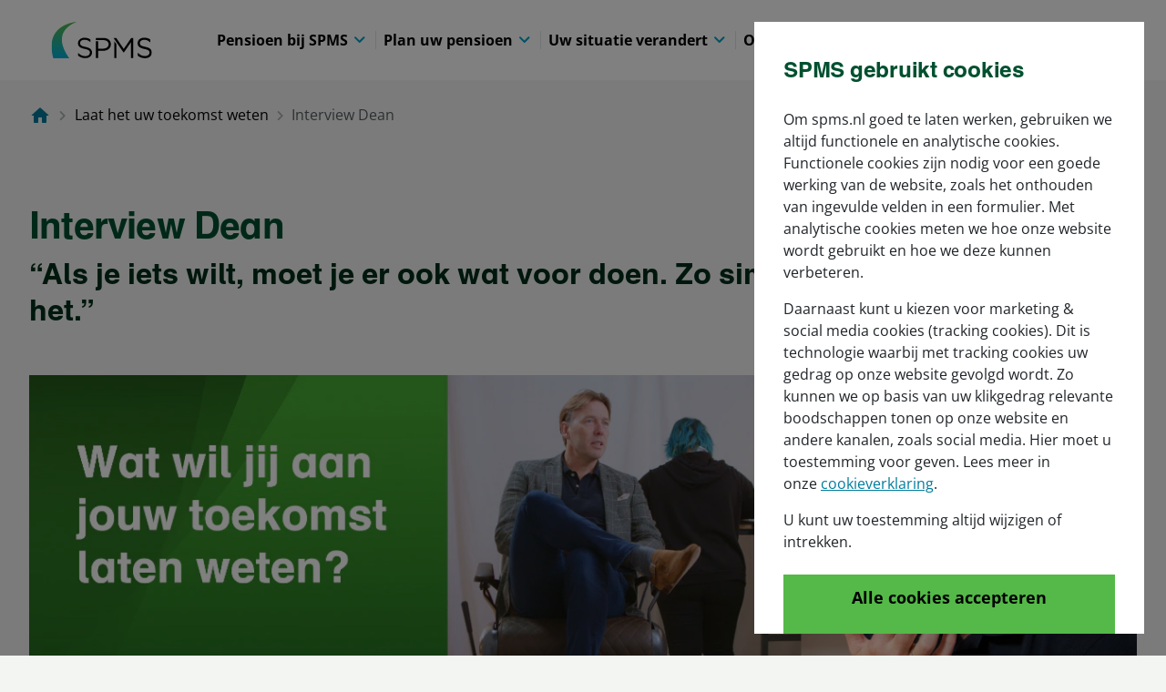

--- FILE ---
content_type: text/html;charset=utf-8
request_url: https://www.spms.nl/laathetuwtoekomstweten/interview-dean
body_size: 12291
content:
<!doctype html>
<html class="supports-no-js" lang="nl">

<head>
    <meta charset="UTF-8">
    <meta http-equiv="X-UA-Compatible" content="IE=edge">
    <meta name="viewport" content="width=device-width,initial-scale=1">
    <meta name="format-detection" content="telephone=no">
    <meta name="csp-nonce" content="aXdb3uHMlM7IAs1Fao9eWQAAAEk">
    
        <script defer="defer" type="text/javascript" src="/.rum/@adobe/helix-rum-js@%5E2/dist/rum-standalone.js" nonce="aXdb3uHMlM7IAs1Fao9eWQAAAEk"></script>
<link rel="icon" type="image/x-icon" href="/content/dam/spms/grafisch/iconen/favicon.ico">
        <link rel="shortcut icon" type="image/x-icon" href="/content/dam/spms/grafisch/iconen/favicon.ico">
    
    <title>Laat het uw toekomst weten: Interview met Dean | SPMS</title>
    
    
    <meta name="description" content="Als acht jarig jongetje, heeft Dean al helder voor de geest wat hij later worden wil, chirurg. Dean is enorm gedreven en hij heeft een duidelijke focus.">
    <meta name="template" content="spms--content-page-template">
    
    <meta name="addsearch-custom-field" content="audience=werknemer">
    <meta name="addsearch-custom-field" content="pagetype=informatie">
    <meta name="robots" content="index, follow">
    <link rel="canonical" href="https://www.spms.nl/laathetuwtoekomstweten/interview-dean">

    

    
    <!-- empty by design, used in PPF APG to include sollie -->
<!-- empty by design, used in bpfBOUW to include meta tag Facebook Domain Verification -->


    




<script nonce="aXdb3uHMlM7IAs1Fao9eWQAAAEk">
    (function (win, doc, style, timeout) {
        const STYLE_ID = "at-body-style";

        function getParent() {
            return doc.getElementsByTagName("head")[0];
        }

        function addStyle(parent, id, def) {
            if (!parent) {
                return;
            }

            let style = doc.createElement("style");
            style.id = id;
            style.innerHTML = def;
            parent.appendChild(style);
        }

        function removeStyle(parent, id) {
            if (!parent) {
                return;
            }

            let style = doc.getElementById(id);

            if (!style) {
                return;
            }

            parent.removeChild(style);
        }

        addStyle(getParent(), STYLE_ID, style);
        setTimeout(function () {
            removeStyle(getParent(), STYLE_ID);
        }, timeout);
    }(window, document, "body {opacity: 0 !important}", 3000));
</script>
    
    
    
    

    

    
    
    
    
    
    


    
    
<link rel="stylesheet" href="/etc.clientlibs/apg-commons/clientlibs/clientlib-generic-head.lc-e133639858ddbbd4b39d270d7ac99b8b-lc.min.css" type="text/css">



    
    
<link rel="stylesheet" href="/etc.clientlibs/apg-commons/clientlibs/clientlib-generic-body.lc-969215bd32f8e065c5f5ae83907a8d64-lc.min.css" type="text/css">
<link rel="stylesheet" href="/etc.clientlibs/apg-commons/clientlibs/clientlib-dependencies.lc-77ce29942877ba0ec990001af9d1c57f-lc.min.css" type="text/css">
<link rel="stylesheet" href="/etc.clientlibs/spms/clientlibs/clientlib-spms.lc-8be92fbc503647677f12287ae8c9a119-lc.min.css" type="text/css">




    
    <script src="https://cdn.jsdelivr.net/npm/js-cookie@2/src/js.cookie.min.js" nonce="aXdb3uHMlM7IAs1Fao9eWQAAAEk"></script>

    <script src="https://assets.adobedtm.com/8500235137d9/5b5cd1faa75a/launch-9bfd2eba75a0.min.js" nonce="aXdb3uHMlM7IAs1Fao9eWQAAAEk"></script>
    <script nonce="aXdb3uHMlM7IAs1Fao9eWQAAAEk">
        window.initialPageViewJson = {"event":"pageLoad","page":{"server":"public area","environment":"prod","browser_language":"nl","client_name":"spms","site_section_level_1":"laathetuwtoekomstweten","site_section_level_2":"interview-dean","site_section_level_3":"","page_categorie":"laathetuwtoekomstweten page","file_name":"","page_path":"laathetuwtoekomstweten.interview-dean","pension_type":"","personalisatie":""},"actionInfo":{"event_type":"pageview","event_src_site":"spms"}}

        window.initialPageViewJson.page.personalisatie = (Cookies.get('cookie-personalization')) ?
            'true_site' : (Cookies.get('cookie-analytics')) ?
                'false' : '';

        if(document.currentScript.nonce) {
            window.initialPageViewJson.page.nonce = document.currentScript.nonce;
        }
            window.adobeDataLayer = window.adobeDataLayer || [];
        window.adobeDataLayer.push(initialPageViewJson);

        if(document.currentScript.nonce) {
            if (!window.targetGlobalSettings) {
                window.targetGlobalSettings = {}
            }
            window.targetGlobalSettings.cspScriptNonce = document.currentScript.nonce;
            window.targetGlobalSettings.cspStyleNonce = document.currentScript.nonce;
        }
    </script>
    <script type="text/javascript" src="https://cdn.jsdelivr.net/combine/npm/addsearch-js-client@0.8/dist/addsearch-js-client.min.js,npm/addsearch-search-ui@0.7/dist/addsearch-search-ui.min.js" nonce="aXdb3uHMlM7IAs1Fao9eWQAAAEk"></script>
</head>

<body class="page basicpage spms-page-style content-page" data-website="spms" data-addsearch-sitekey="28a70c0e62a7f143e965617fc7912d4f">




    



    
    
    <div class="root responsivegrid">


<div class="aem-Grid aem-Grid--1 aem-Grid--default--1 ">
    
    <div class="experience-fragment experiencefragment aem-GridColumn aem-GridColumn--default--1">
<div id="experience-fragment-74efbc1888" class="cmp-experiencefragment cmp-experiencefragment--header">

<div class="xf-content-height">
    <div class="root responsivegrid">


<div class="aem-Grid aem-Grid--1 aem-Grid--default--1 ">
    
    <div class="parsys aem-GridColumn aem-GridColumn--default--1">




    
    
    <div class="header">


<header class="header-wrapper">
    <div class="overlay"></div>
    <div class="header-container-underneath">
        <div class="header">
            <div class="menu-mobile-top-underneath">
            </div>
        </div>
    </div>
    <div class="header-container">
        <div class="skiplink" role="navigation" aria-label="Skiplinks">
            <div class="button button--master button--master-primary">
                <div class="button p-0">
                    <a class="js-skiplink skiplink-content" href="#" tabindex="0">
                        Direct naar hoofdinhoud
                    </a>
                </div>
            </div>
            <div class="button button--master button--master-primary">
                <div class="button p-0">
                    <a class="js-skiplink skiplink-menu" href="#" tabindex="0">
                        Direct naar hoofdnavigatiemenu
                    </a>
                </div>
            </div>
        </div>


        

        <div class="focus-border-top"></div>

        <div class="header">
            <div class="menu-mobile-top">
                <div class="header__logo">
                    
                    <a href="https://www.spms.nl" class="header__logo-link" data-analytics-cms-event-name="logo">
                        <img class="header__logo-icon" src="/content/dam/spms/grafisch/logos/Logo.svg" alt="Logo SPMS" nonce="aXdb3uHMlM7IAs1Fao9eWQAAAEk">
                    </a>
                </div>
                <div class="header__menu-close">
                    <button type="button" class="header__menu-close-label">
                        <i class="header__menu-close-icon icon--close-default"></i>Sluiten
                    </button>
                </div>
            </div>
            <div class="header__menu">
                <div class="header__menu-nav tablet-extra">
                    
    <div class="header-navigation navigation header-nav">
<nav id="header-navigation-f97645c995" class="cmp-navigation" itemscope itemtype="http://schema.org/SiteNavigationElement">
    <ul class="cmp-navigation__group">
        
	
    <li class="cmp-navigation__item cmp-navigation__item--level-0">
        
    
    
    <button class="cmp-navigation__item-link" type="button" aria-expanded="false" aria-controls="header-navigation-f97645c995-item-9349366c41" data-target-page-path="uw-pensioen-bij-spms.default">
        <span>Pensioen bij SPMS</span>
        <i class="icon--unfold-more-default"></i>
    </button>

        
    <div class="dropdown__content" id="header-navigation-f97645c995-item-9349366c41">
        <div class="top-borders"></div>
        <div class="dropdown__content-container ">
            <ul class="dropdown__content-list">
                
	
    <li class="cmp-navigation__item cmp-navigation__item--level-1">
        
    
    <a href="/uw-pensioen-bij-spms/wat-is-pensioen" class="cmp-navigation__item-link" data-target-page-path="uw-pensioen-bij-spms.wat-is-pensioen">
        <span>Wat is pensioen?</span>
        <i class="icon--chevron-right-default"></i>
    </a>

        
    </li>

            
                
	
    <li class="cmp-navigation__item cmp-navigation__item--level-1">
        
    
    <a href="/uw-pensioen-bij-spms/uw-pensioenopbouw" class="cmp-navigation__item-link" data-target-page-path="uw-pensioen-bij-spms.uw-pensioenopbouw.default">
        <span>Uw pensioenopbouw</span>
        <i class="icon--chevron-right-default"></i>
    </a>

        
    </li>

            
                
	
    <li class="cmp-navigation__item cmp-navigation__item--level-1">
        
    
    <a href="/uw-pensioen-bij-spms/uw-pensioenpremie" class="cmp-navigation__item-link" data-target-page-path="uw-pensioen-bij-spms.uw-pensioenpremie.default">
        <span>Uw pensioenpremie</span>
        <i class="icon--chevron-right-default"></i>
    </a>

        
    </li>

            
                
	
    <li class="cmp-navigation__item cmp-navigation__item--level-1">
        
    
    <a href="/uw-pensioen-bij-spms/toeslagverlening" class="cmp-navigation__item-link" data-target-page-path="uw-pensioen-bij-spms.toeslagverlening">
        <span>Toeslagverlening</span>
        <i class="icon--chevron-right-default"></i>
    </a>

        
    </li>

            
                
	
    <li class="cmp-navigation__item cmp-navigation__item--level-1">
        
    
    <a href="/uw-pensioen-bij-spms/uw-pensioenoverzicht" class="cmp-navigation__item-link" data-target-page-path="uw-pensioen-bij-spms.uw-pensioenoverzicht.default">
        <span>Uw pensioenoverzicht</span>
        <i class="icon--chevron-right-default"></i>
    </a>

        
    </li>

            
                
	
    <li class="cmp-navigation__item cmp-navigation__item--level-1">
        
    
    <a href="/uw-pensioen-bij-spms/hoe-werkt-mijn-spms" class="cmp-navigation__item-link" data-target-page-path="uw-pensioen-bij-spms.hoe-werkt-mijn-spms">
        <span>Hoe werkt MijnSPMS?</span>
        <i class="icon--chevron-right-default"></i>
    </a>

        
    </li>

            
                
	
    <li class="cmp-navigation__item cmp-navigation__item--level-1">
        
    
    <a href="/uw-pensioen-bij-spms/speciaal-voor" class="cmp-navigation__item-link" data-target-page-path="uw-pensioen-bij-spms.speciaal-voor.default">
        <span>Speciaal voor...</span>
        <i class="icon--chevron-right-default"></i>
    </a>

        
    </li>

            
                
	
    <li class="cmp-navigation__item cmp-navigation__item--level-1">
        
    
    <a href="/uw-pensioen-bij-spms/pensioen123" class="cmp-navigation__item-link" data-target-page-path="uw-pensioen-bij-spms.pensioen123.default">
        <span>Pensioen 1-2-3</span>
        <i class="icon--chevron-right-default"></i>
    </a>

        
    </li>

            </ul>
        </div>
    </div>

    </li>

    
        
	
    <li class="cmp-navigation__item cmp-navigation__item--level-0">
        
    
    
    <button class="cmp-navigation__item-link" type="button" aria-expanded="false" aria-controls="header-navigation-f97645c995-item-daef9d7f56" data-target-page-path="plan-uw-pensioen.default">
        <span>Plan uw pensioen</span>
        <i class="icon--unfold-more-default"></i>
    </button>

        
    <div class="dropdown__content" id="header-navigation-f97645c995-item-daef9d7f56">
        <div class="top-borders"></div>
        <div class="dropdown__content-container ">
            <ul class="dropdown__content-list">
                
	
    <li class="cmp-navigation__item cmp-navigation__item--level-1">
        
    
    <a href="/plan-uw-pensioen/uw-opgebouwde-bedrag" class="cmp-navigation__item-link" data-target-page-path="plan-uw-pensioen.uw-opgebouwde-bedrag">
        <span>Uw opgebouwde bedrag</span>
        <i class="icon--chevron-right-default"></i>
    </a>

        
    </li>

            
                
	
    <li class="cmp-navigation__item cmp-navigation__item--level-1">
        
    
    <a href="/plan-uw-pensioen/welke-keuzes-heeft-u" class="cmp-navigation__item-link" data-target-page-path="plan-uw-pensioen.welke-keuzes-heeft-u.default">
        <span>Welke keuzes heeft u?</span>
        <i class="icon--chevron-right-default"></i>
    </a>

        
    </li>

            
                
	
    <li class="cmp-navigation__item cmp-navigation__item--level-1">
        
    
    <a href="/plan-uw-pensioen/pensioengegevens-bekijken" class="cmp-navigation__item-link" data-target-page-path="plan-uw-pensioen.pensioengegevens-bekijken">
        <span>Uw pensioengegevens bekijken</span>
        <i class="icon--chevron-right-default"></i>
    </a>

        
    </li>

            
                
	
    <li class="cmp-navigation__item cmp-navigation__item--level-1">
        
    
    <a href="/plan-uw-pensioen/pensioen-aanvragen" class="cmp-navigation__item-link" data-target-page-path="plan-uw-pensioen.pensioen-aanvragen">
        <span>Uw pensioen aanvragen</span>
        <i class="icon--chevron-right-default"></i>
    </a>

        
    </li>

            
                
	
    <li class="cmp-navigation__item cmp-navigation__item--level-1">
        
    
    <a href="/plan-uw-pensioen/pensioen-berekenen" class="cmp-navigation__item-link" data-target-page-path="plan-uw-pensioen.pensioen-berekenen">
        <span>Pensioen berekenen</span>
        <i class="icon--chevron-right-default"></i>
    </a>

        
    </li>

            </ul>
        </div>
    </div>

    </li>

    
        
	
    <li class="cmp-navigation__item cmp-navigation__item--level-0">
        
    
    
    <button class="cmp-navigation__item-link" type="button" aria-expanded="false" aria-controls="header-navigation-f97645c995-item-7c99e6d6d6" data-target-page-path="uw-situatie-verandert.default">
        <span>Uw situatie verandert</span>
        <i class="icon--unfold-more-default"></i>
    </button>

        
    <div class="dropdown__content" id="header-navigation-f97645c995-item-7c99e6d6d6">
        <div class="top-borders"></div>
        <div class="dropdown__content-container ">
            <ul class="dropdown__content-list">
                
	
    <li class="cmp-navigation__item cmp-navigation__item--level-1">
        
    
    <a href="/uw-situatie-verandert/wijzigen-van-uw-gegevens" class="cmp-navigation__item-link" data-target-page-path="uw-situatie-verandert.wijzigen-van-uw-gegevens">
        <span>Wijzigen van uw gegevens</span>
        <i class="icon--chevron-right-default"></i>
    </a>

        
    </li>

            
                
	
    <li class="cmp-navigation__item cmp-navigation__item--level-1">
        
    
    <a href="/uw-situatie-verandert/veranderen-van-werkkring" class="cmp-navigation__item-link" data-target-page-path="uw-situatie-verandert.veranderen-van-werkkring.default">
        <span>Veranderen van werkkring</span>
        <i class="icon--chevron-right-default"></i>
    </a>

        
    </li>

            
                
	
    <li class="cmp-navigation__item cmp-navigation__item--level-1">
        
    
    <a href="/uw-situatie-verandert/trouwen-of-samenwonen" class="cmp-navigation__item-link" data-target-page-path="uw-situatie-verandert.trouwen-of-samenwonen.default">
        <span>Trouwen of samenwonen</span>
        <i class="icon--chevron-right-default"></i>
    </a>

        
    </li>

            
                
	
    <li class="cmp-navigation__item cmp-navigation__item--level-1">
        
    
    <a href="/uw-situatie-verandert/uit-elkaar-gaan" class="cmp-navigation__item-link" data-target-page-path="uw-situatie-verandert.uit-elkaar-gaan.default">
        <span>Uit elkaar gaan</span>
        <i class="icon--chevron-right-default"></i>
    </a>

        
    </li>

            
                
	
    <li class="cmp-navigation__item cmp-navigation__item--level-1">
        
    
    <a href="/uw-situatie-verandert/met-pensioen-gaan" class="cmp-navigation__item-link" data-target-page-path="uw-situatie-verandert.met-pensioen-gaan.default">
        <span>Met pensioen gaan</span>
        <i class="icon--chevron-right-default"></i>
    </a>

        
    </li>

            
                
	
    <li class="cmp-navigation__item cmp-navigation__item--level-1">
        
    
    <a href="/uw-situatie-verandert/overlijden" class="cmp-navigation__item-link" data-target-page-path="uw-situatie-verandert.overlijden.default">
        <span>Overlijden</span>
        <i class="icon--chevron-right-default"></i>
    </a>

        
    </li>

            
                
	
    <li class="cmp-navigation__item cmp-navigation__item--level-1">
        
    
    <a href="/uw-situatie-verandert/meer" class="cmp-navigation__item-link" data-target-page-path="uw-situatie-verandert.meer">
        <span>Meer</span>
        <i class="icon--chevron-right-default"></i>
    </a>

        
    </li>

            </ul>
        </div>
    </div>

    </li>

    
        
	
    <li class="cmp-navigation__item cmp-navigation__item--level-0">
        
    
    
    <button class="cmp-navigation__item-link" type="button" aria-expanded="false" aria-controls="header-navigation-f97645c995-item-b0c8072e77" data-target-page-path="over-spms.default">
        <span>Over SPMS</span>
        <i class="icon--unfold-more-default"></i>
    </button>

        
    <div class="dropdown__content" id="header-navigation-f97645c995-item-b0c8072e77">
        <div class="top-borders"></div>
        <div class="dropdown__content-container ">
            <ul class="dropdown__content-list">
                
	
    <li class="cmp-navigation__item cmp-navigation__item--level-1">
        
    
    <a href="/over-spms/dit-is-spms" class="cmp-navigation__item-link" data-target-page-path="over-spms.dit-is-spms.default">
        <span>Dit is SPMS</span>
        <i class="icon--chevron-right-default"></i>
    </a>

        
    </li>

            
                
	
    <li class="cmp-navigation__item cmp-navigation__item--level-1">
        
    
    <a href="/over-spms/bpms" class="cmp-navigation__item-link" data-target-page-path="over-spms.bpms.default">
        <span>Vereniging BPMS</span>
        <i class="icon--chevron-right-default"></i>
    </a>

        
    </li>

            
                
	
    <li class="cmp-navigation__item cmp-navigation__item--level-1">
        
    
    <a href="/over-spms/onze-diensten" class="cmp-navigation__item-link" data-target-page-path="over-spms.onze-diensten.default">
        <span>Onze diensten</span>
        <i class="icon--chevron-right-default"></i>
    </a>

        
    </li>

            
                
	
    <li class="cmp-navigation__item cmp-navigation__item--level-1">
        
    
    <a href="/over-spms/hoe-we-ervoor-staan" class="cmp-navigation__item-link" data-target-page-path="over-spms.hoe-we-ervoor-staan.default">
        <span>Hoe we ervoor staan</span>
        <i class="icon--chevron-right-default"></i>
    </a>

        
    </li>

            
                
	
    <li class="cmp-navigation__item cmp-navigation__item--level-1">
        
    
    <a href="/over-spms/beleggen" class="cmp-navigation__item-link" data-target-page-path="over-spms.beleggen.default">
        <span>Beleggen</span>
        <i class="icon--chevron-right-default"></i>
    </a>

        
    </li>

            
                
	
    <li class="cmp-navigation__item cmp-navigation__item--level-1">
        
    
    <a href="/over-spms/nieuws" class="cmp-navigation__item-link" data-target-page-path="over-spms.nieuws.default">
        <span>Nieuws</span>
        <i class="icon--chevron-right-default"></i>
    </a>

        
    </li>

            
                
	
    <li class="cmp-navigation__item cmp-navigation__item--level-1">
        
    
    <a href="/over-spms/vernieuwd-pensioenstelsel" class="cmp-navigation__item-link" data-target-page-path="over-spms.vernieuwd-pensioenstelsel.default">
        <span>Vernieuwd pensioenstelsel</span>
        <i class="icon--chevron-right-default"></i>
    </a>

        
    </li>

            </ul>
        </div>
    </div>

    </li>

    </ul>
</nav>

    

</div>


                </div>
                <div class="header__menu-actions">
                    <ul class="action-list">
                        <li class="action-list__item mobile-item-primary mobile-extra contacts-item">
                            
                            <a href="/contact" class="action-list__item-label" data-target-page-path="contact.default">
                                <i class="action-list__item-icon icon--menu-help-default"></i>
                                <span>Contact</span>
                            </a>
                        </li>
                        <li class="action-list__item mobile-item-primary mobile-extra">
                            
    <div class="header-searchbar">


    


<div class="header-searchbar">
    <button class="searchbar-button" data-cmp-clickable="true" aria-expanded="false" type="button">
        <i class="icon icon--search-default "></i><span>Zoeken</span>
    </button>

    <div class="adds-components form">
        <button class="back-btn back-btn--mobile" type="button" aria-label="Zoeken annuleren"><i class="icon icon--chevron-left-default "></i></button>

        <div class="adds-top-wrapper">
            <div id="searchfield-container-header"></div>
            <div id="autocomplete-container-header"></div>
            <a id="searchResultsPageUrl" href="/zoekresultaten" class="hidden" title="Zoekresultaten">Zoekresultaten</a>
        </div>

        <button class="back-btn back-btn--desktop" type="button" aria-label="Zoeken annuleren">
            <span>Annuleren</span>
        </button>
        <script nonce="aXdb3uHMlM7IAs1Fao9eWQAAAEk">
            if (document.getElementById("searchResultsPageUrl")) {
                window.searchResultsPageUrl = document.getElementById("searchResultsPageUrl").getAttribute("href");
            }
        </script>
    </div>
</div></div>


                        </li>
                        <li class="action-list__item mobile-item-primary login">
                            <a href="https://mijn.spms.nl/account/login?TAM_OP=login" class="action-list__item-label js-login">
                                <i class="action-list__item-icon icon--lock-close-default"></i>
                                <span>MijnSPMS</span>
                            </a>
                        </li>
                        
                        <li class="action-list__item open-menu desktop-extra">
                            <button type="button" class="action-list__item-label" aria-expanded="false">
                                <i class="action-list__item-icon icon--hamburger-default"></i>
                                <span>Menu</span>
                            </button>
                        </li>
                    </ul>
                </div>
            </div>
        </div>

        <div class="focus-border-bottom"></div>
    </div>
</header>
</div>


</div>

    
</div>
</div>

</div>
</div>

    
</div>
<div class="experience-fragment experiencefragment aem-GridColumn aem-GridColumn--default--1">
<div id="experience-fragment-2521957b48" class="cmp-experiencefragment cmp-experiencefragment--informative-pop-up">

<div class="xf-content-height">
    <div class="root responsivegrid">


<div class="aem-Grid aem-Grid--1 aem-Grid--default--1 ">
    
    <div class="parsys aem-GridColumn aem-GridColumn--default--1">




    
    
    <div class="informative-pop-up">



    




<div class="informative-pop-up-container">
    

    
</div></div>


</div>

    
</div>
</div>

</div>
</div>

    
</div>
<div class="experience-fragment experiencefragment aem-GridColumn aem-GridColumn--default--1">
<div id="experience-fragment-8c8be4e744" class="cmp-experiencefragment cmp-experiencefragment--breadcrumb">

<div class="xf-content-height">
    <div class="root responsivegrid">


<div class="aem-Grid aem-Grid--1 aem-Grid--default--1 ">
    
    <div class="parsys aem-GridColumn aem-GridColumn--default--1">




    
    
    <div class="breadcrumb">
    <div class="breadcrumbs">
        <nav class="breadcrumbs__container container-standard container-mobile--not-full" aria-label="Broodkruimelpad">
            <ol>
                <li class="breadcrumbs__element">
                    
                    <a class="breadcrumbs__element-link show-icon" data-target-page-path="default" title="Naar de homepagina" aria-label="Naar de homepagina" href="https://www.spms.nl"><span></span></a>
                </li>
                
                
                
            
                
                <li class="breadcrumbs__element expand-button">
                    <button type="button" aria-expanded="false" aria-label="Toon het volledige broodkruimelpad">...
                    </button>
                </li>
                <li class="breadcrumbs__element hide-mobile">
                    
                    <a class="breadcrumbs__element-link" data-target-page-path="laathetuwtoekomstweten.default" href="/laathetuwtoekomstweten">Laat het uw toekomst weten</a>
                </li>
                
            
                
                
                
                <li class="breadcrumbs__element is-active" aria-current="page">
                    <span>Interview Dean</span>
                </li>
            </ol>
            
                
            
                <div class="breadcrumb__previous-container">
                    
                </div>
            
                
            
        </nav>
    </div>
    
    

</div>


</div>

    
</div>
</div>

</div>
</div>

    
</div>
<div class="parsys aem-GridColumn aem-GridColumn--default--1">




    
    
    <div class="column-container">





    <div class="container gx-0 js-grid-container">
        
            <div class="sl-list has-1-item is-100 spacing-bottom--small" data-heights-type="sl-list has-1-item">
                <div class="sl-item">
                    <div class="parsys">




    
    
    <div class="cmp cmp-title">
<div class="title-heading__wrapper">
  <header class="title-heading__content">
    <h1 class="h1 title-component">Interview Dean</h1>
    <div class="h1--subtitle">“Als je iets wilt, moet je er ook wat voor doen. Zo simpel is het.”</div>
  </header>
</div>

    
</div>


    
    
    <div class="image image--color-scheme-1"><div data-cmp-is="image" data-cmp-lazythreshold="0" data-cmp-src="/content/spms/nl/nl/laathetuwtoekomstweten/interview-dean/_jcr_content/root/parsys/column_container1/column-1-wrapper/image0.coreimg{.width}.jpeg/1767862030220/spms-website-header-voor-na-730x201.jpeg" data-asset="/content/dam/spms/afbeeldingen/content/headers/SPMS_Website Header VOOR-NA 730x201.jpg" id="image-6d6cdab187" class="cmp-image" itemscope itemtype="http://schema.org/ImageObject">
    
        
            
            
            
            <div class="row image-component d-flex flex-column flex-sm-row flex-sm-row-reverse">
                

                <!-- image -->
                <div class="d-flex col-12 cmp-image__image">
                    
    
    
        <img class="cmp-image__image" src="/content/dam/spms/afbeeldingen/content/headers/SPMS_Website%20Header%20VOOR-NA%20730x201.jpg" srcset="/content/dam/spms/afbeeldingen/content/headers/SPMS_Website%20Header%20VOOR-NA%20730x201.jpg/jcr:content/renditions/rendition-web-320.webp 320w, /content/dam/spms/afbeeldingen/content/headers/SPMS_Website%20Header%20VOOR-NA%20730x201.jpg/jcr:content/renditions/rendition-web-480.webp 480w, /content/dam/spms/afbeeldingen/content/headers/SPMS_Website%20Header%20VOOR-NA%20730x201.jpg/jcr:content/renditions/rendition-web-640.webp 640w, /content/dam/spms/afbeeldingen/content/headers/SPMS_Website%20Header%20VOOR-NA%20730x201.jpg/jcr:content/renditions/rendition-web-960.webp 960w, /content/dam/spms/afbeeldingen/content/headers/SPMS_Website%20Header%20VOOR-NA%20730x201.jpg/jcr:content/renditions/rendition-web-1280.webp 1280w, /content/dam/spms/afbeeldingen/content/headers/SPMS_Website%20Header%20VOOR-NA%20730x201.jpg/jcr:content/renditions/rendition-web-1440.webp 1440w, /content/dam/spms/afbeeldingen/content/headers/SPMS_Website%20Header%20VOOR-NA%20730x201.jpg/jcr:content/renditions/rendition-web-1600.webp 1600w" sizes="100vw" itemprop="contentUrl" data-cmp-hook-image="image" role="presentation" aria-hidden="true" alt="" nonce="aXdb3uHMlM7IAs1Fao9eWQAAAEk">
    
    

                    <div class="image-decoration-wrapper">
                    
                    </div>
                </div>
            </div>
            
            
        
    
    
    
</div>

    
</div>


</div>

                </div>
            </div>
        

        

        

        

        

        

        

    </div>
</div>


    
    
    <div class="column-container">





    <div class="container gx-0 js-grid-container">
        

        
            <div class="sl-list has-1-item is-65 spacing-bottom--large" data-heights-type="sl-list has-1-item">
                <div class="sl-item">
                    <div class="parsys">




    
    
    <div class="cmp cmp-text cmp-text--default"><div class="cm-rich-text js-richtext ">
    <p><span class="bold">Als acht jarig jongetje, heeft Dean al helder voor de geest wat hij later worden wil, chirurg. Dean is enorm gedreven en hij heeft een duidelijke focus. Dus hij gaat ervoor. Maar het is een lange weg vol hindernissen.</span></p>
<p><span class="bold">Dean is inmiddels 46 jaar, en heeft samen met zijn vrouw een zoon van 18 en een dochter van 15. Als chirurg staat hij 24/7 voor zijn patiënten klaar. Als hij straks met pensioen is, wil hij genieten van de vrijheid om te doen waar hij dan zin in heeft.</span></p>

</div>

    
</div>


    
    
    <div class="text-body">


    



    <div class="text-body-container js-richtext">
        <div class="p-0">
            <div class="row g-0 m-0">
                <div class="col-12 g-0">
                    <div class="text-body-preview d-flex flex-column">
                        <div class="text-body-preview__content">
                            <h2 class="title-component text-body-preview__content__title">Kan je iets vertellen over je werk als chirurg?</h2>
                            <div class="text-body__text"><p>Als orthopedisch chirurg help ik mensen met klachten aan hun bewegingsapparaat. Mijn specialisme is de ruggenwervel en de heup. Sinds 2012 werk ik bij OCON, een ziekenhuis gespecialiseerd in orthopedische en sportmedische zorg. Het is een topziekenhuis. Ik doe mijn werk met veel plezier. Ook al zijn het uitdagende tijden in de medische zorg. Met wachtlijsten, werkdruk, te weinig tijd. Ik denk vaak; ‘het kan en moet anders’.&nbsp;</p>
<p>&nbsp;</p>
<p>Het mooiste aan mijn werk is dat ik actief andere mensen kan helpen. Laatst had ik een jonge patiënt die in een rolstoel zat. Hij had veel ideeën over de behandeling en we hebben erover gepraat. Dat is heel belangrijk. Het is zijn lichaam en zijn leven. Na afloop van de operatie was hij dankbaar voor de voorlichting en de operatie. Daarvoor doe ik het. Dat geeft mij energie.&nbsp;</p>
<p>&nbsp;</p>
<p>Ik doe het niet alleen. Tijdens de operatie moet alles kloppen; fysiek, mentaal, de voorbereiding, de organisatie eromheen, alles. Het is topsport en teamwork, iedereen bereidt zich goed voor inclusief de patiënt.&nbsp;</p>
</div>
                        </div>
                    </div>
                </div>
            </div>
        </div>
    </div>
</div>


    
    
    <div class="text-body">


    



    <div class="text-body-container js-richtext">
        <div class="p-0">
            <div class="row g-0 m-0">
                <div class="col-12 g-0">
                    <div class="text-body-preview d-flex flex-column">
                        <div class="text-body-preview__content">
                            <h2 class="title-component text-body-preview__content__title">Chirurg word je niet zomaar, wat motiveerde je?</h2>
                            <div class="text-body__text"><p>Waar het vandaan komt weet ik niet, ik kom niet uit een artsenfamilie. Maar voor mij was het al op mijn achtste duidelijk dat ik iets met medicijnen wilde. Ik was intensief met sport bezig en kwam in aanraking met fysiotherapie. Ik wist dat ik met mijn handen wilde werken en iets creatiefs wilde doen. Chirurgie lag voor de hand.&nbsp;</p>
<p>&nbsp;</p>
<p>Al snel kwam ik de eerste obstakels tegen, ook wel opleiding genoemd. Mijn cijfers waren niet goed genoeg voor een vwo of Gymnasium. Ik ging naar de mavo/havo en heb daar hard gewerkt. Want ja als je iets wilt, moet je er ook wat voor doen. Zo simpel is het. Toen ik mijn havo diploma op zak had, ben ik fysiotherapie gaan studeren. Het uiteindelijke doel was geneeskunde, ik had mij daarvoor ingeschreven en ik was ingeloot. Toen ben ik in de avonduren naast fysiotherapie, vwo gaan doen. Dat diploma moést ik halen, anders hield het op.&nbsp;</p>
<p>&nbsp;</p>
<p>Tijdens een hele leuke studententijd heb ik mij verder ontwikkeld. Ik had de mazzel dat ik de juiste mensen tegenkwam. Het pad naar de orthopedische chirurgie ontvouwde zich. Het is een lange opleiding met een onzekere uitkomst. Er is een selectieproces. En als je dan na 12 jaar studie en hard werken klaar bent, is het nog maar de vraag of je aan de bak komt als orthopedisch chirurg. Ik heb echt geluk gehad. Zonder geluk kom je er niet.&nbsp;</p>
</div>
                        </div>
                    </div>
                </div>
            </div>
        </div>
    </div>
</div>


    
    
    <div class="text-body">


    



    <div class="text-body-container js-richtext">
        <div class="p-0">
            <div class="row g-0 m-0">
                <div class="col-12 g-0">
                    <div class="text-body-preview d-flex flex-column">
                        <div class="text-body-preview__content">
                            <h2 class="title-component text-body-preview__content__title">Wat zijn naast je werk en studie belangrijke mijlpalen in je leven?</h2>
                            <div class="text-body__text"><p>Mijn vrouw en ik zijn elkaar op ons vijftiende tegengekomen, we zijn nog heel gelukkig. We hebben een oudste zoon van achttien en een dochter van vijftien. Ze zijn al aardig hun eigen leven aan het ontwikkelen. Ik sta ze er graag in bij.</p>
</div>
                        </div>
                    </div>
                </div>
            </div>
        </div>
    </div>
</div>


    
    
    <div class="text-body">


    



    <div class="text-body-container js-richtext">
        <div class="p-0">
            <div class="row g-0 m-0">
                <div class="col-12 g-0">
                    <div class="text-body-preview d-flex flex-column">
                        <div class="text-body-preview__content">
                            <h2 class="title-component text-body-preview__content__title">Hoe combineer je jouw werk met het gezinsleven?</h2>
                            <div class="text-body__text"><p>Ik moet er bewust tijd voor maken. Ik werk fulltime en ik sta 24/7 stand-by voor ingrepen aan de wervelkolom. Ik kan niet spontaan een dagje vrij nemen. Als ik thuiskom na een lange dag opereren heb ik eventjes nodig om te landen. Daarna ben ik er helemaal voor ze. Mijn kinderen kunnen onderhand aan mij zien wanneer ik even tijd nodig heb om bij te komen.</p>
</div>
                        </div>
                    </div>
                </div>
            </div>
        </div>
    </div>
</div>


    
    
    <div class="text-body">


    



    <div class="text-body-container js-richtext">
        <div class="p-0">
            <div class="row g-0 m-0">
                <div class="col-12 g-0">
                    <div class="text-body-preview d-flex flex-column">
                        <div class="text-body-preview__content">
                            <h2 class="title-component text-body-preview__content__title">Tot hoelang blijf je dit werk doen?</h2>
                            <div class="text-body__text"><p>Mijn pensioen gaat rond mijn 65e of 67e in. Tot zolang blijf ik dit werk doen, tenzij er iets anders moois op mijn pad komt, dat weet je nooit. En ik moet dit werk ook kunnen volhouden. Ik doe operaties van zes uur, dan moet je fysiek en mentaal in goede conditie zijn.&nbsp;</p>
</div>
                        </div>
                    </div>
                </div>
            </div>
        </div>
    </div>
</div>


    
    
    <div class="text-body">


    



    <div class="text-body-container js-richtext">
        <div class="p-0">
            <div class="row g-0 m-0">
                <div class="col-12 g-0">
                    <div class="text-body-preview d-flex flex-column">
                        <div class="text-body-preview__content">
                            <h2 class="title-component text-body-preview__content__title">Check je weleens je pensioen?</h2>
                            <div class="text-body__text"><p>Ik kan het zo opzoeken. Ik weet dat we een relatief veilige beroepsgroep hebben. Als zelfstandige neem ik verplicht deel aan het pensioen. Dat biedt zekerheid, het geld heb ik niet direct nodig. Andere zzp’ers moeten het geld anders aanwenden, dat is veel gevaarlijker. Maar volgens mij hebben we het met zijn tweeën goed geregeld.</p>
</div>
                        </div>
                    </div>
                </div>
            </div>
        </div>
    </div>
</div>


    
    
    <div class="text-body">


    



    <div class="text-body-container js-richtext">
        <div class="p-0">
            <div class="row g-0 m-0">
                <div class="col-12 g-0">
                    <div class="text-body-preview d-flex flex-column">
                        <div class="text-body-preview__content">
                            <h2 class="title-component text-body-preview__content__title">Wat ga je doen als je niet meer hoeft te werken?</h2>
                            <div class="text-body__text"><p>Mijn vrouw en ik zijn nu voor de tweede keer een huis aan het bouwen. Ik hoop dat we daar straks als ik 70 ben, met zijn allen kunnen genieten en leuke dingen kunnen doen samen. Het idee is dat we de vaste lasten dan verminderd hebben en genoeg daarvoor over houden. Het belangrijkste is dat we lol blijven houden. En dat we vrij zijn om de dingen te doen die we willen doen. Dat lijkt me heerlijk. Als ik nu op vakantie ben, stapelt het werk zich op, dat gaat altijd door. Er is altijd een ‘moeten’. Het lijkt me heel fijn als dat er niet meer is. Dat ik dingen doe omdat ik er zin in heb op dat moment.</p>
</div>
                        </div>
                    </div>
                </div>
            </div>
        </div>
    </div>
</div>


    
    
    <div class="text-body">


    



    <div class="text-body-container js-richtext">
        <div class="p-0">
            <div class="row g-0 m-0">
                <div class="col-12 g-0">
                    <div class="text-body-preview d-flex flex-column">
                        <div class="text-body-preview__content">
                            <h2 class="title-component text-body-preview__content__title">Verandert uw leven dan verandert uw toekomst</h2>
                            <div class="text-body__text"><p>Pensioen gaat over werk, over leven en over samen leven. U werkt hard voor een goed leven en investeert met uw pensioen in een levenslang inkomen later. Het leven nu en later zijn onlosmakelijk met elkaar verbonden. Daarom zeggen wij, verandert er iets in uw leven? Laat het uw toekomst weten!</p>
</div>
                        </div>
                    </div>
                </div>
            </div>
        </div>
    </div>
</div>


    
    
    <div class="button button--master button--master-primary button--icon button--icon-after button--icon-chevron-right">





    



    
    
    

    <div class="button      button--padding">
        <a class="cmp-button d-flex " href="/uw-situatie-verandert" data-analytics-cms-event-name="button.invloed-toekomst">
            <i class="icon-before"></i>
            <span class="cmp-button__text">Bekijk wat invloed heeft op uw toekomst</span>
            <i class="icon-after"></i>
        </a>
    </div>

</div>


    
    
    <div class="button button--master button--master-secondary button--icon button--icon-after button--icon-chevron-right">





    



    
    
    

    <div class="button      button--padding">
        <a class="cmp-button d-flex " href="/laathetuwtoekomstweten" data-analytics-cms-event-name="button.video-dean">
            <i class="icon-before"></i>
            <span class="cmp-button__text">Bekijk de video met Dean</span>
            <i class="icon-after"></i>
        </a>
    </div>

</div>


</div>

                </div>
            </div>
        

        

        

        

        

        

    </div>
</div>


</div>
<div class="experience-fragment experiencefragment aem-GridColumn aem-GridColumn--default--1">
<div id="experience-fragment-1b1a7c8937" class="cmp-experiencefragment cmp-experiencefragment--footer">

<div class="xf-content-height">
    <div class="root responsivegrid">


<div class="aem-Grid aem-Grid--1 aem-Grid--default--1 ">
    
    <div class="parsys aem-GridColumn aem-GridColumn--default--1">




    
    
    <div class="footer">






    



    <div class="footer-wrapper d-flex flex-column w-100 background--grey-color-8">
        <div class="top-decorations background--grey-color-7">
            <div class="left-col col-6 background--grey-color-8"></div>
            <div class="right-col col-6 background--grey-color-8"></div>
        </div>
        <footer class="text-lg-start text-muted container">
            <section class="footer__main container">
                <div class="text-left">
                    <div class="footer__title">
                        <h2 class="h2 title-component">Ga direct naar</h2>
                    </div>
                </div>

                <div class="footer__links row">
                    <div class="footer__wrap">
                        <div class="d-flex justify-content-between align-items-center position-relative">
                            <h3 class="m-0 w-100">
                                
                                <button type="button" aria-controls="footer__links-list-1" aria-expanded="false" class="footer__links-title w-100 mobile-only" data-target-page-path="uw-pensioen-bij-spms.default">
                                    Pensioen bij SPMS
                                </button>
                                <span class="footer__links-title w-100 desktop-only">Pensioen bij SPMS</span>
                            </h3>
                        </div>
                        <ul class="list-unstyled footer__links-list" id="footer__links-list-1">
                            <li class="footer__links-item">
                                
                                
                                <a class="footer__links-link" href="/uw-pensioen-bij-spms/wat-is-pensioen" data-target-page-path="uw-pensioen-bij-spms.wat-is-pensioen">Wat is pensioen?</a>
                            </li>
                        
                            <li class="footer__links-item">
                                
                                
                                <a class="footer__links-link" href="/uw-pensioen-bij-spms/uw-pensioenopbouw" data-target-page-path="uw-pensioen-bij-spms.uw-pensioenopbouw.default">Uw pensioenopbouw</a>
                            </li>
                        
                            <li class="footer__links-item">
                                
                                
                                <a class="footer__links-link" href="/uw-pensioen-bij-spms/speciaal-voor" data-target-page-path="uw-pensioen-bij-spms.speciaal-voor.default">Speciaal voor...</a>
                            </li>
                        
                            <li class="footer__links-item">
                                
                                
                                <a class="footer__links-link" href="/uw-pensioen-bij-spms/pensioen123" data-target-page-path="uw-pensioen-bij-spms.pensioen123.default">Pensioen 1-2-3</a>
                            </li>
                        
                            <li class="footer__links-item">
                                
                                
                                <a class="footer__links-link" href="/uw-pensioen-bij-spms/toeslagverlening" data-target-page-path="uw-pensioen-bij-spms.toeslagverlening">Toeslagverlening</a>
                            </li>
                        
                            <li class="footer__links-item">
                                
                                
                                <a class="footer__links-link" href="/uw-pensioen-bij-spms/uw-pensioenoverzicht" data-target-page-path="uw-pensioen-bij-spms.uw-pensioenoverzicht.default">Uw pensioenoverzicht</a>
                            </li>
                        </ul>
                    </div>
                    <div class="footer__wrap">
                        <div class="d-flex justify-content-between position-relative">
                            <h3 class="m-0 w-100">
                                
                                <button type="button" aria-controls="footer__links-list-2" aria-expanded="false" class="footer__links-title w-100 mobile-only" data-target-page-path="plan-uw-pensioen.default">
                                    Plan uw pensioen
                                </button>
                                <span class="footer__links-title w-100 desktop-only">Plan uw pensioen</span>
                            </h3>

                        </div>
                        <ul class="list-unstyled footer__links-list" id="footer__links-list-2">
                            <li class="footer__links-item">
                                
                                
                                <a class="footer__links-link" href="/plan-uw-pensioen/uw-opgebouwde-bedrag" data-target-page-path="plan-uw-pensioen.uw-opgebouwde-bedrag">Uw opgebouwde bedrag</a>
                            </li>
                        
                            <li class="footer__links-item">
                                
                                
                                <a class="footer__links-link" href="/plan-uw-pensioen/welke-keuzes-heeft-u" data-target-page-path="plan-uw-pensioen.welke-keuzes-heeft-u.default">Welke keuzes heeft u?</a>
                            </li>
                        
                            <li class="footer__links-item">
                                
                                
                                <a class="footer__links-link" href="/plan-uw-pensioen/pensioen-aanvragen" data-target-page-path="plan-uw-pensioen.pensioen-aanvragen">Uw pensioen aanvragen</a>
                            </li>
                        
                            <li class="footer__links-item">
                                
                                
                                <a class="footer__links-link" href="/plan-uw-pensioen/pensioen-berekenen" data-target-page-path="plan-uw-pensioen.pensioen-berekenen">Pensioen berekenen</a>
                            </li>
                        </ul>
                    </div>
                    <div class="footer__wrap">
                        <div class="d-flex justify-content-between position-relative">
                            <h3 class="m-0 w-100">
                            
                                <button type="button" aria-controls="footer__links-list-3" aria-expanded="false" class="footer__links-title w-100 mobile-only" data-target-page-path="uw-situatie-verandert.default">
                                    Uw situatie verandert
                                </button>
                                <span class="footer__links-title w-100 desktop-only">Uw situatie verandert</span>
                            </h3>
                        </div>
                        <ul class="list-unstyled footer__links-list" id="footer__links-list-3">
                            <li class="footer__links-item">
                                
                                
                                <a class=" footer__links-link" href="/uw-situatie-verandert/trouwen-of-samenwonen" data-target-page-path="uw-situatie-verandert.trouwen-of-samenwonen.default">Trouwen of samenwonen</a>
                            </li>
                        
                            <li class="footer__links-item">
                                
                                
                                <a class=" footer__links-link" href="/uw-situatie-verandert/uit-elkaar-gaan" data-target-page-path="uw-situatie-verandert.uit-elkaar-gaan.default">Uit elkaar gaan</a>
                            </li>
                        
                            <li class="footer__links-item">
                                
                                
                                <a class=" footer__links-link" href="/uw-situatie-verandert/met-pensioen-gaan" data-target-page-path="uw-situatie-verandert.met-pensioen-gaan.default">Met pensioen gaan</a>
                            </li>
                        
                            <li class="footer__links-item">
                                
                                
                                <a class=" footer__links-link" href="/uw-situatie-verandert/overlijden" data-target-page-path="uw-situatie-verandert.overlijden.default">Overlijden</a>
                            </li>
                        </ul>
                    </div>
                    <div class="footer__wrap">
                        <div class="d-flex justify-content-between position-relative">
                            <h3 class="m-0 w-100">
                                
                                <button type="button" aria-controls="footer__links-list-4" aria-expanded="false" class="footer__links-title w-100 mobile-only" data-target-page-path="over-spms.default">
                                    Over SPMS
                                </button>
                                <span class="footer__links-title w-100 desktop-only">Over SPMS</span>
                            </h3>

                        </div>
                        <ul class="list-unstyled footer__links-list" id="footer__links-list-4">
                            <li class="footer__links-item">
                                
                                
                                <a class=" footer__links-link" href="/over-spms/dit-is-spms" data-target-page-path="over-spms.dit-is-spms.default">Dit is SPMS</a>
                            </li>
                        
                            <li class="footer__links-item">
                                
                                
                                <a class=" footer__links-link" href="/over-spms/beleggen" data-target-page-path="over-spms.beleggen.default">Beleggen</a>
                            </li>
                        
                            <li class="footer__links-item">
                                
                                
                                <a class=" footer__links-link" href="/over-spms/vernieuwd-pensioenstelsel" data-target-page-path="over-spms.vernieuwd-pensioenstelsel.default">Vernieuwd pensioenstelsel</a>
                            </li>
                        </ul>
                    </div>
                    
                </div>
            </section>

            <div class="container footer__social">
                <div class="footer__social-button">
                    
    
    <div class="button button--master button--master-secondary">
        <a class="cmp-button d-flex" href="https://mijn.spms.nl/uw-gegevens" target="_blank" data-analytics-cms-event-name="footer.nieuwsbrief-aanmelden">
            <i class="icon-before"></i>
            <span class="cmp-button__text">Krijg via e-mail nieuws over uw pensioen</span>
            <i class="icon-after"></i>
        </a>
    </div>

                </div>
                <ul class="list-group list-group-horizontal list-unstyled align-items-center">
                    <li class="list-group-item border-0 footer__social-icon">
                        
                        <a title="https://www.linkedin.com/company/stichting-pensioenfonds-medisch-specialisten" href="https://www.linkedin.com/company/stichting-pensioenfonds-medisch-specialisten" target="_blank" data-analytics-cms-event-name="footer.button.linkedin">
                            <img class="cs-icon--filter" alt="LinkedIn" src="/content/dam/spms/grafisch/iconen/Linkedin1.svg" nonce="aXdb3uHMlM7IAs1Fao9eWQAAAEk"></a>
                    </li>
                
                    <li class="list-group-item border-0 footer__social-icon">
                        
                        <a title="https://www.youtube.com/@spmspensioen" href="https://www.youtube.com/@spmspensioen" target="_blank" data-analytics-cms-event-name="footer.button.youtube">
                            <img class="cs-icon--filter" alt="YouTube" src="/content/dam/spms/grafisch/iconen/Youtube1.svg" nonce="aXdb3uHMlM7IAs1Fao9eWQAAAEk"></a>
                    </li>
                </ul>
            </div>

            <div class="footer__sub d-flex">
                    <ul class="footer__sub-list list-unstyled">
                        <li class="footer__sub-link bg-transparent text-md-center">
                            
                            <a class="footer__sub-link-text" href="/over-deze-website/disclaimer" data-target-page-path="Disclaimer" data-analytics-cms-event-name="footer.tekstlink.disclaimer">Disclaimer</a>
                        </li>
                    
                        <li class="footer__sub-link bg-transparent text-md-center">
                            
                            <a class="footer__sub-link-text" href="/over-deze-website/privacyverklaring" data-target-page-path="Privacy" data-analytics-cms-event-name="footer.tekstlink.privacy">Privacy</a>
                        </li>
                    
                        <li class="footer__sub-link bg-transparent text-md-center">
                            
                            <a class="footer__sub-link-text" href="/over-deze-website/cookies" data-target-page-path="Cookies" data-analytics-cms-event-name="footer.tekstlink.cookies">Cookies</a>
                        </li>
                    </ul>
                <div class="footer__sub-logo">
                    
                    <a href="https://www.spms.nl">
                        <img src="/content/dam/spms/grafisch/logos/Logo.svg" alt="Logo" width="192" height="44" nonce="aXdb3uHMlM7IAs1Fao9eWQAAAEk">
                    </a>
                </div>
            </div>
        </footer>
    </div>
</div>


</div>

    
</div>
</div>

</div>
</div>

    
</div>
<div class="experience-fragment experiencefragment aem-GridColumn aem-GridColumn--default--1">
<div id="experience-fragment-4f14e1435b" class="cmp-experiencefragment cmp-experiencefragment--shortcut">

<div class="xf-content-height">
    <div class="root responsivegrid">


<div class="aem-Grid aem-Grid--1 aem-Grid--default--1 ">
    
    <div class="parsys aem-GridColumn aem-GridColumn--default--1">




    
    
    <div class="shortcut">





    


<!-- Icon Placeholder -->
<button type="button" tabindex="0" class="shortcut__placeholder position-fixed" data-bs-toggle="modal" data-bs-target="#shortcut-modal" aria-label="Hulp openen">
    <i class="icon icon--help-support-default"></i>
</button>

<!-- Modal  -->
<div class="shortcut__modal fade modal" id="shortcut-modal" tabindex="-1" aria-hidden="true" aria-labelledby="id-support-title">
    <div class="modal-dialog m-0">
        <div class="modal-content">
            <div class="modal-body p-0">
                <div class="container-fluid p-0">

                    <div class="shortcut__header">
                        <div id="focus-border-top" tabindex="0"></div>

                        <div class="shortcut__close">
                            <button type="button" class="shortcut__close-label" data-bs-dismiss="modal">
                                <i class="shortcut__close-icon icon icon--close-default align-middle"></i>
                                Sluiten
                            </button>
                        </div>
                    </div>


                    <div class="shortcut__body">
                        <div>
                            <h2 id="id-support-title" class="title-component h3">Waarmee kunnen wij u helpen?</h2>
                        </div>

                        

                        <div class="modal-section ">
                            <h2 class="h4 title-component">
                                Contact</h2>
                            
                            
    <div class="contact-info contact-info--shortcut">







    



    <div class="contact-info-component container-fluid p-0">
        <!-- top decoration -->
        <div class="row top-decoration">
            <div class="col-6 g-0">
                <div class="top-decoration__rounded-top-right"></div>
            </div>
            <div class="col-6 g-0">
                <div class="top-decoration__rounded-top-left"></div>
            </div>
        </div>

        <!-- content body -->
        <ul class="row content-body m-0 g-0">
            <!--Chat Col-->
            
                <li class="col-12 col-md divider">
                    <div class="tile">
                        <div class="tile__info">
                            <div class="tile__icon">
                                <i class="icon icon--chat-default"></i>
                            </div>
                            <div class="tile_text_content">
                                <div class="tile__text">
                                    <h3 class="tile__text__title h3">
                                        Chat met ons</h3>
                                </div>
                                <div class="tile__text__subtitle">Stel uw vraag aan onze medewerkers via chat.</div>
                            </div>
                        </div>
                        <div class="tile__cta">
                            <div class="btn-default">
                                
    
    

    <div class="button button--master button--master-secondary  button--icon-chevron-right justify-content-center ">
        <a class="cmp-button d-flex " href="/contact/chat" data-analytics-cms-event-name="contact-sidebar.start-chat">
            <i class="icon-before"></i>
            <span class="cmp-button__text">Start een gesprek</span>
            <i class="icon-after"></i>
        </a>
    </div>

                            </div>

                            <div class="btn-shortcut">
                                
    
    

    <div class="button button--text  button--icon button--icon-before button--icon-chevron-right  ">
        <a class="cmp-button d-flex " href="/contact/chat" data-analytics-cms-event-name="contact-sidebar.start-chat">
            <i class="icon-before"></i>
            <span class="cmp-button__text">Start een gesprek</span>
            <i class="icon-after"></i>
        </a>
    </div>

                            </div>

                            
                            
                                <div class="btn-hyperlink-placeholder"></div>
                            
                        </div>
                    </div>
                </li>
            

            <!--Tel Col-->
            
                <li class="col-12 col-md divider">
                    <div class="tile">
                        <div class="tile__info">
                            <div class="tile__icon">
                                <i class="icon icon--phone-default"></i>
                            </div>
                            <div class="tile_text_content">
                                <div class="tile__text">
                                    <h3 class="tile__text__title h3">
                                        Bel ons</h3>
                                </div>
                                <div class="tile__text__subtitle">Voor algemene vragen over uw pensioen zijn wij bereikbaar op werkdagen van 8.00 tot 17.30 uur.</div>
                            </div>
                        </div>
                        <div class="tile__cta">
                            <div class="btn-default">
                                
    
    

    <div class="button button--master button--master-secondary  button--icon-chevron-right justify-content-center ">
        <a class="cmp-button d-flex " href="/contact/bel-ons" data-analytics-cms-event-name="contact-sidebar.bel-ons">
            <i class="icon-before"></i>
            <span class="cmp-button__text">(020) 583 62 62</span>
            <i class="icon-after"></i>
        </a>
    </div>

                            </div>

                            <div class="btn-shortcut">
                                
    
    

    <div class="button button--text  button--icon button--icon-before button--icon-chevron-right  ">
        <a class="cmp-button d-flex " href="/contact/bel-ons" data-analytics-cms-event-name="contact-sidebar.bel-ons">
            <i class="icon-before"></i>
            <span class="cmp-button__text">(020) 583 62 62</span>
            <i class="icon-after"></i>
        </a>
    </div>

                            </div>

                            
                            
                                <div class="btn-hyperlink-placeholder"></div>
                            
                        </div>
                    </div>
                </li>
            

            <!--Tel Optional Col-->
            

            <!-- Mail Col -->
            
                <li class="col-12 col-md divider">
                    <div class="tile">
                        <div class="tile__info">
                            <div class="tile__icon">
                                <i class="icon icon--mail-default"></i>
                            </div>
                            <div class="tile_text_content">
                                <div class="tile__text">
                                    <h3 class="tile__text__title h3">
                                        Stuur ons een bericht</h3>
                                </div>
                                <div class="tile__text__subtitle">Wij antwoorden zo spoedig mogelijk.</div>
                            </div>
                        </div>
                        <div class="tile__cta">
                            <div class="btn-default">
                                
    
    

    <div class="button button--master button--master-secondary  button--icon-chevron-right justify-content-center ">
        <a class="cmp-button d-flex " href="/contact/stuur-ons-een-bericht" data-analytics-cms-event-name="contact-sidebar.email-ons">
            <i class="icon-before"></i>
            <span class="cmp-button__text">E-mail ons</span>
            <i class="icon-after"></i>
        </a>
    </div>

                            </div>

                            <div class="btn-shortcut">
                                
    
    

    <div class="button button--text  button--icon button--icon-before button--icon-chevron-right  ">
        <a class="cmp-button d-flex " href="/contact/stuur-ons-een-bericht" data-analytics-cms-event-name="contact-sidebar.email-ons">
            <i class="icon-before"></i>
            <span class="cmp-button__text">E-mail ons</span>
            <i class="icon-after"></i>
        </a>
    </div>

                            </div>

                            
                            
                                <div class="btn-hyperlink-placeholder"></div>
                            
                        </div>
                    </div>
                </li>
            
        </ul>
    </div>
</div>


                        </div>

                        

                        <div class="modal-section">
                            
    <div class="social-links">



    



    <div class="social-links-component">
        <h2 class="h3 title-component m-0">U vindt ons ook op social media</h2>

        <ul class="social-links-component__wrapper">
            <li class="social-links-component__item">
                <a href="https://www.linkedin.com/company/stichting-pensioenfonds-medisch-specialisten" class="social-links-component__social-icon text-decoration-none" target="_blank" data-analytics-cms-event-name="contact-sidebar.linkedin">
                    
                    
                    <img class="cs-icon--filter js-icon" src="/content/dam/spms/grafisch/iconen/Linkedin.svg" alt="Linkedin" nonce="aXdb3uHMlM7IAs1Fao9eWQAAAEk">
                </a>
            </li>
        
            <li class="social-links-component__item">
                <a href="https://www.youtube.com/@spmspensioen" class="social-links-component__social-icon text-decoration-none" target="_blank" data-analytics-cms-event-name="contact-sidebar.youtube">
                    
                    
                    <img class="cs-icon--filter js-icon" src="/content/dam/spms/grafisch/iconen/Youtube.svg" alt="Youtube" nonce="aXdb3uHMlM7IAs1Fao9eWQAAAEk">
                </a>
            </li>
        </ul>
    </div>
</div>


                        </div>

                        <div id="focus-border-bottom" tabindex="0"></div>
                    </div>
                </div>
            </div>
        </div>
    </div>
</div>
</div>


</div>

    
</div>
</div>

</div>
</div>

    
</div>
<div class="experience-fragment experiencefragment aem-GridColumn aem-GridColumn--default--1">
<div id="experience-fragment-f405b13fac" class="cmp-experiencefragment cmp-experiencefragment--cookies-pop-up">

<div class="xf-content-height">
    <div class="root responsivegrid">


<div class="aem-Grid aem-Grid--1 aem-Grid--default--1 ">
    
    <div class="parsys aem-GridColumn aem-GridColumn--default--1">




    
    
    <div class="cookies-pop-up">




    



    <div class="js-cookies-pop-up">
        <div class="modal fade js-onload-modal" id="onload-modal" tabindex="-1" data-version="05122025_v1" data-bs-backdrop="static" aria-labelledby="cookie-title">
            <div class="modal-dialog modal-dialog-centered modal-dialog-scrollable">
                <div class="modal-content">
                    <div class="modal-body">
                        <h3 id="cookie-title" class="title-component h3">SPMS gebruikt cookies</h3>
                        <div class="content"><p>Om spms.nl goed te laten werken, gebruiken we altijd functionele en analytische cookies. Functionele cookies zijn nodig voor een goede werking van de website, zoals het onthouden van ingevulde velden in een formulier. Met analytische cookies meten we hoe onze website wordt gebruikt en hoe we deze kunnen verbeteren.</p>
<p>Daarnaast kunt u kiezen voor marketing &amp; social media cookies (tracking cookies). Dit is technologie waarbij met tracking cookies uw gedrag op onze website gevolgd wordt. Zo kunnen we op basis van uw klikgedrag relevante boodschappen tonen op onze website en andere kanalen, zoals social media. Hier moet u toestemming voor geven. Lees meer in onze&nbsp;<a href="/over-deze-website/cookies" target="_blank" style="	background-color: rgb(255,255,255);
" rel="noopener noreferrer">cookieverklaring</a>.</p>
<p>U kunt uw toestemming altijd wijzigen of intrekken.</p>
</div>

                        <div class="button-wrapper d-flex flex-column flex-md-row">
                            <div class="js-accept-all cookies__accept-all-btn button button--master button--master-secondary" data-cmp-clickable="true" data-bs-target="#onload-modal">
                                <div class="button p-0">
                                    <button type="button" class="cmp-button d-flex" data-analytics-cms-event-name="cookies.accepteer-alles">
                                        <span class="cmp-button__text">Alle cookies accepteren</span>
                                    </button>
                                </div>
                            </div>
                            <div class="js-reject-all cookies__reject-all-btn button button--master button--master-secondary" data-cmp-clickable="true" data-bs-target="#onload-modal">
                                <div class="button p-0">
                                    <button type="button" class="cmp-button d-flex" data-analytics-cms-event-name="cookies.weiger">
                                        <span class="cmp-button__text">Optionele cookies weigeren</span>
                                    </button>
                                </div>
                            </div>
                            
    <div class="js-settings button button-ghost button--ghost-secondary" data-cmp-clickable="true" data-target="#settings-modal">
        <div class="button p-0">
            <button type="button" class="cmp-button d-flex" data-analytics-cms-event-name="cookies.configureer">
                <span class="cmp-button__text">Voorkeuren wijzigen</span>
            </button>
        </div>
    </div>


                        </div>
                    </div>
                </div>
            </div>
        </div>
        <div class="modal fade js-settings-modal" id="settings-modal" tabindex="-1" data-bs-backdrop="static" aria-labelledby="cookie-settings-title">
            <div class="modal-dialog modal-dialog-centered modal-dialog-scrollable">
                <div class="modal-content">
                    <div class="modal-body">

                        <div class="heading d-flex justify-content-between">
                            <h3 id="cookie-settings-title" class="title-component h3">Voorkeuren wijzigen</h3>
                            <div class="button--exit" data-bs-target="#settings-modal" data-bs-dismiss="modal">
                                <button type="button" class="button--exit-label">
                                    <i class="button--exit-icon icon--close-default"></i>Sluiten
                                </button>
                            </div>
                        </div>

                        <div class="content"><p>We plaatsen altijd noodzakelijke cookies voor het gebruik van deze website.</p>
<p>Graag plaatsen we ook marketing en social media cookies. Dit is technologie waarbij met tracking cookies uw gedrag op onze website gevolgd wordt. Zo kunnen we op basis van uw klikgedrag relevante boodschappen tonen op onze website en andere kanalen, zoals social media. Hieronder kunt u hier toestemming voor geven. Lees er meer over in onze <a href="/over-deze-website/cookies" target="_blank" rel="noopener noreferrer">cookieverklaring</a>.</p>

                        </div>

                        

                        <div class="optional-cookies">
                            <h4 class="title-component h4">Optionele cookies</h4>
                            <div class="form-check js-personalization pt-3">
                                <input class="form-check-input" type="checkbox" id="personalization-cookie" name="personalization" value="true" data-analytics-cms-event-name="cookies.personalisatie" data-linkedin-tag-id="7290465" data-hotjar-tag-id="6418277">
                                <label class="form-check-label" for="personalization-cookie">
                                    Marketing &amp; social media (tracking cookies) 
                                </label>
                            </div>
                        </div>


                        <div class="button-wrapper d-flex flex-column flex-md-row">
                            <div class="js-save-custom cookies__save-custom-btn button--master button--master-secondary">
                                <div class="button p-0">
                                    <button type="button" class="cmp-button d-flex" data-analytics-cms-event-name="cookies.voorkeuren-opslaan">
                                        <span class="cmp-button__text">Voorkeuren opslaan</span>
                                    </button>
                                </div>
                            </div>
                                
    <div class="js-cookies-page button button-ghost button--ghost-secondary" data-url="https://www.spms.nl/over-deze-website/cookies.html" data-cmp-clickable="true" data-target="_blank">
        <div class="button p-0">
            <button type="button" class="cmp-button d-flex" data-analytics-cms-event-name="cookies.meer-informatie">
                <span class="cmp-button__text">Cookies en SPMS </span>
            </button>
        </div>
    </div>

                        </div>
                    </div>
                </div>
            </div>
        </div>
    </div>
</div>


</div>

    
</div>
</div>

</div>
</div>

    
</div>

    
</div>
</div>


    


<div class="aem-Grid aem-Grid--1 aem-Grid--default--1 ">
    
    <div class="parsys aem-GridColumn aem-GridColumn--default--1">




    
    
    <div class="kto">



    



    <div class="modal fade" id="kto-onload-modal" data-visit-duration="website" data-waiting-time="60000" data-show-percentage="100" data-next-show-days="0" data-kto-path="/content/experience-fragments/spms/nl/nl/kto/master/jcr:content/root/parsys/kto" aria-labelledby="kto-title">
        <div class="modal-dialog modal-dialog-centered modal-dialog-scrollable">
            <div class="modal-content">
                <div class="modal-body">
                    <div class="heading d-flex justify-content-between">
                        <h3 id="kto-title" class="title-component h3">Wat vindt u van spms.nl?</h3>
                        <div class="modal-body--close" data-bs-target="#kto-onload-modal" data-bs-dismiss="modal">
                            <button type="button" class="modal-body--close-label">
                                <i class="modal-body--close-icon icon--close-default icon-bgsize-24"></i>Sluiten
                            </button>
                        </div>
                    </div>
                    <div class="content">Deel uw mening over spms.nl als u klaar bent met uw bezoek. Klik dan op de button die links onderaan uw scherm verschijnt.</div>

                    <div class="button-wrapper d-flex flex-column flex-sm-row">
                        
                        

                        
                        
                            <div class="button button--master button--master-primary button--color-scheme-1">
                                <div class="button p-0">
                                    <button type="button" id="kto-button-later" class="cmp-button d-flex">
                                        <span class="cmp-button__text">Ja, als ik klaar ben</span>
                                    </button>
                                </div>
                            </div>
                        
                        <div class="button button--ghost button--ghost-secondary">
    <div class="button p-0">
        <button type="button" id="kto-button-skip" class="cmp-button d-flex">
            <span class="cmp-button__text">Nee bedankt</span>
        </button>
    </div>
</div>
                    </div>
                </div>
            </div>
        </div>
    </div>

    <div id="kto-later" class="hidden">
        
    
    

    <div class="button button--master button--master-primary button--color-scheme-1     ">
        <a class="cmp-button d-flex " href="https://onderzoek.viamet.nl/?trigon-object=eyJLYW5hYWwiOiJzcG1zLm5sIn0=&amp;itcModel=SPMS_WEB&amp;trigon-encoding=jsonb" target="_blank">
            <i class="icon-before"></i>
            <span class="cmp-button__text">Nu mijn mening delen</span>
            <i class="icon-after"></i>
        </a>
    </div>

    </div>
</div>


</div>

    
</div>


    
    

    

    
    
<script src="/etc.clientlibs/clientlibs/granite/jquery/granite/csrf.lc-652a558c3774088b61b0530c184710d1-lc.min.js" nonce="aXdb3uHMlM7IAs1Fao9eWQAAAEk"></script>
<script src="/etc.clientlibs/apg-commons/clientlibs/clientlib-generic-head.lc-e360cf7068f00d33d0144fc3868fdf4a-lc.min.js" nonce="aXdb3uHMlM7IAs1Fao9eWQAAAEk"></script>




    
    
<script src="/etc.clientlibs/apg-commons/clientlibs/clientlib-generic-body.lc-90ca3d1847272457fffdef17d47cfef7-lc.min.js" nonce="aXdb3uHMlM7IAs1Fao9eWQAAAEk"></script>
<script src="/etc.clientlibs/apg-commons/clientlibs/clientlib-dependencies.lc-d41d8cd98f00b204e9800998ecf8427e-lc.min.js" nonce="aXdb3uHMlM7IAs1Fao9eWQAAAEk"></script>
<script src="/etc.clientlibs/spms/clientlibs/clientlib-spms.lc-3406db3017249e6e1b837109398db7ee-lc.min.js" nonce="aXdb3uHMlM7IAs1Fao9eWQAAAEk"></script>




    
    
    




    <div class="dictionary-pop-up-wrapper">
    <div class="modal dictionary-modal" id="dictionary-modal" tabindex="-1" aria-hidden="true" aria-labelledby="modalLabel">
        <div class="modal-dialog modal-dialog-centered">
            <div class="modal-content">
                <div class="dictionary-modal-header">
                    <button type="button" class="btn-exit" tabindex="0" data-bs-dismiss="modal">
                        <i class="icon icon--close-default align-middle m-0" data-cmp-clickable="true" data-bs-dismiss="modal"></i>
                        <span data-cmp-clickable="true">Sluiten</span>
                    </button>
                </div>
                <div class="dictionary-modal-body">
                    <h1 class="h2 dictionary-title" id="modalLabel"></h1>
                    <div class="dictionary-description"></div>
                </div>
            </div>
        </div>
    </div>
</div>
    

    


    


</body>
</html>


--- FILE ---
content_type: application/x-javascript;charset=utf-8
request_url: https://ms.spms.nl/id?d_visid_ver=5.5.0&d_fieldgroup=A&mcorgid=83D9643E5A0F06220A495DB6%40AdobeOrg&mid=89468918602781593515283910589176971802&ts=1769429986520
body_size: 359
content:
{"mid":"89468918602781593515283910589176971802"}

--- FILE ---
content_type: application/javascript;charset=utf-8
request_url: https://www.spms.nl/etc.clientlibs/spms/clientlibs/clientlib-spms.lc-3406db3017249e6e1b837109398db7ee-lc.min.js
body_size: 34374
content:
/*! For license information please see spms.js.LICENSE.txt */
!function(){var t={11:function(t,e,n){t.exports=function(t,e,n,i){"use strict";const o="5.3.8";class a extends n{constructor(e,n){super(),(e=i.getElement(e))&&(this._element=e,this._config=this._getConfig(n),t.set(this._element,this.constructor.DATA_KEY,this))}dispose(){t.remove(this._element,this.constructor.DATA_KEY),e.off(this._element,this.constructor.EVENT_KEY);for(const t of Object.getOwnPropertyNames(this))this[t]=null}_queueCallback(t,e,n=!0){i.executeAfterTransition(t,e,n)}_getConfig(t){return t=this._mergeConfigObj(t,this._element),t=this._configAfterMerge(t),this._typeCheckConfig(t),t}static getInstance(e){return t.get(i.getElement(e),this.DATA_KEY)}static getOrCreateInstance(t,e={}){return this.getInstance(t)||new this(t,"object"==typeof e?e:null)}static get VERSION(){return o}static get DATA_KEY(){return`bs.${this.NAME}`}static get EVENT_KEY(){return`.${this.DATA_KEY}`}static eventName(t){return`${t}${this.EVENT_KEY}`}}return a}(n(269),n(956),n(105),n(35))},35:function(t,e){!function(t){"use strict";const e=1e6,n=1e3,i="transitionend",o=t=>(t&&window.CSS&&window.CSS.escape&&(t=t.replace(/#([^\s"#']+)/g,(t,e)=>`#${CSS.escape(e)}`)),t),a=t=>null==t?`${t}`:Object.prototype.toString.call(t).match(/\s([a-z]+)/i)[1].toLowerCase(),s=t=>{do{t+=Math.floor(Math.random()*e)}while(document.getElementById(t));return t},r=t=>{if(!t)return 0;let{transitionDuration:e,transitionDelay:i}=window.getComputedStyle(t);const o=Number.parseFloat(e),a=Number.parseFloat(i);return o||a?(e=e.split(",")[0],i=i.split(",")[0],(Number.parseFloat(e)+Number.parseFloat(i))*n):0},c=t=>{t.dispatchEvent(new Event(i))},l=t=>!(!t||"object"!=typeof t)&&(void 0!==t.jquery&&(t=t[0]),void 0!==t.nodeType),d=t=>l(t)?t.jquery?t[0]:t:"string"==typeof t&&t.length>0?document.querySelector(o(t)):null,u=t=>{if(!l(t)||0===t.getClientRects().length)return!1;const e="visible"===getComputedStyle(t).getPropertyValue("visibility"),n=t.closest("details:not([open])");if(!n)return e;if(n!==t){const e=t.closest("summary");if(e&&e.parentNode!==n)return!1;if(null===e)return!1}return e},h=t=>!t||t.nodeType!==Node.ELEMENT_NODE||!!t.classList.contains("disabled")||(void 0!==t.disabled?t.disabled:t.hasAttribute("disabled")&&"false"!==t.getAttribute("disabled")),f=t=>{if(!document.documentElement.attachShadow)return null;if("function"==typeof t.getRootNode){const e=t.getRootNode();return e instanceof ShadowRoot?e:null}return t instanceof ShadowRoot?t:t.parentNode?f(t.parentNode):null},p=()=>{},m=t=>{t.offsetHeight},v=()=>window.jQuery&&!document.body.hasAttribute("data-bs-no-jquery")?window.jQuery:null,g=[],b=t=>{"loading"===document.readyState?(g.length||document.addEventListener("DOMContentLoaded",()=>{for(const t of g)t()}),g.push(t)):t()},y=()=>"rtl"===document.documentElement.dir,$=t=>{b(()=>{const e=v();if(e){const n=t.NAME,i=e.fn[n];e.fn[n]=t.jQueryInterface,e.fn[n].Constructor=t,e.fn[n].noConflict=()=>(e.fn[n]=i,t.jQueryInterface)}})},w=(t,e=[],n=t)=>"function"==typeof t?t.call(...e):n,_=(t,e,n=!0)=>{if(!n)return void w(t);const o=5,a=r(e)+o;let s=!1;const l=({target:n})=>{n===e&&(s=!0,e.removeEventListener(i,l),w(t))};e.addEventListener(i,l),setTimeout(()=>{s||c(e)},a)},k=(t,e,n,i)=>{const o=t.length;let a=t.indexOf(e);return-1===a?!n&&i?t[o-1]:t[0]:(a+=n?1:-1,i&&(a=(a+o)%o),t[Math.max(0,Math.min(a,o-1))])};t.defineJQueryPlugin=$,t.execute=w,t.executeAfterTransition=_,t.findShadowRoot=f,t.getElement=d,t.getNextActiveElement=k,t.getTransitionDurationFromElement=r,t.getUID=s,t.getjQuery=v,t.isDisabled=h,t.isElement=l,t.isRTL=y,t.isVisible=u,t.noop=p,t.onDOMContentLoaded=b,t.parseSelector=o,t.reflow=m,t.toType=a,t.triggerTransitionEnd=c,Object.defineProperty(t,Symbol.toStringTag,{value:"Module"})}(e)},105:function(t,e,n){t.exports=function(t,e){"use strict";class n{static get Default(){return{}}static get DefaultType(){return{}}static get NAME(){throw new Error('You have to implement the static method "NAME", for each component!')}_getConfig(t){return t=this._mergeConfigObj(t),t=this._configAfterMerge(t),this._typeCheckConfig(t),t}_configAfterMerge(t){return t}_mergeConfigObj(n,i){const o=e.isElement(i)?t.getDataAttribute(i,"config"):{};return{...this.constructor.Default,..."object"==typeof o?o:{},...e.isElement(i)?t.getDataAttributes(i):{},..."object"==typeof n?n:{}}}_typeCheckConfig(t,n=this.constructor.DefaultType){for(const[i,o]of Object.entries(n)){const n=t[i],a=e.isElement(n)?"element":e.toType(n);if(!new RegExp(o).test(a))throw new TypeError(`${this.constructor.NAME.toUpperCase()}: Option "${i}" provided type "${a}" but expected type "${o}".`)}}}return n}(n(333),n(35))},126:function(t,e,n){const i=n(570);t.exports={iframeResize:i,iframeResizer:i,contentWindow:n(481)}},248:function(t,e,n){!function(t,e,n,i){"use strict";const o=(t,o="hide")=>{const a=`click.dismiss${t.EVENT_KEY}`,s=t.NAME;e.on(document,a,`[data-bs-dismiss="${s}"]`,function(e){if(["A","AREA"].includes(this.tagName)&&e.preventDefault(),i.isDisabled(this))return;const a=n.getElementFromSelector(this)||this.closest(`.${s}`);t.getOrCreateInstance(a)[o]()})};t.enableDismissTrigger=o,Object.defineProperty(t,Symbol.toStringTag,{value:"Module"})}(e,n(956),n(411),n(35))},269:function(t){t.exports=function(){"use strict";const t=new Map;return{set(e,n,i){t.has(e)||t.set(e,new Map);const o=t.get(e);o.has(n)||0===o.size?o.set(n,i):console.error(`Bootstrap doesn't allow more than one instance per element. Bound instance: ${Array.from(o.keys())[0]}.`)},get(e,n){return t.has(e)&&t.get(e).get(n)||null},remove(e,n){if(!t.has(e))return;const i=t.get(e);i.delete(n),0===i.size&&t.delete(e)}}}()},333:function(t){t.exports=function(){"use strict";function t(t){if("true"===t)return!0;if("false"===t)return!1;if(t===Number(t).toString())return Number(t);if(""===t||"null"===t)return null;if("string"!=typeof t)return t;try{return JSON.parse(decodeURIComponent(t))}catch(e){return t}}function e(t){return t.replace(/[A-Z]/g,t=>`-${t.toLowerCase()}`)}return{setDataAttribute(t,n,i){t.setAttribute(`data-bs-${e(n)}`,i)},removeDataAttribute(t,n){t.removeAttribute(`data-bs-${e(n)}`)},getDataAttributes(e){if(!e)return{};const n={},i=Object.keys(e.dataset).filter(t=>t.startsWith("bs")&&!t.startsWith("bsConfig"));for(const o of i){let i=o.replace(/^bs/,"");i=i.charAt(0).toLowerCase()+i.slice(1),n[i]=t(e.dataset[o])}return n},getDataAttribute(n,i){return t(n.getAttribute(`data-bs-${e(i)}`))}}}()},380:function(){var t=function(t){this.$el=t,this.init()};t.prototype.init=function(){if("en"==this.$el[0].lang){var t=$(".breadcrumbs__container");""==t[0].lang&&t.attr("lang","en")}},$(function(){$(".js-grid-container").each(function(){new t($(this))})})},411:function(t,e,n){t.exports=function(t){"use strict";const e=e=>{let n=e.getAttribute("data-bs-target");if(!n||"#"===n){let t=e.getAttribute("href");if(!t||!t.includes("#")&&!t.startsWith("."))return null;t.includes("#")&&!t.startsWith("#")&&(t=`#${t.split("#")[1]}`),n=t&&"#"!==t?t.trim():null}return n?n.split(",").map(e=>t.parseSelector(e)).join(","):null},n={find(t,e=document.documentElement){return[].concat(...Element.prototype.querySelectorAll.call(e,t))},findOne(t,e=document.documentElement){return Element.prototype.querySelector.call(e,t)},children(t,e){return[].concat(...t.children).filter(t=>t.matches(e))},parents(t,e){const n=[];let i=t.parentNode.closest(e);for(;i;)n.push(i),i=i.parentNode.closest(e);return n},prev(t,e){let n=t.previousElementSibling;for(;n;){if(n.matches(e))return[n];n=n.previousElementSibling}return[]},next(t,e){let n=t.nextElementSibling;for(;n;){if(n.matches(e))return[n];n=n.nextElementSibling}return[]},focusableChildren(e){const n=["a","button","input","textarea","select","details","[tabindex]",'[contenteditable="true"]'].map(t=>`${t}:not([tabindex^="-"])`).join(",");return this.find(n,e).filter(e=>!t.isDisabled(e)&&t.isVisible(e))},getSelectorFromElement(t){const i=e(t);return i&&n.findOne(i)?i:null},getElementFromSelector(t){const i=e(t);return i?n.findOne(i):null},getMultipleElementsFromSelector(t){const i=e(t);return i?n.find(i):[]}};return n}(n(35))},481:function(t){!function(e){if("undefined"!=typeof window){var n=!0,i="",o=0,a="",s=null,r="",c=!1,l={resize:1,click:1},d=128,u=!0,h=1,f="bodyOffset",p=f,m=!0,v="",g={},b=32,y=null,$=!1,w=!1,_="[iFrameSizer]",k="",E={max:1,min:1,bodyScroll:1,documentElementScroll:1},T="child",x=window.parent,C="*",S=0,I=!1,A=null,L=16,N=1,O="scroll",j=O,M=window,B=function(){ot("onMessage function not defined")},P=function(){},R=function(){},D={height:function(){return ot("Custom height calculation function not defined"),document.documentElement.offsetHeight},width:function(){return ot("Custom width calculation function not defined"),document.body.scrollWidth}},U={},F=!1;try{var z=Object.create({},{passive:{get:function(){F=!0}}});window.addEventListener("test",X,z),window.removeEventListener("test",X,z)}catch(t){}var W,H,q,V,K,Y,J,Q={bodyOffset:function(){return document.body.offsetHeight+mt("marginTop")+mt("marginBottom")},offset:function(){return Q.bodyOffset()},bodyScroll:function(){return document.body.scrollHeight},custom:function(){return D.height()},documentElementOffset:function(){return document.documentElement.offsetHeight},documentElementScroll:function(){return document.documentElement.scrollHeight},max:function(){return Math.max.apply(null,gt(Q))},min:function(){return Math.min.apply(null,gt(Q))},grow:function(){return Q.max()},lowestElement:function(){return Math.max(Q.bodyOffset()||Q.documentElementOffset(),vt("bottom",yt()))},taggedElement:function(){return bt("bottom","data-iframe-height")}},G={bodyScroll:function(){return document.body.scrollWidth},bodyOffset:function(){return document.body.offsetWidth},custom:function(){return D.width()},documentElementScroll:function(){return document.documentElement.scrollWidth},documentElementOffset:function(){return document.documentElement.offsetWidth},scroll:function(){return Math.max(G.bodyScroll(),G.documentElementScroll())},max:function(){return Math.max.apply(null,gt(G))},min:function(){return Math.min.apply(null,gt(G))},rightMostElement:function(){return vt("right",yt())},taggedElement:function(){return bt("right","data-iframe-width")}},Z=(W=$t,K=null,Y=0,J=function(){Y=Date.now(),K=null,V=W.apply(H,q),K||(H=q=null)},function(){var t=Date.now();Y||(Y=t);var e=L-(t-Y);return H=this,q=arguments,e<=0||e>L?(K&&(clearTimeout(K),K=null),Y=t,V=W.apply(H,q),K||(H=q=null)):K||(K=setTimeout(J,e)),V});"iframeResizer"in window||(window.iframeChildListener=function(t){xt({data:t,sameDomian:!0})},tt(window,"message",xt),tt(window,"readystatechange",Ct),Ct())}function X(){}function tt(t,e,n,i){t.addEventListener(e,n,!!F&&(i||{}))}function et(t){return t.charAt(0).toUpperCase()+t.slice(1)}function nt(t){return _+"["+k+"] "+t}function it(t){$&&"object"==typeof window.console&&console.log(nt(t))}function ot(t){"object"==typeof window.console&&console.warn(nt(t))}function at(){var t;!function(){function t(t){return"true"===t}var s=v.slice(13).split(":");k=s[0],o=e===s[1]?o:Number(s[1]),c=e===s[2]?c:t(s[2]),$=e===s[3]?$:t(s[3]),b=e===s[4]?b:Number(s[4]),n=e===s[6]?n:t(s[6]),a=s[7],p=e===s[8]?p:s[8],i=s[9],r=s[10],S=e===s[11]?S:Number(s[11]),g.enable=e!==s[12]&&t(s[12]),T=e===s[13]?T:s[13],j=e===s[14]?j:s[14],w=e===s[15]?w:t(s[15])}(),it("Initialising iFrame ("+window.location.href+")"),function(){function t(){var t=window.iFrameResizer;it("Reading data from page: "+JSON.stringify(t)),Object.keys(t).forEach(st,t),B="onMessage"in t?t.onMessage:B,P="onReady"in t?t.onReady:P,C="targetOrigin"in t?t.targetOrigin:C,p="heightCalculationMethod"in t?t.heightCalculationMethod:p,j="widthCalculationMethod"in t?t.widthCalculationMethod:j}function e(t,e){return"function"==typeof t&&(it("Setup custom "+e+"CalcMethod"),D[e]=t,t="custom"),t}"iFrameResizer"in window&&Object===window.iFrameResizer.constructor&&(t(),p=e(p,"height"),j=e(j,"width"));it("TargetOrigin for parent set to: "+C)}(),function(){e===a&&(a=o+"px");rt("margin",function(t,e){-1!==e.indexOf("-")&&(ot("Negative CSS value ignored for "+t),e="");return e}("margin",a))}(),rt("background",i),rt("padding",r),(t=document.createElement("div")).style.clear="both",t.style.display="block",t.style.height="0",document.body.appendChild(t),ut(),ht(),document.documentElement.style.height="",document.body.style.height="",it('HTML & body height set to "auto"'),it("Enable public methods"),M.parentIFrame={autoResize:function(t){return!0===t&&!1===n?(n=!0,ft()):!1===t&&!0===n&&(n=!1,lt("remove"),null!==s&&s.disconnect(),clearInterval(y)),Tt(0,0,"autoResize",JSON.stringify(n)),n},close:function(){Tt(0,0,"close")},getId:function(){return k},getPageInfo:function(t){"function"==typeof t?(R=t,Tt(0,0,"pageInfo")):(R=function(){},Tt(0,0,"pageInfoStop"))},moveToAnchor:function(t){g.findTarget(t)},reset:function(){Et("parentIFrame.reset")},scrollTo:function(t,e){Tt(e,t,"scrollTo")},scrollToOffset:function(t,e){Tt(e,t,"scrollToOffset")},sendMessage:function(t,e){Tt(0,0,"message",JSON.stringify(t),e)},setHeightCalculationMethod:function(t){p=t,ut()},setWidthCalculationMethod:function(t){j=t,ht()},setTargetOrigin:function(t){it("Set targetOrigin: "+t),C=t},size:function(t,e){wt("size","parentIFrame.size("+(t||"")+(e?","+e:"")+")",t,e)}},function(){if(!0!==w)return;function t(t){Tt(0,0,t.type,t.screenY+":"+t.screenX)}function e(e,n){it("Add event listener: "+n),tt(window.document,e,t)}e("mouseenter","Mouse Enter"),e("mouseleave","Mouse Leave")}(),ft(),g=function(){function t(){return{x:window.pageXOffset===e?document.documentElement.scrollLeft:window.pageXOffset,y:window.pageYOffset===e?document.documentElement.scrollTop:window.pageYOffset}}function n(e){var n=e.getBoundingClientRect(),i=t();return{x:parseInt(n.left,10)+parseInt(i.x,10),y:parseInt(n.top,10)+parseInt(i.y,10)}}function i(t){function i(t){var e=n(t);it("Moving to in page link (#"+o+") at x: "+e.x+" y: "+e.y),Tt(e.y,e.x,"scrollToOffset")}var o=t.split("#")[1]||t,a=decodeURIComponent(o),s=document.getElementById(a)||document.getElementsByName(a)[0];e===s?(it("In page link (#"+o+") not found in iFrame, so sending to parent"),Tt(0,0,"inPageLink","#"+o)):i(s)}function o(){var t=window.location.hash,e=window.location.href;""!==t&&"#"!==t&&i(e)}function a(){function t(t){function e(t){t.preventDefault(),i(this.getAttribute("href"))}"#"!==t.getAttribute("href")&&tt(t,"click",e)}Array.prototype.forEach.call(document.querySelectorAll('a[href^="#"]'),t)}function s(){tt(window,"hashchange",o)}function r(){setTimeout(o,d)}function c(){Array.prototype.forEach&&document.querySelectorAll?(it("Setting up location.hash handlers"),a(),s(),r()):ot("In page linking not fully supported in this browser! (See README.md for IE8 workaround)")}g.enable?c():it("In page linking not enabled");return{findTarget:i}}(),wt("init","Init message from host page"),P()}function st(t){var e=t.split("Callback");if(2===e.length){var n="on"+e[0].charAt(0).toUpperCase()+e[0].slice(1);this[n]=this[t],delete this[t],ot("Deprecated: '"+t+"' has been renamed '"+n+"'. The old method will be removed in the next major version.")}}function rt(t,n){e!==n&&""!==n&&"null"!==n&&(document.body.style[t]=n,it("Body "+t+' set to "'+n+'"'))}function ct(t){var e={add:function(e){function n(){wt(t.eventName,t.eventType)}U[e]=n,tt(window,e,n,{passive:!0})},remove:function(t){var e,n,i,o=U[t];delete U[t],e=window,n=t,i=o,e.removeEventListener(n,i,!1)}};t.eventNames&&Array.prototype.map?(t.eventName=t.eventNames[0],t.eventNames.map(e[t.method])):e[t.method](t.eventName),it(et(t.method)+" event listener: "+t.eventType)}function lt(t){ct({method:t,eventType:"Animation Start",eventNames:["animationstart","webkitAnimationStart"]}),ct({method:t,eventType:"Animation Iteration",eventNames:["animationiteration","webkitAnimationIteration"]}),ct({method:t,eventType:"Animation End",eventNames:["animationend","webkitAnimationEnd"]}),ct({method:t,eventType:"Input",eventName:"input"}),ct({method:t,eventType:"Mouse Up",eventName:"mouseup"}),ct({method:t,eventType:"Mouse Down",eventName:"mousedown"}),ct({method:t,eventType:"Orientation Change",eventName:"orientationchange"}),ct({method:t,eventType:"Print",eventNames:["afterprint","beforeprint"]}),ct({method:t,eventType:"Ready State Change",eventName:"readystatechange"}),ct({method:t,eventType:"Touch Start",eventName:"touchstart"}),ct({method:t,eventType:"Touch End",eventName:"touchend"}),ct({method:t,eventType:"Touch Cancel",eventName:"touchcancel"}),ct({method:t,eventType:"Transition Start",eventNames:["transitionstart","webkitTransitionStart","MSTransitionStart","oTransitionStart","otransitionstart"]}),ct({method:t,eventType:"Transition Iteration",eventNames:["transitioniteration","webkitTransitionIteration","MSTransitionIteration","oTransitionIteration","otransitioniteration"]}),ct({method:t,eventType:"Transition End",eventNames:["transitionend","webkitTransitionEnd","MSTransitionEnd","oTransitionEnd","otransitionend"]}),"child"===T&&ct({method:t,eventType:"IFrame Resized",eventName:"resize"})}function dt(t,e,n,i){return e!==t&&(t in n||(ot(t+" is not a valid option for "+i+"CalculationMethod."),t=e),it(i+' calculation method set to "'+t+'"')),t}function ut(){p=dt(p,f,Q,"height")}function ht(){j=dt(j,O,G,"width")}function ft(){var t;!0===n?(lt("add"),t=0>b,window.MutationObserver||window.WebKitMutationObserver?t?pt():s=function(){function t(t){function e(t){!1===t.complete&&(it("Attach listeners to "+t.src),t.addEventListener("load",o,!1),t.addEventListener("error",a,!1),c.push(t))}"attributes"===t.type&&"src"===t.attributeName?e(t.target):"childList"===t.type&&Array.prototype.forEach.call(t.target.querySelectorAll("img"),e)}function e(t){c.splice(c.indexOf(t),1)}function n(t){it("Remove listeners from "+t.src),t.removeEventListener("load",o,!1),t.removeEventListener("error",a,!1),e(t)}function i(t,e,i){n(t.target),wt(e,i+": "+t.target.src)}function o(t){i(t,"imageLoad","Image loaded")}function a(t){i(t,"imageLoadFailed","Image load failed")}function s(e){wt("mutationObserver","mutationObserver: "+e[0].target+" "+e[0].type),e.forEach(t)}function r(){var t=document.querySelector("body"),e={attributes:!0,attributeOldValue:!1,characterData:!0,characterDataOldValue:!1,childList:!0,subtree:!0};return d=new l(s),it("Create body MutationObserver"),d.observe(t,e),d}var c=[],l=window.MutationObserver||window.WebKitMutationObserver,d=r();return{disconnect:function(){"disconnect"in d&&(it("Disconnect body MutationObserver"),d.disconnect(),c.forEach(n))}}}():(it("MutationObserver not supported in this browser!"),pt())):it("Auto Resize disabled")}function pt(){0!==b&&(it("setInterval: "+b+"ms"),y=setInterval(function(){wt("interval","setInterval: "+b)},Math.abs(b)))}function mt(t,e){var n=0;return e=e||document.body,n=null===(n=document.defaultView.getComputedStyle(e,null))?0:n[t],parseInt(n,10)}function vt(t,e){for(var n=e.length,i=0,o=0,a=et(t),s=Date.now(),r=0;r<n;r++)(i=e[r].getBoundingClientRect()[t]+mt("margin"+a,e[r]))>o&&(o=i);return s=Date.now()-s,it("Parsed "+n+" HTML elements"),it("Element position calculated in "+s+"ms"),function(t){t>L/2&&it("Event throttle increased to "+(L=2*t)+"ms")}(s),o}function gt(t){return[t.bodyOffset(),t.bodyScroll(),t.documentElementOffset(),t.documentElementScroll()]}function bt(t,e){var n=document.querySelectorAll("["+e+"]");return 0===n.length&&(ot("No tagged elements ("+e+") found on page"),document.querySelectorAll("body *")),vt(t,n)}function yt(){return document.querySelectorAll("body *")}function $t(t,n,i,o){var a,s;!function(){function t(t,e){return!(Math.abs(t-e)<=S)}return a=e===i?Q[p]():i,s=e===o?G[j]():o,t(h,a)||c&&t(N,s)}()&&"init"!==t?!(t in{init:1,interval:1,size:1})&&(p in E||c&&j in E)?Et(n):t in{interval:1}||it("No change in size detected"):(_t(),Tt(h=a,N=s,t))}function wt(t,e,n,i){I&&t in l?it("Trigger event cancelled: "+t):(t in{reset:1,resetPage:1,init:1}||it("Trigger event: "+e),"init"===t?$t(t,e,n,i):Z(t,e,n,i))}function _t(){I||(I=!0,it("Trigger event lock on")),clearTimeout(A),A=setTimeout(function(){I=!1,it("Trigger event lock off"),it("--")},d)}function kt(t){h=Q[p](),N=G[j](),Tt(h,N,t)}function Et(t){var e=p;p=f,it("Reset trigger event: "+t),_t(),kt("reset"),p=e}function Tt(t,n,i,o,a){var s;e===a?a=C:it("Message targetOrigin: "+a),it("Sending message to host page ("+(s=k+":"+t+":"+n+":"+i+(e===o?"":":"+o))+")"),x.postMessage(_+s,a)}function xt(n){var i={init:function(){v=n.data,x=n.source,at(),u=!1,setTimeout(function(){m=!1},d)},reset:function(){m?it("Page reset ignored by init"):(it("Page size reset by host page"),kt("resetPage"))},resize:function(){wt("resizeParent","Parent window requested size check")},moveToAnchor:function(){g.findTarget(a())},inPageLink:function(){this.moveToAnchor()},pageInfo:function(){var t=a();it("PageInfoFromParent called from parent: "+t),R(JSON.parse(t)),it(" --")},message:function(){var t=a();it("onMessage called from parent: "+t),B(JSON.parse(t)),it(" --")}};function o(){return n.data.split("]")[1].split(":")[0]}function a(){return n.data.slice(n.data.indexOf(":")+1)}function s(){return n.data.split(":")[2]in{true:1,false:1}}function r(){var a=o();a in i?i[a]():!t.exports&&"iFrameResize"in window||window.jQuery!==e&&"iFrameResize"in window.jQuery.prototype||s()||ot("Unexpected message ("+n.data+")")}_===(""+n.data).slice(0,13)&&(!1===u?r():s()?i.init():it('Ignored message of type "'+o()+'". Received before initialization.'))}function Ct(){"loading"!==document.readyState&&window.parent.postMessage("[iFrameResizerChild]Ready","*")}}()},569:function(){function t(t,n){var i="undefined"!=typeof Symbol&&t[Symbol.iterator]||t["@@iterator"];if(!i){if(Array.isArray(t)||(i=function(t,n){if(t){if("string"==typeof t)return e(t,n);var i={}.toString.call(t).slice(8,-1);return"Object"===i&&t.constructor&&(i=t.constructor.name),"Map"===i||"Set"===i?Array.from(t):"Arguments"===i||/^(?:Ui|I)nt(?:8|16|32)(?:Clamped)?Array$/.test(i)?e(t,n):void 0}}(t))||n&&t&&"number"==typeof t.length){i&&(t=i);var o=0,a=function(){};return{s:a,n:function(){return o>=t.length?{done:!0}:{done:!1,value:t[o++]}},e:function(t){throw t},f:a}}throw new TypeError("Invalid attempt to iterate non-iterable instance.\nIn order to be iterable, non-array objects must have a [Symbol.iterator]() method.")}var s,r=!0,c=!1;return{s:function(){i=i.call(t)},n:function(){var t=i.next();return r=t.done,t},e:function(t){c=!0,s=t},f:function(){try{r||null==i.return||i.return()}finally{if(c)throw s}}}}function e(t,e){(null==e||e>t.length)&&(e=t.length);for(var n=0,i=Array(e);n<e;n++)i[n]=t[n];return i}var n=function(t){this.$el=t,this.$div=this.$el.find(".tile__text"),t.hasClass("contact-info--shortcut")||(this.alignContentOnResize(),$(window).width()>768&&this.alignContent(),this.setHeightPlaceholder())};n.prototype.alignContent=function(){var t=this.getMaxHeight();this.setMaxHeight(t)},n.prototype.alignContentOnResize=function(){var t=this;window.addEventListener("resize",function(){$(window).width()>768?t.alignContent():t.setHeightAuto()})},n.prototype.setMaxHeight=function(t){this.$div.each(function(){$(this).height(t)})},n.prototype.setHeightAuto=function(){this.$div.each(function(){$(this).height("auto")})},n.prototype.setHeightPlaceholder=function(){var e=this.$el.find(".btn-hyperlink"),n=this.$el.find(".btn-hyperlink-placeholder");if(3!=n.length&&0!=n.length){var i,o=0,a=t(e);try{for(a.s();!(i=a.n()).done;){var s=i.value;o<s.offsetHeight&&(o=s.offsetHeight)}}catch(t){a.e(t)}finally{a.f()}var r,c=t(n);try{for(c.s();!(r=c.n()).done;){r.value.style.height=o+"px"}}catch(t){c.e(t)}finally{c.f()}var l,d=t(e);try{for(d.s();!(l=d.n()).done;){var u=l.value;u.offsetHeight!=o&&(u.style.height=o+"px")}}catch(t){d.e(t)}finally{d.f()}}else if(0!=n.length){var h,f=t(n);try{for(f.s();!(h=f.n()).done;){h.value.style.display="none"}}catch(t){f.e(t)}finally{f.f()}}},n.prototype.getMaxHeight=function(){var t=0;return this.$div.each(function(){$(this).height()>t&&(t=$(this).height())}),t},$(function(){$(".contact-info").each(function(){new n($(this))})})},570:function(t,e){var n,i,o;console.info("\nIFRAME-RESIZER\n\nIframe-Resizer 5 is now available via the following two packages:\n\n * @iframe-resizer/parent\n * @iframe-resizer/child\n\nAdditionally their are also new versions of iframe-resizer for React, Vue, and jQuery.\n\nVersion 5 of iframe-resizer has been extensively rewritten to use modern browser APIs, which has enabled significantly better performance and greater accuracy in the detection of content resizing events.\n\nPlease see https://iframe-resizer.com/upgrade for more details.\n"),function(a){if("undefined"!=typeof window){var s,r=0,c=!1,l=!1,d="[iFrameSizer]",u=null,h=window.requestAnimationFrame,f=Object.freeze({max:1,scroll:1,bodyScroll:1,documentElementScroll:1}),p={},m=null,v=Object.freeze({autoResize:!0,bodyBackground:null,bodyMargin:null,bodyMarginV1:8,bodyPadding:null,checkOrigin:!0,inPageLinks:!1,enablePublicMethods:!0,heightCalculationMethod:"bodyOffset",id:"iFrameResizer",interval:32,license:"1jqr0si6pnt",log:!1,maxHeight:1/0,maxWidth:1/0,minHeight:0,minWidth:0,mouseEvents:!0,resizeFrom:"parent",scrolling:!1,sizeHeight:!0,sizeWidth:!1,warningTimeout:5e3,tolerance:0,widthCalculationMethod:"scroll",onClose:function(){return!0},onClosed:function(){},onInit:function(){},onMessage:function(){T("onMessage function not defined")},onMouseEnter:function(){},onMouseLeave:function(){},onResized:function(){},onScroll:function(){return!0}}),g={};window.jQuery!==a&&function(t){t.fn?t.fn.iFrameResize||(t.fn.iFrameResize=function(t){return this.filter("iframe").each(function(e,n){D(n,t)}).end()}):E("","Unable to bind to jQuery, it is not fully loaded.")}(window.jQuery),i=[],(o="function"==typeof(n=H)?n.apply(e,i):n)===a||(t.exports=o),window.iFrameResize=window.iFrameResize||H()}function b(){return window.MutationObserver||window.WebKitMutationObserver||window.MozMutationObserver}function y(t,e,n){t.addEventListener(e,n,!1)}function $(t,e,n){t.removeEventListener(e,n,!1)}function w(t){return d+"["+function(t){var e="Host page: "+t;return window.top!==window.self&&(e=window.parentIFrame&&window.parentIFrame.getId?window.parentIFrame.getId()+": "+t:"Nested host page: "+t),e}(t)+"]"}function _(t){return p[t]?p[t].log:c}function k(t,e){x("log",t,e,_(t))}function E(t,e){x("info",t,e,_(t))}function T(t,e){x("warn",t,e,!0)}function x(t,e,n,i){!0===i&&"object"==typeof window.console&&console[t](w(e),n)}function C(t){function e(){o("Height"),o("Width"),B(function(){M(I),N(D),f("onResized",I)},I,"init")}function n(t){return"border-box"!==t.boxSizing?0:(t.paddingTop?parseInt(t.paddingTop,10):0)+(t.paddingBottom?parseInt(t.paddingBottom,10):0)}function i(t){return"border-box"!==t.boxSizing?0:(t.borderTopWidth?parseInt(t.borderTopWidth,10):0)+(t.borderBottomWidth?parseInt(t.borderBottomWidth,10):0)}function o(t){var e=Number(p[D]["max"+t]),n=Number(p[D]["min"+t]),i=t.toLowerCase(),o=Number(I[i]);k(D,"Checking "+i+" is in range "+n+"-"+e),o<n&&(o=n,k(D,"Set "+i+" to min value")),o>e&&(o=e,k(D,"Set "+i+" to max value")),I[i]=""+o}function a(t){return C.slice(C.indexOf(":")+7+t)}function s(t,e){var n,i,o;n=function(){var n,i;P("Send Page Info","pageInfo:"+(n=document.body.getBoundingClientRect(),i=I.iframe.getBoundingClientRect(),JSON.stringify({iframeHeight:i.height,iframeWidth:i.width,clientHeight:Math.max(document.documentElement.clientHeight,window.innerHeight||0),clientWidth:Math.max(document.documentElement.clientWidth,window.innerWidth||0),offsetTop:parseInt(i.top-n.top,10),offsetLeft:parseInt(i.left-n.left,10),scrollTop:window.pageYOffset,scrollLeft:window.pageXOffset,documentHeight:document.documentElement.clientHeight,documentWidth:document.documentElement.clientWidth,windowHeight:window.innerHeight,windowWidth:window.innerWidth})),t,e)},i=32,g[o=e]||(g[o]=setTimeout(function(){g[o]=null,n()},i))}function r(t){var e=t.getBoundingClientRect();return L(D),{x:Math.floor(Number(e.left)+Number(u.x)),y:Math.floor(Number(e.top)+Number(u.y))}}function c(t){var e=t?r(I.iframe):{x:0,y:0},n={x:Number(I.width)+e.x,y:Number(I.height)+e.y};k(D,"Reposition requested from iFrame (offset x:"+e.x+" y:"+e.y+")"),window.top===window.self?(u=n,l(),k(D,"--")):window.parentIFrame?window.parentIFrame["scrollTo"+(t?"Offset":"")](n.x,n.y):T(D,"Unable to scroll to requested position, window.parentIFrame not found")}function l(){!1===f("onScroll",u)?O():N(D)}function h(t){var e={};if(0===Number(I.width)&&0===Number(I.height)){var n=a(9).split(":");e={x:n[1],y:n[0]}}else e={x:I.width,y:I.height};f(t,{iframe:I.iframe,screenX:Number(e.x),screenY:Number(e.y),type:I.type})}function f(t,e){return S(D,t,e)}var m,v,b,w,_,x,C=t.data,I={},D=null;"[iFrameResizerChild]Ready"===C?function(){for(var t in p)P("iFrame requested init",R(t),p[t].iframe,t)}():d===(""+C).slice(0,13)&&C.slice(13).split(":")[0]in p?(b=C.slice(13).split(":"),w=b[1]?parseInt(b[1],10):0,_=p[b[0]]&&p[b[0]].iframe,x=getComputedStyle(_),I={iframe:_,id:b[0],height:w+n(x)+i(x),width:b[2],type:b[3]},D=I.id,p[D]&&(p[D].loaded=!0),(v=I.type in{true:1,false:1,undefined:1})&&k(D,"Ignoring init message from meta parent page"),!v&&function(t){var e=!0;return p[t]||(e=!1,T(I.type+" No settings for "+t+". Message was: "+C)),e}(D)&&(k(D,"Received: "+C),m=!0,null===I.iframe&&(T(D,"IFrame ("+I.id+") not found"),m=!1),m&&function(){var e,n=t.origin,i=p[D]&&p[D].checkOrigin;if(i&&""+n!="null"&&!(i.constructor===Array?function(){var t=0,e=!1;for(k(D,"Checking connection is from allowed list of origins: "+i);t<i.length;t++)if(i[t]===n){e=!0;break}return e}():(e=p[D]&&p[D].remoteHost,k(D,"Checking connection is from: "+e),n===e)))throw new Error("Unexpected message received from: "+n+" for "+I.iframe.id+". Message was: "+t.data+". This error can be disabled by setting the checkOrigin: false option or by providing of array of trusted domains.");return!0}()&&function(){switch(p[D]&&p[D].firstRun&&p[D]&&(p[D].firstRun=!1),I.type){case"close":A(I.iframe);break;case"message":t=a(6),k(D,"onMessage passed: {iframe: "+I.iframe.id+", message: "+t+"}"),f("onMessage",{iframe:I.iframe,message:JSON.parse(t)}),k(D,"--");break;case"mouseenter":h("onMouseEnter");break;case"mouseleave":h("onMouseLeave");break;case"autoResize":p[D].autoResize=JSON.parse(a(9));break;case"scrollTo":c(!1);break;case"scrollToOffset":c(!0);break;case"pageInfo":s(p[D]&&p[D].iframe,D),function(){function t(t,i){function o(){p[n]?s(p[n].iframe,n):e()}["scroll","resize"].forEach(function(e){k(n,t+e+" listener for sendPageInfo"),i(window,e,o)})}function e(){t("Remove ",$)}var n=D;t("Add ",y),p[n]&&(p[n].stopPageInfo=e)}();break;case"pageInfoStop":p[D]&&p[D].stopPageInfo&&(p[D].stopPageInfo(),delete p[D].stopPageInfo);break;case"inPageLink":!function(t){var e,n=t.split("#")[1]||"",i=decodeURIComponent(n),o=document.getElementById(i)||document.getElementsByName(i)[0];o?(e=r(o),k(D,"Moving to in page link (#"+n+") at x: "+e.x+" y: "+e.y),u={x:e.x,y:e.y},l(),k(D,"--")):window.top===window.self?k(D,"In page link #"+n+" not found"):window.parentIFrame?window.parentIFrame.moveToAnchor(n):k(D,"In page link #"+n+" not found and window.parentIFrame not found")}(a(9));break;case"reset":j(I);break;case"init":e(),f("onInit",I.iframe);break;default:0===Number(I.width)&&0===Number(I.height)?T("Unsupported message received ("+I.type+"), this is likely due to the iframe containing a later version of iframe-resizer than the parent page"):e()}var t}())):E(D,"Ignored: "+C)}function S(t,e,n){var i=null,o=null;if(p[t]){if("function"!=typeof(i=p[t][e]))throw new TypeError(e+" on iFrame["+t+"] is not a function");o=i(n)}return o}function I(t){var e=t.id;delete p[e]}function A(t){var e=t.id;if(!1!==S(e,"onClose",e)){k(e,"Removing iFrame: "+e);try{t.parentNode&&t.parentNode.removeChild(t)}catch(t){T(t)}S(e,"onClosed",e),k(e,"--"),I(t),s&&(s.disconnect(),s=null)}else k(e,"Close iframe cancelled by onClose event")}function L(t){null===u&&k(t,"Get page position: "+(u={x:window.pageXOffset===a?document.documentElement.scrollLeft:window.pageXOffset,y:window.pageYOffset===a?document.documentElement.scrollTop:window.pageYOffset}).x+","+u.y)}function N(t){null!==u&&(window.scrollTo(u.x,u.y),k(t,"Set page position: "+u.x+","+u.y),O())}function O(){u=null}function j(t){k(t.id,"Size reset requested by "+("init"===t.type?"host page":"iFrame")),L(t.id),B(function(){M(t),P("reset","reset",t.iframe,t.id)},t,"reset")}function M(t){function e(e){l||"0"!==t[e]||(l=!0,k(i,"Hidden iFrame detected, creating visibility listener"),function(){function t(){function t(t){function e(e){return"0px"===(p[t]&&p[t].iframe.style[e])}function n(t){return null!==t.offsetParent}p[t]&&n(p[t].iframe)&&(e("height")||e("width"))&&P("Visibility change","resize",p[t].iframe,t)}Object.keys(p).forEach(function(e){t(e)})}function e(e){k("window","Mutation observed: "+e[0].target+" "+e[0].type),U(t,16)}function n(){var t=document.querySelector("body"),n={attributes:!0,attributeOldValue:!1,characterData:!0,characterDataOldValue:!1,childList:!0,subtree:!0};new i(e).observe(t,n)}var i=b();i&&n()}())}function n(n){!function(e){t.id?(t.iframe.style[e]=t[e]+"px",k(t.id,"IFrame ("+i+") "+e+" set to "+t[e]+"px")):k("undefined","messageData id not set")}(n),e(n)}var i=t.iframe.id;p[i]&&(p[i].sizeHeight&&n("height"),p[i].sizeWidth&&n("width"))}function B(t,e,n){n!==e.type&&h&&!window.jasmine?(k(e.id,"Requesting animation frame"),h(t)):t()}function P(t,e,n,i,o){var a,s=!1;i=i||n.id,p[i]&&(n&&"contentWindow"in n&&null!==n.contentWindow?(a=p[i]&&p[i].targetOrigin,k(i,"["+t+"] Sending msg to iframe["+i+"] ("+e+") targetOrigin: "+a),n.contentWindow.postMessage(d+e,a)):T(i,"["+t+"] IFrame("+i+") not found"),o&&p[i]&&p[i].warningTimeout&&(p[i].msgTimeout=setTimeout(function(){!p[i]||p[i].loaded||s||(s=!0,T(i,"IFrame has not responded within "+p[i].warningTimeout/1e3+" seconds. Check iFrameResizer.contentWindow.js has been loaded in iFrame. This message can be ignored if everything is working, or you can set the warningTimeout option to a higher value or zero to suppress this warning."))},p[i].warningTimeout)))}function R(t){return t+":"+p[t].bodyMarginV1+":"+p[t].sizeWidth+":"+p[t].log+":"+p[t].interval+":"+p[t].enablePublicMethods+":"+p[t].autoResize+":"+p[t].bodyMargin+":"+p[t].heightCalculationMethod+":"+p[t].bodyBackground+":"+p[t].bodyPadding+":"+p[t].tolerance+":"+p[t].inPageLinks+":"+p[t].resizeFrom+":"+p[t].widthCalculationMethod+":"+p[t].mouseEvents}function D(t,e){function n(t){var e=t.split("Callback");if(2===e.length){var n="on"+e[0].charAt(0).toUpperCase()+e[0].slice(1);this[n]=this[t],delete this[t],T(l,"Deprecated: '"+t+"' has been renamed '"+n+"'. The old method will be removed in the next major version.")}}var i,o,l=function(n){if("string"!=typeof n)throw new TypeError("Invaild id for iFrame. Expected String");var i;return""===n&&(t.id=(i=e&&e.id||v.id+r++,null!==document.getElementById(i)&&(i+=r++),n=i),c=(e||{}).log,k(n,"Added missing iframe ID: "+n+" ("+t.src+")")),n}(t.id);l in p&&"iFrameResizer"in t?T(l,"Ignored iFrame, already setup."):(!function(e){var i;e=e||{},p[l]=Object.create(null),p[l].iframe=t,p[l].firstRun=!0,p[l].remoteHost=t.src&&t.src.split("/").slice(0,3).join("/"),function(t){if("object"!=typeof t)throw new TypeError("Options is not an object")}(e),Object.keys(e).forEach(n,e),function(t){for(var e in v)Object.prototype.hasOwnProperty.call(v,e)&&(p[l][e]=Object.prototype.hasOwnProperty.call(t,e)?t[e]:v[e])}(e),p[l]&&(p[l].targetOrigin=!0===p[l].checkOrigin?""===(i=p[l].remoteHost)||null!==i.match(/^(about:blank|javascript:|file:\/\/)/)?"*":i:"*")}(e),function(){switch(k(l,"IFrame scrolling "+(p[l]&&p[l].scrolling?"enabled":"disabled")+" for "+l),t.style.overflow=!1===(p[l]&&p[l].scrolling)?"hidden":"auto",p[l]&&p[l].scrolling){case"omit":break;case!0:t.scrolling="yes";break;case!1:t.scrolling="no";break;default:t.scrolling=p[l]?p[l].scrolling:"no"}}(),function(){function e(e){var n=p[l][e];1/0!==n&&0!==n&&(t.style[e]="number"==typeof n?n+"px":n,k(l,"Set "+e+" = "+t.style[e]))}function n(t){if(p[l]["min"+t]>p[l]["max"+t])throw new Error("Value for min"+t+" can not be greater than max"+t)}n("Height"),n("Width"),e("maxHeight"),e("minHeight"),e("maxWidth"),e("minWidth")}(),"number"!=typeof(p[l]&&p[l].bodyMargin)&&"0"!==(p[l]&&p[l].bodyMargin)||(p[l].bodyMarginV1=p[l].bodyMargin,p[l].bodyMargin=p[l].bodyMargin+"px"),i=R(l),(o=b())&&(s=function(e){if(!t.parentNode)return null;var n=new e(function(e){e.forEach(function(e){Array.prototype.slice.call(e.removedNodes).forEach(function(e){e===t&&A(t)})})});return n.observe(t.parentNode,{childList:!0}),n}(o)),y(t,"load",function(){var e,n;P("iFrame.onload",i,t,a,!0),e=p[l]&&p[l].firstRun,n=p[l]&&p[l].heightCalculationMethod in f,!e&&n&&j({iframe:t,height:0,width:0,type:"init"})}),P("init",i,t,a,!0),p[l]&&(p[l].iframe.iFrameResizer={close:A.bind(null,p[l].iframe),removeListeners:I.bind(null,p[l].iframe),resize:P.bind(null,"Window resize","resize",p[l].iframe),moveToAnchor:function(t){P("Move to anchor","moveToAnchor:"+t,p[l].iframe,l)},sendMessage:function(t){P("Send Message","message:"+(t=JSON.stringify(t)),p[l].iframe,l)}}))}function U(t,e){null===m&&(m=setTimeout(function(){m=null,t()},e))}function F(){"hidden"!==document.visibilityState&&(k("document","Trigger event: Visibility change"),U(function(){z("Tab Visible","resize")},16))}function z(t,e){Object.keys(p).forEach(function(n){(function(t){return p[t]&&"parent"===p[t].resizeFrom&&p[t].autoResize&&!p[t].firstRun})(n)&&P(t,e,p[n].iframe,n)})}function W(){y(window,"message",C),y(window,"resize",function(){var t;k("window","Trigger event: "+(t="resize")),U(function(){z("Window "+t,"resize")},16)}),y(document,"visibilitychange",F),y(document,"-webkit-visibilitychange",F)}function H(){function t(t,n){n&&(!function(){if(!n.tagName)throw new TypeError("Object is not a valid DOM element");if("IFRAME"!==n.tagName.toUpperCase())throw new TypeError("Expected <IFRAME> tag, found <"+n.tagName+">")}(),D(n,t),e.push(n))}var e;return function(){var t,e=["moz","webkit","o","ms"];for(t=0;t<e.length&&!h;t+=1)h=window[e[t]+"RequestAnimationFrame"];h?h=h.bind(window):k("setup","RequestAnimationFrame not supported")}(),W(),function(n,i){switch(e=[],function(t){t&&t.enablePublicMethods&&T("enablePublicMethods option has been removed, public methods are now always available in the iFrame")}(n),typeof i){case"undefined":case"string":Array.prototype.forEach.call(document.querySelectorAll(i||"iframe"),t.bind(a,n));break;case"object":t(n,i);break;default:throw new TypeError("Unexpected data type ("+typeof i+")")}return e}}}()},635:function(t,e,n){t.exports=function(t,e,n,i,o,a,s,r){"use strict";const c="modal",l=".bs.modal",d="Escape",u=`hide${l}`,h=`hidePrevented${l}`,f=`hidden${l}`,p=`show${l}`,m=`shown${l}`,v=`resize${l}`,g=`click.dismiss${l}`,b=`mousedown.dismiss${l}`,y=`keydown.dismiss${l}`,$=`click${l}.data-api`,w="modal-open",_="fade",k="show",E="modal-static",T=".modal.show",x=".modal-dialog",C=".modal-body",S='[data-bs-toggle="modal"]',I={backdrop:!0,focus:!0,keyboard:!0},A={backdrop:"(boolean|string)",focus:"boolean",keyboard:"boolean"};class L extends t{constructor(t,e){super(t,e),this._dialog=n.findOne(x,this._element),this._backdrop=this._initializeBackDrop(),this._focustrap=this._initializeFocusTrap(),this._isShown=!1,this._isTransitioning=!1,this._scrollBar=new r,this._addEventListeners()}static get Default(){return I}static get DefaultType(){return A}static get NAME(){return c}toggle(t){return this._isShown?this.hide():this.show(t)}show(t){this._isShown||this._isTransitioning||e.trigger(this._element,p,{relatedTarget:t}).defaultPrevented||(this._isShown=!0,this._isTransitioning=!0,this._scrollBar.hide(),document.body.classList.add(w),this._adjustDialog(),this._backdrop.show(()=>this._showElement(t)))}hide(){this._isShown&&!this._isTransitioning&&(e.trigger(this._element,u).defaultPrevented||(this._isShown=!1,this._isTransitioning=!0,this._focustrap.deactivate(),this._element.classList.remove(k),this._queueCallback(()=>this._hideModal(),this._element,this._isAnimated())))}dispose(){e.off(window,l),e.off(this._dialog,l),this._backdrop.dispose(),this._focustrap.deactivate(),super.dispose()}handleUpdate(){this._adjustDialog()}_initializeBackDrop(){return new i({isVisible:Boolean(this._config.backdrop),isAnimated:this._isAnimated()})}_initializeFocusTrap(){return new a({trapElement:this._element})}_showElement(t){document.body.contains(this._element)||document.body.append(this._element),this._element.style.display="block",this._element.removeAttribute("aria-hidden"),this._element.setAttribute("aria-modal",!0),this._element.setAttribute("role","dialog"),this._element.scrollTop=0;const i=n.findOne(C,this._dialog);i&&(i.scrollTop=0),s.reflow(this._element),this._element.classList.add(k);const o=()=>{this._config.focus&&this._focustrap.activate(),this._isTransitioning=!1,e.trigger(this._element,m,{relatedTarget:t})};this._queueCallback(o,this._dialog,this._isAnimated())}_addEventListeners(){e.on(this._element,y,t=>{t.key===d&&(this._config.keyboard?this.hide():this._triggerBackdropTransition())}),e.on(window,v,()=>{this._isShown&&!this._isTransitioning&&this._adjustDialog()}),e.on(this._element,b,t=>{e.one(this._element,g,e=>{this._element===t.target&&this._element===e.target&&("static"!==this._config.backdrop?this._config.backdrop&&this.hide():this._triggerBackdropTransition())})})}_hideModal(){this._element.style.display="none",this._element.setAttribute("aria-hidden",!0),this._element.removeAttribute("aria-modal"),this._element.removeAttribute("role"),this._isTransitioning=!1,this._backdrop.hide(()=>{document.body.classList.remove(w),this._resetAdjustments(),this._scrollBar.reset(),e.trigger(this._element,f)})}_isAnimated(){return this._element.classList.contains(_)}_triggerBackdropTransition(){if(e.trigger(this._element,h).defaultPrevented)return;const t=this._element.scrollHeight>document.documentElement.clientHeight,n=this._element.style.overflowY;"hidden"===n||this._element.classList.contains(E)||(t||(this._element.style.overflowY="hidden"),this._element.classList.add(E),this._queueCallback(()=>{this._element.classList.remove(E),this._queueCallback(()=>{this._element.style.overflowY=n},this._dialog)},this._dialog),this._element.focus())}_adjustDialog(){const t=this._element.scrollHeight>document.documentElement.clientHeight,e=this._scrollBar.getWidth(),n=e>0;if(n&&!t){const t=s.isRTL()?"paddingLeft":"paddingRight";this._element.style[t]=`${e}px`}if(!n&&t){const t=s.isRTL()?"paddingRight":"paddingLeft";this._element.style[t]=`${e}px`}}_resetAdjustments(){this._element.style.paddingLeft="",this._element.style.paddingRight=""}static jQueryInterface(t,e){return this.each(function(){const n=L.getOrCreateInstance(this,t);if("string"==typeof t){if(void 0===n[t])throw new TypeError(`No method named "${t}"`);n[t](e)}})}}return e.on(document,$,S,function(t){const i=n.getElementFromSelector(this);["A","AREA"].includes(this.tagName)&&t.preventDefault(),e.one(i,p,t=>{t.defaultPrevented||e.one(i,f,()=>{s.isVisible(this)&&this.focus()})});const o=n.findOne(T);o&&L.getInstance(o).hide(),L.getOrCreateInstance(i).toggle(this)}),o.enableDismissTrigger(L),s.defineJQueryPlugin(L),L}(n(11),n(956),n(411),n(877),n(248),n(936),n(35),n(673))},673:function(t,e,n){t.exports=function(t,e,n){"use strict";const i=".fixed-top, .fixed-bottom, .is-fixed, .sticky-top",o=".sticky-top",a="padding-right",s="margin-right";class r{constructor(){this._element=document.body}getWidth(){const t=document.documentElement.clientWidth;return Math.abs(window.innerWidth-t)}hide(){const t=this.getWidth();this._disableOverFlow(),this._setElementAttributes(this._element,a,e=>e+t),this._setElementAttributes(i,a,e=>e+t),this._setElementAttributes(o,s,e=>e-t)}reset(){this._resetElementAttributes(this._element,"overflow"),this._resetElementAttributes(this._element,a),this._resetElementAttributes(i,a),this._resetElementAttributes(o,s)}isOverflowing(){return this.getWidth()>0}_disableOverFlow(){this._saveInitialAttribute(this._element,"overflow"),this._element.style.overflow="hidden"}_setElementAttributes(t,e,n){const i=this.getWidth(),o=t=>{if(t!==this._element&&window.innerWidth>t.clientWidth+i)return;this._saveInitialAttribute(t,e);const o=window.getComputedStyle(t).getPropertyValue(e);t.style.setProperty(e,`${n(Number.parseFloat(o))}px`)};this._applyManipulationCallback(t,o)}_saveInitialAttribute(e,n){const i=e.style.getPropertyValue(n);i&&t.setDataAttribute(e,n,i)}_resetElementAttributes(e,n){const i=e=>{const i=t.getDataAttribute(e,n);null!==i?(t.removeDataAttribute(e,n),e.style.setProperty(n,i)):e.style.removeProperty(n)};this._applyManipulationCallback(e,i)}_applyManipulationCallback(t,i){if(n.isElement(t))i(t);else for(const n of e.find(t,this._element))i(n)}}return r}(n(333),n(411),n(35))},847:function(){!function(t){"use strict";function e(e){var n=t(e),i=t(":focus"),o=0;if(1===i.length){var a=n.index(i);a+1<n.length&&(o=a+1)}n.eq(o).focus()}function n(e){var n=t(e),i=t(":focus"),o=n.length-1;if(1===i.length){var a=n.index(i);a>0&&(o=a-1)}n.eq(o).focus()}function i(e){var n,i,o,a=e.nodeName.toLowerCase(),s=!isNaN(t.attr(e,"tabindex"));return"area"===a?(i=(n=e.parentNode).name,!(!e.href||!i||"map"!==n.nodeName.toLowerCase())&&(!!(o=t("img[usemap=#"+i+"]")[0])&&r(o))):(/input|select|textarea|button|object/.test(a)?!e.disabled:"a"===a&&e.href||s)&&r(e);function r(e){return t.expr.filters.visible(e)&&!t(e).parents().addBack().filter(function(){return"hidden"===t.css(this,"visibility")}).length}}t.focusNext=function(){e(":focusable")},t.focusPrev=function(){n(":focusable")},t.tabNext=function(){e(":tabbable")},t.tabPrev=function(){n(":tabbable")},t.extend(t.expr[":"],{data:t.expr.createPseudo?t.expr.createPseudo(function(e){return function(n){return!!t.data(n,e)}}):function(e,n,i){return!!t.data(e,i[3])},focusable:function(e){return i(e,isNaN(t.attr(e,"tabindex")))},tabbable:function(e){var n=t.attr(e,"tabindex"),o=isNaN(n);return(o||n>=0)&&i(e)}})}(jQuery)},877:function(t,e,n){t.exports=function(t,e,n){"use strict";const i="backdrop",o="fade",a="show",s=`mousedown.bs.${i}`,r={className:"modal-backdrop",clickCallback:null,isAnimated:!1,isVisible:!0,rootElement:"body"},c={className:"string",clickCallback:"(function|null)",isAnimated:"boolean",isVisible:"boolean",rootElement:"(element|string)"};class l extends e{constructor(t){super(),this._config=this._getConfig(t),this._isAppended=!1,this._element=null}static get Default(){return r}static get DefaultType(){return c}static get NAME(){return i}show(t){if(!this._config.isVisible)return void n.execute(t);this._append();const e=this._getElement();this._config.isAnimated&&n.reflow(e),e.classList.add(a),this._emulateAnimation(()=>{n.execute(t)})}hide(t){this._config.isVisible?(this._getElement().classList.remove(a),this._emulateAnimation(()=>{this.dispose(),n.execute(t)})):n.execute(t)}dispose(){this._isAppended&&(t.off(this._element,s),this._element.remove(),this._isAppended=!1)}_getElement(){if(!this._element){const t=document.createElement("div");t.className=this._config.className,this._config.isAnimated&&t.classList.add(o),this._element=t}return this._element}_configAfterMerge(t){return t.rootElement=n.getElement(t.rootElement),t}_append(){if(this._isAppended)return;const e=this._getElement();this._config.rootElement.append(e),t.on(e,s,()=>{n.execute(this._config.clickCallback)}),this._isAppended=!0}_emulateAnimation(t){n.executeAfterTransition(t,this._getElement(),this._config.isAnimated)}}return l}(n(956),n(105),n(35))},936:function(t,e,n){t.exports=function(t,e,n){"use strict";const i="focustrap",o=".bs.focustrap",a=`focusin${o}`,s=`keydown.tab${o}`,r="Tab",c="forward",l="backward",d={autofocus:!0,trapElement:null},u={autofocus:"boolean",trapElement:"element"};class h extends n{constructor(t){super(),this._config=this._getConfig(t),this._isActive=!1,this._lastTabNavDirection=null}static get Default(){return d}static get DefaultType(){return u}static get NAME(){return i}activate(){this._isActive||(this._config.autofocus&&this._config.trapElement.focus(),t.off(document,o),t.on(document,a,t=>this._handleFocusin(t)),t.on(document,s,t=>this._handleKeydown(t)),this._isActive=!0)}deactivate(){this._isActive&&(this._isActive=!1,t.off(document,o))}_handleFocusin(t){const{trapElement:n}=this._config;if(t.target===document||t.target===n||n.contains(t.target))return;const i=e.focusableChildren(n);0===i.length?n.focus():this._lastTabNavDirection===l?i[i.length-1].focus():i[0].focus()}_handleKeydown(t){t.key===r&&(this._lastTabNavDirection=t.shiftKey?l:c)}}return h}(n(956),n(411),n(105))},956:function(t,e,n){t.exports=function(t){"use strict";const e=/[^.]*(?=\..*)\.|.*/,n=/\..*/,i=/::\d+$/,o={};let a=1;const s={mouseenter:"mouseover",mouseleave:"mouseout"},r=new Set(["click","dblclick","mouseup","mousedown","contextmenu","mousewheel","DOMMouseScroll","mouseover","mouseout","mousemove","selectstart","selectend","keydown","keypress","keyup","orientationchange","touchstart","touchmove","touchend","touchcancel","pointerdown","pointermove","pointerup","pointerleave","pointercancel","gesturestart","gesturechange","gestureend","focus","blur","change","reset","select","submit","focusin","focusout","load","unload","beforeunload","resize","move","DOMContentLoaded","readystatechange","error","abort","scroll"]);function c(t,e){return e&&`${e}::${a++}`||t.uidEvent||a++}function l(t){const e=c(t);return t.uidEvent=e,o[e]=o[e]||{},o[e]}function d(t,e){return function n(i){return y(i,{delegateTarget:t}),n.oneOff&&b.off(t,i.type,e),e.apply(t,[i])}}function u(t,e,n){return function i(o){const a=t.querySelectorAll(e);for(let{target:s}=o;s&&s!==this;s=s.parentNode)for(const r of a)if(r===s)return y(o,{delegateTarget:s}),i.oneOff&&b.off(t,o.type,e,n),n.apply(s,[o])}}function h(t,e,n=null){return Object.values(t).find(t=>t.callable===e&&t.delegationSelector===n)}function f(t,e,n){const i="string"==typeof e,o=i?n:e||n;let a=g(t);return r.has(a)||(a=t),[i,o,a]}function p(t,n,i,o,a){if("string"!=typeof n||!t)return;let[r,p,m]=f(n,i,o);if(n in s){const t=t=>function(e){if(!e.relatedTarget||e.relatedTarget!==e.delegateTarget&&!e.delegateTarget.contains(e.relatedTarget))return t.call(this,e)};p=t(p)}const v=l(t),g=v[m]||(v[m]={}),b=h(g,p,r?i:null);if(b)return void(b.oneOff=b.oneOff&&a);const y=c(p,n.replace(e,"")),$=r?u(t,i,p):d(t,p);$.delegationSelector=r?i:null,$.callable=p,$.oneOff=a,$.uidEvent=y,g[y]=$,t.addEventListener(m,$,r)}function m(t,e,n,i,o){const a=h(e[n],i,o);a&&(t.removeEventListener(n,a,Boolean(o)),delete e[n][a.uidEvent])}function v(t,e,n,i){const o=e[n]||{};for(const[a,s]of Object.entries(o))a.includes(i)&&m(t,e,n,s.callable,s.delegationSelector)}function g(t){return t=t.replace(n,""),s[t]||t}const b={on(t,e,n,i){p(t,e,n,i,!1)},one(t,e,n,i){p(t,e,n,i,!0)},off(t,e,n,o){if("string"!=typeof e||!t)return;const[a,s,r]=f(e,n,o),c=r!==e,d=l(t),u=d[r]||{},h=e.startsWith(".");if(void 0===s){if(h)for(const n of Object.keys(d))v(t,d,n,e.slice(1));for(const[n,o]of Object.entries(u)){const a=n.replace(i,"");c&&!e.includes(a)||m(t,d,r,o.callable,o.delegationSelector)}}else{if(!Object.keys(u).length)return;m(t,d,r,s,a?n:null)}},trigger(e,n,i){if("string"!=typeof n||!e)return null;const o=t.getjQuery();let a=null,s=!0,r=!0,c=!1;n!==g(n)&&o&&(a=o.Event(n,i),o(e).trigger(a),s=!a.isPropagationStopped(),r=!a.isImmediatePropagationStopped(),c=a.isDefaultPrevented());const l=y(new Event(n,{bubbles:s,cancelable:!0}),i);return c&&l.preventDefault(),r&&e.dispatchEvent(l),l.defaultPrevented&&a&&a.preventDefault(),l}};function y(t,e={}){for(const[n,i]of Object.entries(e))try{t[n]=i}catch(e){Object.defineProperty(t,n,{configurable:!0,get(){return i}})}return t}return b}(n(35))}},e={};function n(i){var o=e[i];if(void 0!==o)return o.exports;var a=e[i]={exports:{}};return t[i].call(a.exports,a,a.exports,n),a.exports}n.n=function(t){var e=t&&t.__esModule?function(){return t.default}:function(){return t};return n.d(e,{a:e}),e},n.d=function(t,e){for(var i in e)n.o(e,i)&&!n.o(t,i)&&Object.defineProperty(t,i,{enumerable:!0,get:e[i]})},n.o=function(t,e){return Object.prototype.hasOwnProperty.call(t,e)},function(){"use strict";function t(e){return t="function"==typeof Symbol&&"symbol"==typeof Symbol.iterator?function(t){return typeof t}:function(t){return t&&"function"==typeof Symbol&&t.constructor===Symbol&&t!==Symbol.prototype?"symbol":typeof t},t(e)}var e=function(){};e.prototype.pushAnchorLinkEvent=function(e){var n=arguments.length>1&&void 0!==arguments[1]?arguments[1]:void 0,i="",o="";if("object"===t(e)&&"target"in e?(o=e.target.closest("a")).closest("#kto-button-yes")||(i=o.href):i=e,void 0!==i&&i.length>0){var a=i.match(".pdf|.doc|.xls"),s=!new RegExp(location.host).test(i),r="",c=[],l=this.getPagePathEventName();l&&((c=l.split(".")).unshift("content"),c.unshift("interactie"),n?c.push(n):o.dataset&&o.dataset.analyticsCmsEventName?(n=o.dataset.analyticsCmsEventName,c.push(n)):(n=o.innerText.replace(" ","_"),c.push(n)),r=c.join("."));var d="cta";a&&(d="download"),s&&(d="outbound");var u={event:"userAction"};u.actionInfo={event_src_site:this.getSiteName(),event_type:d,cms_editable:"true",cms_event_name:r,navigate_option:"content",navigation_path:""},a&&(u.actionInfo.content_download=i.substring(i.lastIndexOf("/")+1)),this.pushToDataLayer(u)}},e.prototype.pushDecisionTreeEvent=function(t){var e={},n={},i=[],o="",a="",s=window.adobeDataLayer.find(function(t){return"pageLoad"===t.event});"undefined"!==s?a=s.decisionTreeInfo.decision_tree_cms_name.split("."):console.warn("There is no page load event object.");var r=$("#"+t.get(0).dataset.next).find(".parsys").first().find(">.final-step, >.question-step"),c=r[0].classList.contains("final-step");e.event=c?"decision_tree_outcome":"decision_tree_step",n.numberAnswer=t.parents(".next-step").length+1;var l=[t.next().text()],d=t.parents(".question-step__wrapper").first().get(0).dataset.analyticsName,u=r.find(">div").get(0).dataset.analyticsOptionName||this.cleanEventName(l[0]);if(t.parents(".next-step").length>0){var h=t.parents(".next-step").last()[0].id;d=$("input[data-next='".concat(h,"']")).parents(".question-step__wrapper").first()[0].dataset.analyticsName,t.parents(".next-step").each(function(){var t=this.id,e=$("input[data-next='".concat(t,"']")).next();l.unshift(e.text())})}l=l.join("."),n.stepAnswer=l,n.decision_tree_name=d;var f=this.getPagePathEventName();f&&((i=f.split(".")).unshift("content"),i.unshift("interactie"),a&&(i=i.concat(a)),u&&i.push(u),o=i.join(".")),n.cms_event_name=o,e.decisionTreeInfo=n,this.pushToDataLayer(e)},e.prototype.pushPopupKtoEvent=function(){if(window.initialPageViewJson){var t=JSON.parse(JSON.stringify(window.initialPageViewJson));t.event="popup",t.page.page_path="content."+t.page.page_path+".kto-popup","actionInfo"in t&&delete t.actionInfo,"videoInfo"in t&&delete t.videoInfo,"decisionTreeInfo"in t&&delete t.decisionTreeInfo,this.pushToDataLayer(t)}else console.error("There is no 'initialPageViewJson' json object.")},e.prototype.pushPopupCookiesEvent=function(){if(window.initialPageViewJson){var t=JSON.parse(JSON.stringify(window.initialPageViewJson));t.event="popup",t.page.page_path="content."+t.page.page_path+".cookies-popup","actionInfo"in t&&delete t.actionInfo,"videoInfo"in t&&delete t.videoInfo,"decisionTreeInfo"in t&&delete t.decisionTreeInfo,this.pushToDataLayer(t)}else console.error("There is no 'initialPageViewJson' json object.")},e.prototype.pushAccordionOptionEvent=function(t){var e={event:"userAction"},n="",i=[],o=this.getPagePathEventName();o&&((i=o.split(".")).unshift("content"),i.unshift("interactie"),t&&i.push(t),n=i.join(".")),e.actionInfo={event_src_site:this.getSiteName(),event_type:"cta",event_url:window.location.href,cms_editable:"true",cms_event_name:n,navigate_option:"content",navigation_path:""},this.pushToDataLayer(e)},e.prototype.pushSegmentSubmitEvent=function(t){var e={event:"userAction"};t=t?"."+t:"",e.actionInfo={event_src_site:this.getSiteName(),event_type:"custom",event_url:window.location.href,cms_editable:"true",cms_event_name:"interactie.navigatie.navigatietop"+t,navigate_option:"content",navigation_path:""},this.pushToDataLayer(e)},e.prototype.pushSearchPageEvent=function(t){var e={event:"userAction"};t=t?"."+t:"",e.actionInfo={event_src_site:this.getSiteName(),event_type:"custom",event_url:window.location.href,cms_editable:"true",cms_event_name:"interactie.zoekresultaten.filter.default"+t,navigate_option:"content",navigation_path:""},this.pushToDataLayer(e)},e.prototype.pushFeedbackEvent=function(t){var e={event:"userAction"},n="",i=[],o=this.getPagePathEventName();o&&((i=o.split(".")).unshift("content"),i.unshift("interactie"),i.push("feedback-"+t),n=i.join(".")),e.actionInfo={event_src_site:this.getSiteName(),event_type:"custom",cms_editable:"true",cms_event_name:n,navigate_option:"content",navigation_path:""},this.pushToDataLayer(e)},e.prototype.pushTextIconEvent=function(t){var e={event:"userAction"},n="",i=[],o=this.getPagePathEventName();o&&((i=o.split(".")).unshift("content"),i.unshift("interactie"),t&&i.push(t),n=i.join(".")),e.actionInfo={event_src_site:this.getSiteName(),event_type:"custom",cms_editable:"true",cms_event_name:n,navigate_option:"content",navigation_path:""},this.pushToDataLayer(e)},e.prototype.pushButtonComponentDownloadEvent=function(t,e){var n={event:"userAction"},i=this.getPagePathEventName(),o=e.substring(e.lastIndexOf(".")+1);t=t?"."+t:"",n.actionInfo={event_src_site:this.getSiteName(),event_type:"download",event_url:window.location.href,content_download:e,cms_editable:"true",cms_event_name:"interactie.content."+i+".download."+o+t,navigate_option:"content",navigation_path:""},this.pushToDataLayer(n)},e.prototype.pushButtonComponentEvent=function(t,e){var n=!!e.href,i=n&&window.location.hostname===e.hostname,o=[],a=!!$(e).parents(".article-preview--template").length;o.push(a);var s=!!$(e).parents(".footer__social-button").length;o.push(s);var r=!!$(e).parents(".js-teaser-v1").length;o.push(r);var c=!!$(e).parents(".js-submit-button").length;if(o.push(c),!o.some(function(t){return t})){var l={event:"userAction"},d=this.getPagePathEventName();t=t?"."+t:"";var u=n?i?"cta":"outbound":"cta";l.actionInfo={event_src_site:this.getSiteName(),event_type:u,event_url:window.location.href,cms_editable:"true",cms_event_name:"interactie.content."+d+t,navigate_option:"content",navigation_path:""},this.pushToDataLayer(l)}},e.prototype.pushCloseInformativePopupEvent=function(t){var e={event:"userAction"},n=this.getPagePathEventName();t=t?"."+t:"",e.actionInfo={event_src_site:this.getSiteName(),event_type:"cta",cms_editable:"true",cms_event_name:"interactie.content."+n+t,navigate_option:"content",navigation_path:""},this.pushToDataLayer(e)},e.prototype.pushLogoLinkEvent=function(t){var e={event:"userAction"};t=t?"."+t:"",e.actionInfo={event_src_site:this.getSiteName(),event_type:"custom",event_url:"",content_download:"",cms_editable:"false",cms_event_name:"",navigate_option:"navigatie",navigation_path:"interactie.navigatie"+t,event_path:"interactie.navigatie"+t},this.pushToDataLayer(e)},e.prototype.pushSearchButtonEvent=function(t){var e={event:"userAction"},n=t?"btn-open":"btn-close";e.actionInfo={event_src_site:this.getSiteName(),event_type:"custom",event_url:"",content_download:"",cms_editable:"false",cms_event_name:"",navigate_option:"navigatie",navigation_path:"interactie.navigatie.hoofdmenu.zoeken."+n,event_path:"interactie.navigatie.hoofdmenu.zoeken."+n},this.pushToDataLayer(e)},e.prototype.pushSocialButtonEvent=function(t){var e={event:"userAction"},n="footer.footer",i=t.dataset.analyticsCmsEventName?"."+t.dataset.analyticsCmsEventName:"";e.actionInfo={event_src_site:this.getSiteName(),event_type:"custom",event_url:"",content_download:"",cms_editable:"false",cms_event_name:"",navigate_option:"navigatie",navigation_path:n,event_path:"interactie.navigatie.".concat(n).concat(i)},this.pushToDataLayer(e)},e.prototype.pushNavigationLinkEvent=function(t){var e,n={event:"userAction"},i=t.classList.contains("js-login"),o="",a=[];(a.push("interactie"),a.push("navigatie"),t.classList.contains("footer__links-link")||t.classList.contains("footer__links-title")?o="sitemap.hoofdmenu":t.classList.contains("cmp-navigation__item-link")||t.classList.contains("action-list__item-label")||t.classList.contains("js-input")?o="hoofdmenu":t.classList.contains("breadcrumbs__element-link")?o="kruimelpad":t.classList.contains("footer__sub-link-text")&&(o="footer.footer.over-site.tekstlink"),i)?e=document.querySelector(".js-login").children[1].innerText.replace(/\s/g,"").toLowerCase()+".default":e=t.dataset.targetPagePath;o&&a.push(o),e&&a.push(e);var s=a.join(".");n.actionInfo={event_src_site:this.getSiteName(),event_type:"custom",event_url:"",content_download:"",cms_editable:"false",cms_event_name:"",navigate_option:"navigatie",navigation_path:o,event_path:s},this.pushToDataLayer(n)},e.prototype.popupClickEvent=function(t,e,n){var i={event:"userAction"},o=this.getPagePathEventName();switch(t){case"menu":i.actionInfo={event_src_site:this.getSiteName(),event_type:"custom",event_url:"",content_download:"",cms_editable:"false",cms_event_name:"",navigate_option:"navigatie"},"open"===e?(i.actionInfo.navigation_path="interactie.navigatie.menu.btn-open",i.actionInfo.event_path="interactie.navigatie.menu.btn-open"):(i.actionInfo.navigation_path="interactie.navigatie.menu.btn-close",i.actionInfo.event_path="interactie.navigatie.menu.btn-close");break;case"dictionary":i.actionInfo={event_src_site:this.getSiteName(),event_type:"custom",event_url:"",content_download:"",cms_editable:"true",navigate_option:"content",navigation_path:""},i.actionInfo.cms_event_name="open"===e?"interactie.content."+o+".wb."+n:"interactie.navigatie.woordenboek.btn-close";break;case"shortcut":i.actionInfo={event_src_site:this.getSiteName(),event_type:"custom",event_url:"",content_download:"",cms_editable:"false",cms_event_name:"",navigate_option:"navigatie"},"open"===e?(i.actionInfo.navigation_path="interactie.navigatie.help.btn-open",i.actionInfo.event_path="interactie.navigatie.help.btn-open"):(i.actionInfo.navigation_path="interactie.navigatie.help.btn-close",i.actionInfo.event_path="interactie.navigatie.help.btn-close");break;case"segmentation":i.actionInfo={event_src_site:this.getSiteName(),event_type:"custom",event_url:"",content_download:"",cms_editable:"false",cms_event_name:"",navigate_option:"navigatie"},"open"===e?(i.actionInfo.navigation_path="interactie.navigatie.profile.btn-open",i.actionInfo.event_path="interactie.navigatie.profile.btn-open"):(i.actionInfo.navigation_path="interactie.navigatie.profile.btn-close",i.actionInfo.event_path="interactie.navigatie.profile.btn-close")}this.pushToDataLayer(i)},e.prototype.pushNewsListTabsEvent=function(t){var e={event:"userAction"},n="",i=[],o=this.getPagePathEventName();o&&((i=o.split(".")).unshift("content"),i.unshift("interactie"),t&&(i.push("button"),i.push(t)),n=i.join(".")),e.actionInfo={event_src_site:this.getSiteName(),event_type:"cta",event_url:window.location.href,cms_editable:"true",cms_event_name:n,navigate_option:"content",navigation_path:""},this.pushToDataLayer(e)},e.prototype.pushTabsEvent=function(t){var e={event:"userAction"},n="",i=[],o=this.getPagePathEventName();o&&((i=o.split(".")).unshift("content"),i.unshift("interactie"),t&&(i.push("tab"),i.push(t)),n=i.join(".")),e.actionInfo={event_src_site:this.getSiteName(),event_type:"custom",event_url:window.location.href,cms_editable:"true",cms_event_name:n,navigate_option:"content",navigation_path:""},this.pushToDataLayer(e)},e.prototype.pushSocialLinksEvent=function(t,e){var n,i={};i.event="userAction",e=e?"."+e:"",n="footer"===t?"interactie.navigatie.footer.logo"+e:"interactie.navigatie.logo"+e,i.actionInfo={event_src_site:this.getSiteName(),event_type:"custom",event_url:"",content_download:"",cms_editable:"true",cms_event_name:n,navigate_option:"content",navigation_path:""},this.pushToDataLayer(i)},e.prototype.pushSocialShareEvent=function(t){var e={event:"userAction"},n=this.getPagePathEventName();t=t?"."+t:"",e.actionInfo={event_src_site:this.getSiteName(),event_type:"custom",event_url:"",content_download:"",cms_editable:"true",cms_event_name:"interactie.content.".concat(n).concat(t),navigate_option:"content",navigation_path:""},this.pushToDataLayer(e)},e.prototype.pushYoutubePlayEvent=function(t){var e={event:"userAction"},n=this.getPagePathEventName();t=t?"."+t:"",e.actionInfo={event_src_site:this.getSiteName(),event_type:"custom",event_url:"",content_download:"",cms_editable:"true",cms_event_name:"interactie.content.".concat(n).concat(t),navigate_option:"content",navigation_path:""},this.pushToDataLayer(e)},e.prototype.getPagePathEventName=function(){var t=window.adobeDataLayer.find(function(t){return"pageLoad"===t.event});return"undefined"!==t?t.page.page_path:(console.warn("There is no page load event object."),"")},e.prototype.getSiteName=function(){return $("body").attr("data-website")},e.prototype.pushToDataLayer=function(t){window.adobeDataLayer=window.adobeDataLayer||[],window.adobeDataLayer.push(t)},e.prototype.cleanEventName=function(t){return t?t.replace(/([^\w ]|_)/g,"").replace(/ /g,"_").toLowerCase():""};var i=function(t){this.$el=t,this.$labels=this.$el.find(".item__button"),this.$panels=this.$el.find(".item__panel"),this.analyticsUtils=new e,this.init()};i.prototype.init=function(){var t=this;$(document).ready(function(){t.openAccordionOnLoad()}),t.$el.parents(".is-65").length&&$(t.$el).find(".accordion-wrapper").addClass("accordion-wrapper--extended"),$(document).on("click",".accordion .item__button",function(){var e=this.parentElement.nextElementSibling;$(this).hasClass("active-button")?t.hideItem(this,e):t.showItem(this,e)})},i.prototype.hideItem=function(t,e){e.classList.replace("active-panel","current-active-panel"),$(e).slideUp("slow",function(){e.classList.remove("current-active-panel"),t.classList.remove("active-button"),$(t).attr("aria-expanded","false")});var n=this.analyticsUtils.cleanEventName(t.innerText),i=t.dataset.analyticsCmsEventName||n;this.analyticsUtils.pushAccordionOptionEvent(i)},i.prototype.showItem=function(t,e){e.classList.add("active-panel");for(var n=$(t).width(),i=$(e).children().children("img"),o=0;o<i.length;o++){i[o].width>n&&(i[o].style.width="100%",i[o].style.height="auto")}$(e).slideDown("slow",function(){t.classList.add("active-button"),$(t).attr("aria-expanded","true")});var a=this.analyticsUtils.cleanEventName(t.innerText),s=t.dataset.analyticsCmsEventName||a;this.analyticsUtils.pushAccordionOptionEvent(s)},i.prototype.openAccordionOnLoad=function(){var t=document.location.toString();if(t.match("#")){var e=t.split("#")[1].split("?")[0];$("#"+e).click()}},$(function(){$(".accordion").each(function(){new i($(this))})});var o=function(t){this.$el=t,this.$button=this.$el.find(".article-preview__button"),this.$title=this.$el.find(".title-component"),this.analyticsUtils=new e,this.init()};o.prototype.init=function(){var t=this;this.$button.on("click",function(){var e=this.dataset.analyticsCmsEventName;if(!e){var n=t.$title.get(0).innerText;e=t.analyticsUtils.cleanEventName(n)}t.analyticsUtils.pushAnchorLinkEvent(this.href,e)})},$(function(){$(".article-preview--template").each(function(){new o($(this))})});var a=function(t){this.$el=t,this.analyticsObj=new e,this.init()};a.prototype.init=function(){var t=this;this.$el.on("click",function(){var e=t.$el.attr("href");if(e&&-1!=e.indexOf("/content/dam")){var n=e.substring(e.lastIndexOf("/")+1),i=this.dataset.analyticsCmsEventName;t.analyticsObj.pushButtonComponentDownloadEvent(i,n)}else{var o=this.dataset.analyticsCmsEventName;if(!o){var a=$(this).find(".cmp-button__text").get(0).innerText;o=t.analyticsObj.cleanEventName(a)}t.analyticsObj.pushButtonComponentEvent(o,this)}})},$(function(){$(".cmp-button").each(function(){new a($(this))})});n(569);var s=function(t){this.$el=t,this.$closeModal=this.$el.find(".btn-exit"),this.$analyticsUtils=new e,this.init()};s.prototype.init=function(){var t=this;this.$closeModal.on("click",function(){t.$analyticsUtils.popupClickEvent("dictionary","close")})},$(function(){$(".dictionary-pop-up-wrapper").each(function(){new s($(this))})});var r=n(126),c=n.n(r),l=function(t){this.$el=t,this.$buttonUp=this.$el.find(".feedback__button_up"),this.$buttonDown=this.$el.find(".feedback__button_down"),this.$iframeFeedback=this.$el.find(".iframe_feedback"),this.$iconIframeFeedbackDown=this.$el.find(".icon--feedback-down"),this.$iconIframeFeedbackUp=this.$el.find(".icon--feedback-up"),this.$feedbackNegative=this.$el.find("#feedback-neg-res"),this.$feedbackPositive=this.$el.find("#feedback-pos-res"),this.analyticsObj=new e,this.init()};l.prototype.init=function(){var t=this;this.$buttonUp.on("click",function(){var e,n=t.$iframeFeedback.hasClass("activated");if($(t.$feedbackNegative).addClass("slide-down"),n){var i=!$(this).hasClass("inactive");console.log(i),i?t.hideIframe("positive",t):t.swapIframe("positive",t)}else t.displayIframe("positive",t);var o=null!==(e=this.dataset.analyticsCmsEventName)&&void 0!==e?e:"positief";t.analyticsObj.pushFeedbackEvent(o)}),this.$buttonDown.on("click",function(){var e,n=t.$iframeFeedback.hasClass("activated");($(t.$feedbackNegative).removeClass("slide-down"),n)?!$(this).hasClass("inactive")?(t.hideIframe("negative",t),$(t.$feedbackNegative).addClass("slide-down")):t.swapIframe("negative",t):t.displayIframe("negative",t);var i=null!==(e=this.dataset.analyticsCmsEventName)&&void 0!==e?e:"negatief";t.analyticsObj.pushFeedbackEvent(i)}),this.$iframeFeedback.on("load",function(){c().iframeResize({log:!0,checkOrigin:!1,inPageLinks:!0,heightCalculationMethod:"bodyScroll"},t.$iframeFeedback.get(0))}),t.allLinksDisable()},l.prototype.allLinksDisable=function(){var t=$(".feedback-component__text"),e=this;t.each(function(){var t=$(this).find("a");e.linksDisable(t)})},l.prototype.linksEnable=function(t){t.length>0&&t.each(function(){var t=$(this).get(0);$(t).attr("tabindex","0")})},l.prototype.linksDisable=function(t){t.length>0&&t.each(function(){var t=$(this).get(0);$(t).attr("tabindex","-1")})},l.prototype.changeSource=function(t,e){"positive"===e?t.attr("src",t.attr("data-src-positive")):t.attr("src",t.attr("data-src-negative"))},l.prototype.displayIframe=function(t,e){e.$iframeFeedback.attr("src")!==e.$iframeFeedback.attr("data-src-"+t)&&e.changeSource(e.$iframeFeedback,t),e.$iframeFeedback.addClass("activated"),"negative"==t?e.$buttonDown.attr("aria-expanded","true"):e.$buttonUp.attr("aria-expanded","true"),e.toggleText("show",t,e)},l.prototype.hideIframe=function(t,e){e.$iframeFeedback.removeClass("activated"),"negative"==t?e.$buttonDown.attr("aria-expanded","false"):e.$buttonUp.attr("aria-expanded","false"),e.toggleText("hide",t,e)},l.prototype.swapIframe=function(t,e){e.changeSource(e.$iframeFeedback,t),"positive"===t?(e.showText(e.$feedbackPositive,e.$iconIframeFeedbackDown,e),e.hideText(e.$feedbackNegative,e.$iconIframeFeedbackUp,e),e.$buttonDown.attr("aria-expanded","false"),e.$buttonUp.attr("aria-expanded","true")):(e.showText(e.$feedbackNegative,e.$iconIframeFeedbackUp,e),e.hideText(e.$feedbackPositive,e.$iconIframeFeedbackDown,e),e.$buttonUp.attr("aria-expanded","false"),e.$buttonDown.attr("aria-expanded","true"))},l.prototype.toggleText=function(t,e,n){"show"===t?"positive"===e?n.showText(n.$feedbackPositive,n.$iconIframeFeedbackDown,n):n.showText(n.$feedbackNegative,n.$iconIframeFeedbackUp,n):"positive"===e?n.hideText(n.$feedbackPositive,n.$iconIframeFeedbackDown,n):n.hideText(n.$feedbackNegative,n.$iconIframeFeedbackUp,n)},l.prototype.showText=function(t,e,n){n.displayFeedbackText(t),n.disableButton(e)},l.prototype.hideText=function(t,e,n){n.hideFeedbackText(t),n.enableButton(e)},l.prototype.displayFeedbackText=function(t){t.addClass("displayed");var e=t.find(".feedback-component__text").find("a");this.linksEnable(e);var n=t.find(".feedback-component__hyperlink .cmp-button");$(n).attr("tabindex","0")},l.prototype.hideFeedbackText=function(t){t.removeClass("displayed");var e=t.find(".feedback-component__text").find("a");this.linksDisable(e);var n=t.find(".feedback-component__hyperlink .cmp-button");$(n).attr("tabindex","-1")},l.prototype.enableButton=function(t){t[0].parentNode.classList.remove("inactive")},l.prototype.disableButton=function(t){t[0].parentNode.classList.add("inactive")},$(function(){$(".feedback").each(function(){new l($(this))})});var d=function(t){this.$el=t,this.init()};d.prototype.init=function(){var t=this.$el;"off"!==t.data("resizable")&&t.on("load",function(){c().iframeResize({log:!1,checkOrigin:!1,inPageLinks:!0,heightCalculationMethod:"bodyScroll"},t.get(0))});var e=t.attr("data-src")||t.attr("src"),n=window.location.toString().split("?")[1],i=null!=n&&""!==n?e+"?"+n:e;t.attr("src",i)},$(function(){$(".js-iframe-element").each(function(){new d($(this))})});var u=function(t){this.$el=t,this.$link=this.$el.find(".cmp-image__link"),this.$image=this.$link.find("img.cmp-image__image"),this.analyticsUtils=new e,this.init()};u.prototype.init=function(){var t=this;this.$link.on("click",function(){var e=this.dataset.analyticsCmsEventName;if(!e){var n=t.$image.attr("alt");e=t.analyticsUtils.cleanEventName(n)}t.analyticsUtils.pushAnchorLinkEvent(this.href,e)})},$(function(){$(".cmp-image").each(function(){new u($(this))})});var h=function(t){this.$el=t,this.$links=this.$el.find(".link-comp-component__tile"),this.analyticsUtils=new e,this.init()};h.prototype.init=function(){var t=this;this.$links.on("click",function(){var e=this.dataset.analyticsCmsEventName;if(!e){var n=$(this).find(".link-comp-component__hyperlink__label").get(0).innerText;e=t.analyticsUtils.cleanEventName(n)}t.analyticsUtils.pushAnchorLinkEvent(this.href,e)})},$(function(){$(".link-comp").each(function(){new h($(this))})});var f=function(t){this.$el=t,this.selectors={errorContent:".js-error-content",button:".js-button",loader:".js-loader"},this.$errorContent=this.$el.find(this.selectors.errorContent),this.$button=this.$el.find(this.selectors.button),this.$loader=this.$el.find(this.selectors.loader),this.displayedRows={all:0},this.analyticsUtils=new e,this.init()};f.prototype.init=function(){var t=this;this.$button.on("mouseup keyup touchend",function(e){if("mouseup"===e.type||"touchend"===e.type||"Enter"===e.key||" "===e.key){var n,i="Enter"===e.key||" "===e.key,o=$(this)[0].parentNode.parentNode.parentNode,a=(o=$("."+o.classList[0])).attr("data-more"),s=o.attr("data-category"),r=o.attr("data-default-image-path"),c=o.attr("data-news-root"),l=null;t.isLoading(),null==s?n=t.displayedRows.all:(l=s.split("/").pop(),void 0===t.displayedRows[l]&&(t.displayedRows[l]=0),n=t.displayedRows[l]),$.get(a,{category:s,rowIndex:n,defaultImagePath:r,newsRoot:c},function(e){t.loadMoreSuccess(e,l,o[0],i)}).fail(function(){t.loadMoreFailure()}),t.isLoaded()}return!1})},f.prototype.isLoaded=function(){this.$button.removeClass("hide"),this.$loader.addClass("hide")},f.prototype.isLoading=function(){this.$button.addClass("hide"),this.$loader.removeClass("hide"),this.$errorContent.addClass("hide")},f.prototype.initNewArticles=function(t){var e=this;t.children().last().children().on("click",function(){var t=$(this).find(".article-preview__body").get(0).href,n=$(this).find(".article-preview__body").get(0).dataset.analyticsCmsEventName;if(!n){var i=$(this).find(".title-component").get(0).innerText;n=e.analyticsUtils.cleanEventName(i)}e.analyticsUtils.pushAnchorLinkEvent(t,n)})},f.prototype.loadMoreSuccess=function(t,e,n){var i,o=arguments.length>3&&void 0!==arguments[3]&&arguments[3],a=this.createArticles(t);if(i=(i=n.previousElementSibling).classList[i.classList.length-1],(i=$("."+i)).append(a),o){var s=$(".news-list__content .panel.active ul").last().find("li:first-of-type a");s.contentEditable=!0,s.focus(),s.contentEditable=!1}this.initNewArticles(i),t.moreToShow?null==e?this.displayedRows.all=this.displayedRows.all+1:this.displayedRows[e]=this.displayedRows[e]+1:this.$button.addClass("hide")},f.prototype.loadMoreFailure=function(){this.$loader.addClass("hide"),this.$errorContent.removeClass("hide")},f.prototype.createArticles=function(t){var e=$('<ul class="row--article-news"></ul>');return $(t.articles).each(function(){var t=$(this)[0],n=t.title,i=t.category?'<div class="category h5 d-inline-block">\n                                                <span>'.concat(t.category,"</span>\n                                            </div>"):"",o=t.articleDate,a=t.articleSummary,s=t.btnUrl,r=t.btnLabel,c=t.imagePath,l=t.imageAltText,d=t.eventName||"";e.append('\n            <li>\n                <div class="article-preview--template">\n                    <div class="article-preview__body">\n                        <div class="article-preview__content">\n                            '.concat(i,'\n                            <h2 class="h4 title-component">\n                                <span>').concat(n,'</span>\n                            </h2>\n                            <p class="article-preview__date">').concat(o,'</p>\n                            <div class="article-preview__summary"><p>').concat(a,'</p></div>\n                            <a href="').concat(s,'" class="article-preview__button" aria-label="').concat(r,'"\n                                   data-sly-attribute.data-analytics-cms-event-name="').concat(d,'">\n                                <div class="cmp-button d-flex">\n                                   <span class="cmp-button__text">').concat(r,'</span>\n                                   <i class="icon--chevron-right-default"></i>\n                                </div>\n                            </a>\n                        </div>\n                        \n                        <div class="image">\n                            <img src="').concat(c,'" alt="').concat(l||" ",'">\n                        </div>\n                    </div>\n                </div>\n            </li>\n        '))}),e},$(function(){$(".news-list").each(function(){new f($(this))})});var p=function(t){var n=this;this.$el=t,this.selectors={tabs:".news-list__tabs ul button",panels:".news-list__content .panel",select:".news-list__sm select",list:".news-list__tabs",nav:".news-list__tabs ul",buttonLeft:".news-list__tabs .icon-button--left",buttonRight:".news-list__tabs .icon-button--right"},this.$tabs=this.$el.find(this.selectors.tabs),this.$tabsCount=this.$tabs.length,this.$el.$currentTabIndex=0,this.$el.$isInsideTabs=!1,this.$el.$activeElement=!1,this.$panels=this.$el.find(this.selectors.panels),this.$select=this.$el.find(this.selectors.select),this.$buttonLeft=this.$el.find(this.selectors.buttonLeft),this.$buttonRight=this.$el.find(this.selectors.buttonRight),this.analyticsObj=new e,this.initTabs(),this.initKeyNavigation();var i=this.debounce(this.checkOverflow,100),o=this.debounce(function(){var t=document.querySelector(".nav"),e=document.querySelector(".news-list__tabs");n.checkScrollPosition(t,e)},100);window.addEventListener("resize",i),document.querySelector(".nav").addEventListener("scroll",o),this.$buttonLeft.on("click",function(){return n.scrollContainer("left")}),this.$buttonRight.on("click",function(){return n.scrollContainer("right")}),this.checkOverflow()};p.prototype.initTabs=function(){this.$tabs.first().addClass("active").attr("aria-selected","true"),this.$panels.hide(),this.$panels.first().show().addClass("active");var t=this;this.$tabs.on("click",function(){var e=$(this);t.setActiveTab(e),t.setActivePanel(e);var n=(e.attr("data-tag")||"alleartikelen").split("/").pop();t.analyticsObj.pushNewsListTabsEvent(n)}),this.$select.on("change",function(){var e=$(this).val();t.setActivePanel(e);var n=e.split("/").pop();t.analyticsObj.pushNewsListTabsEvent(n)})},p.prototype.getNewIndex=function(t){return 1===t?this.$el.$currentTabIndex+t>this.$tabsCount-1?0:this.$el.$currentTabIndex+t:this.$el.$currentTabIndex+t<0?this.$tabsCount-1:this.$el.$currentTabIndex+t},p.prototype.selectTab=function(t){var e=this.getNewIndex(t);this.$tabs.each(function(){$(this).attr("tabindex","-1").attr("aria-selected","false")}),this.$tabs[e].setAttribute("tabindex","0"),this.$tabs[e].setAttribute("aria-selected","true"),this.$tabs[e].focus(),this.$el.$currentTabIndex=e},p.prototype.initKeyNavigation=function(){var t=this;document.addEventListener("keyup",function(e){"Tab"===e.key&&(t.$el.$activeElement=document.activeElement,t.$el.$isInsideTabs=t.$el.$activeElement.closest(".tabgroup")),"ArrowRight"!==e.key&&"ArrowLeft"!==e.key||!t.$el.$isInsideTabs||("ArrowRight"===e.key&&t.selectTab(1),"ArrowLeft"===e.key&&t.selectTab(-1))})},p.prototype.setActivePanel=function(t){var e;e="string"==typeof t?"Alle artikelen"!==t?t:void 0:t.attr("data-tag"),this.$panels.each(function(){var t=$(this);t.hasClass("active")&&t.hide().removeClass("active"),t.attr("data-tag")===e&&t.fadeIn(200).addClass("active")})},p.prototype.setActiveTab=function(t){t.addClass("active").attr("aria-selected","true"),this.$tabs.not(t).removeClass("active").attr("aria-selected","false")},p.prototype.debounce=function(t,e){var n;return function(){for(var i=this,o=arguments.length,a=new Array(o),s=0;s<o;s++)a[s]=arguments[s];clearTimeout(n),n=setTimeout(function(){n=null,t.apply(i,a)},e)}},p.prototype.checkOverflow=function(){var t=document.querySelector(".nav"),e=document.querySelector(".news-list__tabs"),n=t.scrollWidth>t.clientWidth;n?e.classList.add("overflowing"):e.classList.remove("overflowing"),n?this.checkScrollPosition(t,e):e.classList.remove("scroll-start","scroll-end")},p.prototype.checkScrollPosition=function(t,e){var n=t.scrollLeft,i=t.scrollWidth,o=t.clientWidth;0===n?(e.classList.add("scroll-start"),e.classList.remove("scroll-end")):Math.ceil(n+o)>=i?(e.classList.add("scroll-end"),e.classList.remove("scroll-start")):e.classList.remove("scroll-start","scroll-end")},p.prototype.getCenterChild=function(t){var e=Array.from(t.children),n=t.getBoundingClientRect(),i=n.left+n.width/2,o=e[0],a=Math.abs(o.getBoundingClientRect().left+o.getBoundingClientRect().width/2-i);return e.forEach(function(t){var e=t.getBoundingClientRect(),n=e.left+e.width/2,s=Math.abs(n-i);s<a&&(a=s,o=t)}),o},p.prototype.scrollContainer=function(t){var e,n=document.querySelector(".nav"),i=document.querySelector(".news-list__tabs"),o=this.getCenterChild(n),a=n.getBoundingClientRect(),s=a.left+a.width/2;if("right"===t?e=o.nextElementSibling:"left"===t&&(e=o.previousElementSibling),e){var r=e.getBoundingClientRect(),c=r.left+r.width/2-s;n.scrollLeft+=c,this.checkScrollPosition(n,i)}},$(function(){$(".news-list").each(function(){new p($(this))})});var m,v=function(t){this.$el=t,this.selectors={jsRadioBtsDiv:".question-step__radio-options",jsRadioBts:"input:radio",jsNextStep:".next-step"},this.$radioButtonsDiv=this.$el.find(this.selectors.jsRadioBtsDiv).first(),this.$radioBts=this.$radioButtonsDiv.find(this.selectors.jsRadioBts),this.$nextSteps=this.$el.find(this.selectors.jsNextStep),this.analyticsObj=new e,this.init()};v.prototype.init=function(){var t=this;t.$radioBts.change(function(){t.openStep($(this)),t.analyticsObj.pushDecisionTreeEvent($(this))}),$(document).ready(function(){t.showStepOnload(),t.setLabelIds()})},v.prototype.closeAllSteps=function(){var t=this;t.$nextSteps.each(function(){$(this).find(t.selectors.jsRadioBtsDiv).first().find(t.selectors.jsRadioBts).each(function(){this.checked=!1}),$(this).hide()})},v.prototype.openStep=function(t){if(this.closeAllSteps(),t.is(":checked")){var e=t.data("next"),n=$("#"+e);n.show(),$("html, body").animate({scrollTop:n.offset().top},500,"linear")}},v.prototype.showStepOnload=function(){var t=new URLSearchParams(window.location.search);if(t.has("qa")){var e=t.get("qa");this.showParentSteps(e)}},v.prototype.showParentSteps=function(t){var e=$("#"+t);$(e.parents(".next-step").get().reverse()).each(function(){$("[data-next=".concat($(this)[0].id,"]")).click()})},v.prototype.setLabelIds=function(){this.$radioBts.each(function(){var t=$(this).data("next"),e=$(this).parent().prev();if($("#"+t).find(".question-step__wrapper").get().length>0){var n=$("#"+t).find(".question-step__wrapper")[0].id;e.text(n)}else{var i=$("#"+t).find(".final-step__wrapper")[0].id;e.text(i)}})},$(function(){$(".question-step").each(function(){new v($(this))})});var g=function(t){this.$el=t,this.$searchPageEventTriggers=this.$el.find(".event-trigger"),this.$analyticsUtils=new e,this.init()},b=$("#toast");if(document.body&&(m=document.body.getAttribute("data-addsearch-sitekey")),m){var y=new AddSearchClient(m);y.setPaging(1,25,"relevance","desc"),y.setSearchOperator("and");var w={matchAllQuery:!1,onFilterChange:function(){b&&b.stop().fadeIn(300,function(){b.delay(300).fadeOut(1e3)}),function(){var t=document.querySelector("input.addsearch").value,e=document.body.getAttribute("data-website");if(t&&e)switch(e){case"abp":document.title="Zoekresultaten voor: ".concat(t," | ABP");break;case"bpfbouw":document.title="Zoekresultaten voor: ".concat(t," | bpfBOUW");break;case"bpfs":document.title="Zoekresultaten voor: ".concat(t," | Pensioen Schoonmaak");break;case"bter":document.title="Zoekresultaten voor: ".concat(t," | BTER Bouw");break;case"pfab":document.title="Zoekresultaten voor: ".concat(t," | Pensioenfonds voor de Architectenbureaus");break;case"ppf-apg":document.title="Zoekresultaten voor: ".concat(t," | PPF APG");break;case"spms":document.title="Zoekresultaten voor: ".concat(t," | Stichting Pensioenfonds Medisch Specialisten");break;case"spw":document.title="Zoekresultaten voor: ".concat(t," | SPW");break;default:document.title="Zoekresultaten voor: ".concat(t)}}()}};window.searchResultsPageUrl&&(w.searchResultsPageUrl=window.searchResultsPageUrl);var _=new AddSearchUI(y,w);y.addFacetField("custom_fields.fund"),y.addFacetField("custom_fields.audience"),y.addFacetField("custom_fields.pagetype");var k='\n<div class="addsearch-searchfield-container">\n<form class="addsearch-searchfield" autocomplete="off" action="?" role="search">\n  <div class="search-field-wrapper">\n    <input type="search" placeholder="{{placeholder}}" aria-label="Uw zoekopdracht..." class="{{#not icon false}}icon{{/not}} addsearch" />\n  </div>\n  {{#if button}}\n    <button type="button" aria-label="{{button}}" data-analytics-cms-event-name="addsearch-searchfield-action-{{button}}" class="event-trigger">{{button}}</button>\n  {{/if}}\n</form>\n</div>\n',E=function(t){return'\n            <fieldset class="addsearch-filters-radiogroup">\n                <legend class="adds-filter-title">'+t+'</legend>\n                {{#each options}}\n                <label data-analytics-cms-event-name="profile-{{@key}}" class="event-trigger">\n                    <input type="radio" name="{{../containerId}}" value="{{@key}}" {{#if active}}checked{{/if}}>{{label}}\n                </label>\n                {{/each}}\n            </fieldset>\n        '};if(document.getElementById("autocomplete-container-header")&&_.autocomplete({containerId:"autocomplete-container-header",hideAutomatically:!0,sources:[{type:AddSearchUI.AUTOCOMPLETE_TYPE.SUGGESTIONS}]}),document.getElementById("autocomplete-container")&&_.autocomplete({containerId:"autocomplete-container",hideAutomatically:!0,sources:[{type:AddSearchUI.AUTOCOMPLETE_TYPE.SUGGESTIONS}]}),document.getElementById("searchfield-container-header")&&_.searchField({containerId:"searchfield-container-header",placeholder:"Uw zoekopdracht...",button:"Zoeken",icon:!1,template:k}),document.getElementById("searchfield-container")&&_.searchField({containerId:"searchfield-container",placeholder:"Uw zoekopdracht...",button:"Zoeken",icon:!1,autofocus:!1,template:k}),document.getElementById("searchresults-container")&&_.searchResults({containerId:"searchresults-container",template:'\n<div class="addsearch-searchresults">\n{{#if resultcount}}\n  {{> numberOfResultsTemplate }}\n{{/if}}\n<div class="adds-hits-main-wrapper">\n{{#each hits}}\n<a href="{{url}}" data-analytics-click="{{id}}" class="adds-search-results-link" aria-label="{{title}}">\n  <div class="adds-hit{{#equals type "PROMOTED"}} promoted{{/equals}}">\n    <div class="adds-hit-wrapper" {{#if style}} style="background-color:{{style.background_color}}"{{/if}}>\n        <div class="adds-hit-bottom">\n          <h2 class="adds-hit-title h2" {{#if style}} style="color:{{style.text_color}}"{{/if}}>\n            {{title}}\n          </h2>\n          <div class="adds-category-wrapper">\n          {{#if custom_fields.pagetype}}\n            <span class="adds-category">\n              {{custom_fields.pagetype}}\n            </span>\n           {{/if}}\n          </div>\n          <div class="adds-highlight" {{#if style}} style="color:{{style.text_color}}"{{/if}}>\n            {{{highlight}}}{{#not type "PROMOTED"}}&#8230;{{/not}}\n          </div>\n        </div>\n      </div>\n    </div>\n  </a>\n{{/each}}\n</div>\n</div>\n',template_resultcount:'\n<div class="number-of-results" aria-live="polite">\n{{#gt page 1}}Pagina {{../page}} van {{/gt}}\n{{total_hits}}{{#equals total_hits 10000}}+{{/equals}} resultaten voor "{{keyword}}"\n</div>\n',template_noresults:'\n<div class="addsearch-searchresults addsearch-searchresults-no-results">\n<h2>Geen resultaten gevonden voor <em>{{keyword}}</em></h2>\n</div>\n'}),document.getElementById("selected-filters-container")&&_.activeFilters({containerId:"selected-filters-container",template:'\n<div class="addsearch-active-filters">\n  {{#each active}}\n    <div class="item">\n      <span>{{label}}</span>\n      <button data-type="{{type}}" data-name="{{name}}" data-value="{{value}}" aria-label="Verwijder filter: {{label}}"\n              {{#if rangeMin}}data-range-min="{{rangeMin}}"{{/if}}\n        {{#if rangeMax}}data-range-max="{{rangeMax}}"{{/if}}\n        {{#if container}}data-container="{{container}}"{{/if}}\n        {{#if confFields}}data-conf-fields="{{confFields}}"{{/if}} >&#215;</button>\n    </div>\n  {{/each}}\n  {{#if clearAll}}\n    {{#gt active.length 1}}\n      <div class="item"><button data-clearall="true" aria-label="Verwijder alle filters">Reset</button></div>\n    {{/gt}}\n  {{/if}}\n</div>\n'}),document.getElementById("facets-container-fund")){var T=E("Fonds");_.filters({containerId:"facets-container-fund",type:AddSearchUI.FILTER_TYPE.RADIO_GROUP,template:T,options:{tijdspaarfonds:{label:"Tijdspaarfonds",filter:{"custom_fields.fund":"tijdspaarfonds"}},aanvullingsfonds:{label:"Aanvullingsfonds",filter:{"custom_fields.fund":"aanvullingsfonds"}},opleidingontwikkeling:{label:"Opleiding en ontwikkeling",filter:{"custom_fields.fund":"opleidingontwikkeling"}}}})}if(document.getElementById("facets-container-audience")){var x=E("Profielkeuze");_.filters({containerId:"facets-container-audience",type:AddSearchUI.FILTER_TYPE.RADIO_GROUP,template:x,options:{werknemer:{label:"Werknemer",filter:{"custom_fields.audience":"werknemer"}},werkgever:{label:"Werkgever",filter:{"custom_fields.audience":"werkgever"}}}})}if(document.getElementById("facets-container-pagetype")){var C='\n          <fieldset class="addsearch-facets">\n          {{#if facets}}\n          <legend class="adds-filter-title">'+"Categorie"+'</legend>\n          {{/if}}\n          <ul class="adds-filter-parent-container">\n          {{#each facets}}\n            <li  data-facet="{{value}}" class="adds-sub-filter-title">\n                <label class="adds-label" data-analytics-cms-event-name="category-{{value}}" class="event-trigger">\n                    <input type="checkbox" value="{{value}}" class="adds-checkbox" />\n                    <span class="adds-value">{{value}}</span> <em class="adds-count">({{count}})</em>\n                </label>\n            </li>\n          {{/each}}\n          </ul>\n          </fieldset>\n        ';_.facets({containerId:"facets-container-pagetype",field:"custom_fields.pagetype",sticky:!0,template:C})}document.getElementById("pagination-container")&&_.pagination({containerId:"pagination-container",template:'\n<div class="addsearch-pagination">\n  {{#gt currentPage 1}}\n    <button data-page="previous" aria-label="Vorige pagina">❮</button>\n  {{/gt}}\n  {{#each pages}}\n    <button data-page="{{this}}" aria-label="Ga naar resultatenpagina {{this}}" {{#equals ../currentPage this}}data-active="true" aria-current="true"{{/equals}}>\n      {{this}}\n    </button>\n  {{/each}}\n  {{#lt currentPage lastPage}}\n    <button data-page="next" aria-label="Volgende pagina">❯</button>\n  {{/lt}}\n</div>\n'}),_.start(),document.querySelector("#autocomplete-container")&&(document.addEventListener("click",function(){return _.hideAutocomplete()}),document.querySelector("#autocomplete-container").addEventListener("click",function(t){return t.stopPropagation()}),document.querySelector("#searchfield-container").addEventListener("click",function(t){return t.stopPropagation()}),window.showAllResultBtn=function(){document.querySelector(".addsearch-searchfield button").click()})}else console.error("IMPORTANT: Please provide AddSearch sitekey in page properties.");var S=document.querySelector(".adds-filter-toggle");S&&S.addEventListener("click",function(){var t,e;t=document.querySelector(".adds-filters-main-wrapper"),e="adds-close",t.classList.contains(e)?t.classList.remove(e):t.classList.add(e)}),g.prototype.init=function(){var t=this;this.$searchPageEventTriggers.on("click",function(){var e=this.getAttribute("data-analytics-cms-event-name");t.$analyticsUtils.pushSearchPageEvent(e)})},$(function(){$(".search-results").each(function(){new g($(this))})});var I=function(t){this.$el=t,this.$footerSocialIcons=this.$el.find(".social-links-component__item"),this.$analyticsUtils=new e,this.init()};I.prototype.init=function(){var t=this;this.$footerSocialIcons.on("click",function(){var e=$(this).find("a").attr("data-analytics-cms-event-name");if(!e){var n=$(this).find(".js-icon").attr("alt");e=t.$analyticsUtils.cleanEventName(n)}t.$analyticsUtils.pushSocialLinksEvent("socialLinks",e)})},$(function(){$(".social-links").each(function(){new I($(this))})});var A=function(t){var n=this;this.$el=t,this.selectors={tabs:".tabs-navigation ul li a",panels:".panel",buttonLeft:".tabs-navigation .icon-button--left",buttonRight:".tabs-navigation .icon-button--right"},this.$tabs=this.$el.find(this.selectors.tabs),this.$tabsCount=this.$tabs.length,this.$el.$currentTabIndex=0,this.$el.$isInsideTabs=!1,this.$el.$activeElement=!1,this.$panels=this.$el.find(this.selectors.panels),this.$buttonLeft=this.$el.find(this.selectors.buttonLeft),this.$buttonRight=this.$el.find(this.selectors.buttonRight),this.analyticsObj=new e,this.initTabs(),this.initKeyNavigation();var i=this.debounce(this.checkOverflow,100),o=this.debounce(function(){var t=document.querySelector(".tabs-navigation ul"),e=document.querySelector(".tabs-navigation");n.checkScrollPosition(t,e)},100);window.addEventListener("resize",i),document.querySelector(".tabs-navigation ul").addEventListener("scroll",o),this.$buttonLeft.on("click",function(){return n.scrollContainer("left")}),this.$buttonRight.on("click",function(){return n.scrollContainer("right")}),this.checkOverflow()};A.prototype.initTabs=function(){this.$tabs.first().addClass("active").parent().attr("aria-current",!0),this.$panels.hide(),this.$panels.first().show().addClass("active");var t=this;this.$tabs.on("click",function(e){e.preventDefault();var n=$(this);t.setActiveTab(n),t.setActivePanel(n);var i=n.attr("data-analytics-cms-event-name").replaceAll(" ","-");t.analyticsObj.pushTabsEvent(i)})},A.prototype.getNewIndex=function(t){return 1===t?this.$el.$currentTabIndex+t>this.$tabsCount-1?0:this.$el.$currentTabIndex+t:this.$el.$currentTabIndex+t<0?this.$tabsCount-1:this.$el.$currentTabIndex+t},A.prototype.selectTab=function(t){var e=this.getNewIndex(t);this.$tabs.each(function(){$(this).attr("tabindex","-1"),$(this).parent("li").attr("aria-current","false")}),this.$tabs[e].setAttribute("tabindex","0"),this.$tabs[e].parentElement.setAttribute("aria-current","true"),this.$tabs[e].focus(),this.$el.$currentTabIndex=e},A.prototype.initKeyNavigation=function(){var t=this;document.addEventListener("keyup",function(e){"Tab"===e.key&&(t.$el.$activeElement=document.activeElement,t.$el.$isInsideTabs=t.$el.$activeElement.closest(".tabgroup")),"ArrowRight"!==e.key&&"ArrowLeft"!==e.key||!t.$el.$isInsideTabs||("ArrowRight"===e.key&&t.selectTab(1),"ArrowLeft"===e.key&&t.selectTab(-1))})},A.prototype.setActivePanel=function(t){var e=t.attr("data-tag");this.$panels.each(function(){var t=$(this);t.hasClass("active")&&t.hide().removeClass("active"),t.attr("data-tag")===e&&t.fadeIn(200).addClass("active")})},A.prototype.setActiveTab=function(t){t.addClass("active"),t.closest("li").attr("aria-current",!0),this.$tabs.not(t).removeClass("active"),this.$tabs.not(t).closest("li").attr("aria-current",!1)},A.prototype.debounce=function(t,e){var n;return function(){for(var i=this,o=arguments.length,a=new Array(o),s=0;s<o;s++)a[s]=arguments[s];clearTimeout(n),n=setTimeout(function(){n=null,t.apply(i,a)},e)}},A.prototype.checkOverflow=function(){var t=document.querySelector(".tabs-navigation ul"),e=document.querySelector(".tabs-navigation"),n=t.scrollWidth>t.clientWidth;n?e.classList.add("overflowing"):e.classList.remove("overflowing"),n?this.checkScrollPosition(t,e):e.classList.remove("scroll-start","scroll-end")},A.prototype.checkScrollPosition=function(t,e){var n=t.scrollLeft,i=t.scrollWidth,o=t.clientWidth;0===n?(e.classList.add("scroll-start"),e.classList.remove("scroll-end")):Math.ceil(n+o)>=i?(e.classList.add("scroll-end"),e.classList.remove("scroll-start")):e.classList.remove("scroll-start","scroll-end")},A.prototype.getCenterChild=function(t){var e=Array.from(t.children),n=t.getBoundingClientRect(),i=n.left+n.width/2,o=e[0],a=Math.abs(o.getBoundingClientRect().left+o.getBoundingClientRect().width/2-i);return e.forEach(function(t){var e=t.getBoundingClientRect(),n=e.left+e.width/2,s=Math.abs(n-i);s<a&&(a=s,o=t)}),o},A.prototype.scrollContainer=function(t){var e,n=document.querySelector(".tabs-navigation ul"),i=document.querySelector(".tabs-navigation"),o=this.getCenterChild(n),a=n.getBoundingClientRect(),s=a.left+a.width/2;if("right"===t?e=o.nextElementSibling:"left"===t&&(e=o.previousElementSibling),e){var r=e.getBoundingClientRect(),c=r.left+r.width/2-s;n.scrollLeft+=c,this.checkScrollPosition(n,i)}},$(function(){$(".tabs-component").each(function(){new A($(this))})});var L=function(t){this.$el=t,this.$link=this.$el.find("a"),this.analyticsUtils=new e,this.init()};L.prototype.init=function(){var t=this;this.$link.on("click",function(){var e=this.dataset.analyticsCmsEventName;if(!e){var n=$(this).find(".cmp-button__text").text();e=t.analyticsUtils.cleanEventName(n)}t.analyticsUtils.pushAnchorLinkEvent(this.href,e)})},$(function(){$(".teaser-v1").each(function(){new L($(this))})});var N=function(t){this.$el=t,this.$tiles=this.$el.find(".text-icon-component__tile"),this.analyticsUtils=new e,this.init()};N.prototype.init=function(){var t=this;this.$tiles.on("click",function(){var e=this.dataset.analyticsCmsEventName;if(!e){var n=$(this).find(".text-icon__hyperlink__label").get(0).innerText;e=t.analyticsUtils.cleanEventName(n)}t.analyticsUtils.pushTextIconEvent(e)})},$(function(){$(".text-icon").each(function(){new N($(this))})});var O=function(t){this.$el=t,this.$labels=this.$el.find(".link__label"),this.$mobileSelect=this.$el.find("select"),this.$mobileOptions=this.$el.find("option"),this.analyticsUtils=new e,this.init()};O.prototype.init=function(){var t=this;this.$labels.on("click",function(){var e=$(this).attr("data-label"),n=this;t.$labels.each(function(){$(this).attr("data-label")===e?t.showItem(n):t.hideItem(n)});var i=$(this).find("a").attr("href"),o=$(this).find("a")[0],a=$(this).find("a").attr("target"),s=window.location.pathname;s!=i&&null==a?window.location=i:s!=i&&window.open(i,a);var r=this.dataset.analyticsCmsEventName;if(!r){var c=$(this).get(0).innerText;r=t.analyticsUtils.cleanEventName(c)}t.analyticsUtils.pushAnchorLinkEvent(o.href,r)}),this.$mobileSelect.on("change",function(){var e=this.value,n=document.createElement("a");n.href=e;var i=n.href,o=$("select option:selected").attr("data-target");null==o?window.location=i:window.open(i,o);var a=$(this).find("option:selected").attr("data-analytics-cms-event-name");if(!a){var s=$(this).find("option:selected").get(0).innerText;a=t.analyticsUtils.cleanEventName(s)}t.analyticsUtils.pushAnchorLinkEvent(n.href,a)}),this.$labels.on("keydown",function(t){var e=$(this);13!==t.keyCode&&32!==t.keyCode||e.click()}),this.highlighted()},O.prototype.hideItem=function(t){this.$labels.not(t).each(function(){$(this).removeClass("active-label"),$(this).find("a").attr("aria-current","false")})},O.prototype.showItem=function(t){$(t).addClass("active-label"),$(t).find("a").attr("aria-current","true")},O.prototype.highlighted=function(){var t=window.location.pathname,e=this.$el.find(".theme-banner__wrapper"),n=$(e).position().left;this.$labels.find("a").attr("aria-current","false"),this.$labels.each(function(){var i=$(this).find("a").attr("href"),o=$(this).position().left;t===i&&($(this).addClass("active-label"),$(this).find("a").attr("aria-current","true"),n+=o,$(e).animate({scrollLeft:n-32},1e3,"swing"))}),this.$mobileOptions.each(function(){$(this).attr("value").includes(t)&&$(this).attr("selected","selected")})},$(function(){$(".theme-banner-links").each(function(){new O($(this))})});function j(t){for(var e=1;e<arguments.length;e++){var n=arguments[e];for(var i in n)t[i]=n[i]}return t}["cookie-accepted","DOMContentLoaded","at-content-rendering-succeeded"].forEach(function(t){document.addEventListener(t,function(){var t,e;t=document.cookie.includes("cookie-personalization"),e=document.getElementsByClassName("js-cookies-pop-up").length>0,t||!e?($(".video-cookie-no").hide(),$(".video-cookie-yes").show()):$(".video-cookie-no").show()})}),$(document).on("click",".load-video",function(t){t.preventDefault();var n=this.dataset.analyticsCmsEventName,i=$(this).parent(".video-placeholder"),o=$(this).parent(".video-placeholder").siblings(".video").eq(0);o.show(),i.hide(),setTimeout(function(){o.find("iframe").get(0).contentWindow.postMessage('{"event":"command","func":"playVideo","args":""}',"https://www.youtube-nocookie.com/")},1e3),(new e).pushYoutubePlayEvent(n)});var M=function t(e,n){function i(t,i,o){if("undefined"!=typeof document){"number"==typeof(o=j({},n,o)).expires&&(o.expires=new Date(Date.now()+864e5*o.expires)),o.expires&&(o.expires=o.expires.toUTCString()),t=encodeURIComponent(t).replace(/%(2[346B]|5E|60|7C)/g,decodeURIComponent).replace(/[()]/g,escape);var a="";for(var s in o)o[s]&&(a+="; "+s,!0!==o[s]&&(a+="="+o[s].split(";")[0]));return document.cookie=t+"="+e.write(i,t)+a}}return Object.create({set:i,get:function(t){if("undefined"!=typeof document&&(!arguments.length||t)){for(var n=document.cookie?document.cookie.split("; "):[],i={},o=0;o<n.length;o++){var a=n[o].split("="),s=a.slice(1).join("=");try{var r=decodeURIComponent(a[0]);if(i[r]=e.read(s,r),t===r)break}catch(t){}}return t?i[t]:i}},remove:function(t,e){i(t,"",j({},e,{expires:-1}))},withAttributes:function(e){return t(this.converter,j({},this.attributes,e))},withConverter:function(e){return t(j({},this.converter,e),this.attributes)}},{attributes:{value:Object.freeze(n)},converter:{value:Object.freeze(e)}})}({read:function(t){return'"'===t[0]&&(t=t.slice(1,-1)),t.replace(/(%[\dA-F]{2})+/gi,decodeURIComponent)},write:function(t){return encodeURIComponent(t).replace(/%(2[346BF]|3[AC-F]|40|5[BDE]|60|7[BCD])/g,decodeURIComponent)}},{path:"/"}),B=(n(635),function(t){this.$el=t,this.selectors={bannerTrigger:".js-banner-trigger",bannerItem:"#segmentation-menu-list a",rootElement:"#segmentation-menu"},this.$toggleSegmentNav=this.$el.find(this.selectors.bannerTrigger),this.$bannerItem=this.$el.find(this.selectors.bannerItem),this.analyticsObj=new e,this.init()}),P=$(".js-banner-trigger"),R=function(t){"false"===$(".js-banner-trigger").attr("aria-expanded")?(P.attr("aria-expanded","true"),$("#segmentation-menu-list-backdrop, #segmentation-menu-list").show(),t.analyticsObj.popupClickEvent("segmentation","open")):(P.attr("aria-expanded","false"),$("#segmentation-menu-list-backdrop, #segmentation-menu-list").hide(),t.analyticsObj.popupClickEvent("segmentation","close"))};B.prototype.init=function(){var t=this;this.$toggleSegmentNav.on("click",function(){R(t)}),$("#segmentation-menu-list-backdrop").on("click",function(e){e.target===e.currentTarget?R(t):e.preventDefault()}),this.initCookie();var e=function(){return"true"===P.attr("aria-expanded")};this.$bannerItem.last().on("keydown",function(n){"Tab"===n.key&&!n.shiftKey&&e()&&(n.preventDefault(),t.$bannerItem.first().focus())}),this.$bannerItem.first().on("keydown",function(n){"Tab"===n.key&&n.shiftKey&&e()&&(n.preventDefault(),t.$bannerItem.last().focus())}),this.$el.on("keydown",function(n){"Escape"===n.key&&e()&&R(t)})},B.prototype.isPersonalizationCookieActive=function(){return"true"===M.get("cookie-personalization")},B.prototype.initCookie=function(){var t=this;this.$bannerItem.on("click",function(e){e.preventDefault(),t.isPersonalizationCookieActive()&&M.set("segmentation",$(this).attr("title"),{sameSite:"lax",secure:!0});var n=this.dataset.analyticsCmsEventName;t.analyticsObj.pushSegmentSubmitEvent(n),window.location.href=$(this).attr("href")})},$(function(){$("#segmentation-menu").each(function(){new B($(this))})});var D=function(t){this.$el=t,this.$breadcrumbLinks=this.$el.find(".breadcrumbs__element-link"),this.$breadcrumbExpandButton=this.$el.find(".breadcrumbs__element.expand-button button"),this.$analyticsUtils=new e,this.init()};D.prototype.init=function(){var t=this;this.$breadcrumbLinks.on("click",function(){$(this).hasClass("is-active")||t.$analyticsUtils.pushNavigationLinkEvent(this)}),this.$breadcrumbExpandButton.on("click",function(){$(this).attr("aria-expanded",!0),$(".breadcrumbs__element.expand-button").hide(),$(".hide-mobile").show()})},$(function(){$(".breadcrumbs__container").each(function(){new D($(this))})});var U={sameSite:"lax",secure:!0},F={sameSite:"lax",secure:!0,expires:365},z={sameSite:"lax",secure:!0,expires:365},W="cookies-popup-show",H="cookies-popup-version",q=function(t){this.$el=t,this.selectors={onLoadModal:".js-onload-modal",settingsModal:".js-settings-modal",acceptAllBtn:".js-accept-all",rejectAllBtn:".js-reject-all",settingsBtn:".js-settings",saveCustomBtn:".js-save-custom",cookiesPageBtn:".js-cookies-page",cookiesCloseBtn:".button--exit-label"},this.$onLoadModal=this.$el.find(this.selectors.onLoadModal),this.$settingsModal=this.$el.find(this.selectors.settingsModal),this.$acceptAllBtn=this.$el.find(this.selectors.acceptAllBtn),this.$rejectAllBtn=this.$el.find(this.selectors.rejectAllBtn),this.$settingsBtn=this.$el.find(this.selectors.settingsBtn),this.$saveCustomBtn=this.$el.find(this.selectors.saveCustomBtn),this.$cookiesPageBtn=this.$el.find(this.selectors.cookiesPageBtn),this.$cookiesCloseBtn=this.$el.find(this.selectors.cookiesCloseBtn),this.$checkBoxes=this.$settingsModal.find("input:checkbox"),this.version=this.$onLoadModal.attr("data-version"),this.analyticsObj=new e,this.init()};q.prototype.init=function(){var t=this;M.get(H)===this.version&&"false"===M.get(W)||this.openModal(),this.$checkBoxes.on("change",function(){var e=this.dataset.analyticsCmsEventName;t.analyticsObj.pushButtonComponentEvent(e,this)}),this.$acceptAllBtn.on("click",function(){return t.acceptAll()}),this.$rejectAllBtn.on("click",function(){return t.rejectAll()}),this.$settingsBtn.on("click",function(){return t.openSettings()}),this.$saveCustomBtn.on("click",function(){return t.saveCustomCookies()}),this.$cookiesPageBtn.on("click",function(){return t.openCookiesPage()}),this.$cookiesCloseBtn.on("click",function(){return t.rejectAll()})},q.prototype.acceptAll=function(){this.activateAnalyticsCookie(this.$el.find("input[type=checkbox][name=analytics]")),this.activatePersonalizationCookie(this.$el.find("input[type=checkbox][name=personalization]")),this.closeModal()},q.prototype.rejectAll=function(){this.activateAnalyticsCookie(this.$el.find("input[type=checkbox][name=analytics]")),this.closeModal()},q.prototype.saveCustomCookies=function(){var t=this.$el.find("input[type=checkbox][name=analytics]"),e=this.$el.find("input[type=checkbox][name=personalization]");this.activateAnalyticsCookie(t),e.is(":checked")&&this.activatePersonalizationCookie(e),this.closeModal()},q.prototype.openCookiesPage=function(){var t=$(this.$cookiesPageBtn).attr("data-url"),e=$(this.$cookiesPageBtn).attr("data-target");e?window.open(t,e):window.location.href=t},q.prototype.openSettings=function(){this.$onLoadModal.modal("hide"),this.$settingsModal.modal("show")},q.prototype.openModal=function(){this.$onLoadModal.modal("show"),M.set(H,this.version,U),M.set(W,!0,U),$(document.body).addClass("overflow-hidden"),this.analyticsObj.pushPopupCookiesEvent()},q.prototype.closeModal=function(){this.$onLoadModal.modal("hide"),this.$settingsModal.modal("hide"),M.set(W,!1,U),$(document.body).removeClass("overflow-hidden"),document.dispatchEvent(new CustomEvent("cookie-accepted"))},q.prototype.activateAnalyticsCookie=function(t){M.set("cookie-analytics",JSON.stringify({analyticsTag:"an-analytics-tag-value"}),z)},q.prototype.activatePersonalizationCookie=function(t){var e={linkedIn:t.data("linkedin-tag-id"),meta:t.data("meta-tag-id"),google:t.data("google-tag-id"),hotjar:t.data("hotjar-tag-id")};M.set("cookie-personalization",JSON.stringify(e),F)},$(function(){$(".js-cookies-pop-up").each(function(){var t=$(this);setTimeout(function(){new q(t)},1e3)})});var V="(min-width: 1080px)",K=function(t){this.$el=t,this.$buttons=this.$el.find(".footer__links-title"),this.$footerLinks=this.$el.find(".footer__links-link"),this.$footerSocialIcons=this.$el.find(".footer__social-icon"),this.$footerSubLinks=this.$el.find(".footer__sub-link-text"),this.$footerSocialBtn=this.$el.find(".footer__social-button a"),this.$analyticsUtils=new e,this.init()};K.prototype.init=function(){var t=this,e=window.innerWidth;this.$buttons.on("click",function(){window.matchMedia(V).matches||(t.disclosure(this),t.$analyticsUtils.pushNavigationLinkEvent(this))}),this.$footerLinks.on("click",function(){t.$analyticsUtils.pushNavigationLinkEvent(this)}),this.$footerSubLinks.on("click",function(){t.$analyticsUtils.pushNavigationLinkEvent(this)}),this.$footerSocialBtn.on("click",function(){t.$analyticsUtils.pushSocialButtonEvent(this)}),this.$footerSocialIcons.on("click",function(){var e=$(this).find("a").attr("data-analytics-cms-event-name");if(!e){var n=$(this).find("img").attr("alt");e=t.$analyticsUtils.cleanEventName(n)}t.$analyticsUtils.pushSocialLinksEvent("footer",e)}),$(window).on("resize",function(){window.innerWidth!==e&&setTimeout(function(){t.handleResize(),e=window.innerWidth},1e3)}),this.initializeButtonTabIndices()},K.prototype.handleResize=function(){window.matchMedia(V).matches?this.expandAll():this.collapseAll()},K.prototype.disclosure=function(t){var e=$(t),n=e.attr("aria-expanded");this.toggleExpand(e,n)},K.prototype.toggleExpand=function(t,e){"true"===e?this.collapse(t):this.expand(t)},K.prototype.expand=function(t){var e="#"+t.attr("aria-controls");$(e).slideDown(500,function(){t.attr("aria-expanded","true")})},K.prototype.collapse=function(t){var e="#"+t.attr("aria-controls");$(e).slideUp(500,function(){t.attr("aria-expanded","false")})},K.prototype.expandAll=function(){var t=this;this.$buttons.each(function(){var e=$(this);e.attr("tabindex","-1"),t.expand(e)})},K.prototype.collapseAll=function(){var t=this;this.$buttons.each(function(){var e=$(this);e.attr("tabindex","0"),t.collapse(e)})},K.prototype.initializeButtonTabIndices=function(){window.matchMedia(V).matches?this.$buttons.each(function(){$(this).attr("tabindex","-1")}):this.$buttons.each(function(){$(this).attr("tabindex","0")})};var Y=$(".cookie-reset");$(function(){$(".footer").each(function(){new K($(this))}),Y.on("click",function(t){t.preventDefault(),M.remove("cookie-analytics"),M.remove("cookie-personalization"),M.remove("cookies-popup-show"),M.remove("cookies-popup-version"),setTimeout(function(){"#"===t.currentTarget.getAttribute("href")?location.reload():window.location.href=t.currentTarget.getAttribute("href")},100)})});var J="icon--unfold-more-default",Q="icon--unfold-less-default",G=function(t){this.$el=t,this.selectors={jsItemLinkBts:"button.cmp-navigation__item-link",jsItemLinks:"a.cmp-navigation__item-link",jsButtonIcon:"i"},this.$mainBts=this.$el.find(this.selectors.jsItemLinkBts),this.$mainLinks=this.$el.find(this.selectors.jsItemLinks),this.$analyticsUtils=new e,this.init()};G.prototype.init=function(){var t=this;this.$mainBts.on("keydown",function(t){var e=$(this);27===t.keyCode&&"true"===e.attr("aria-expanded")&&(t.preventDefault(),this.click())}),this.$mainBts.click(function(){t.disclosure(this),t.$analyticsUtils.pushNavigationLinkEvent(this)}),this.$mainLinks.click(function(){t.$analyticsUtils.pushNavigationLinkEvent(this)})},G.prototype.disclosure=function(t){var e=$(t),n=e.attr("aria-expanded");this.toggleExpand(e,n)},G.prototype.toggleExpand=function(t,e){"true"===e?this.collapse(t):this.expand(t)},G.prototype.expand=function(t){var e="#"+t.attr("aria-controls"),n=$(e),i=t.find(this.selectors.jsButtonIcon);this.collapseAll(t),n.slideDown(500,function(){t.attr("aria-expanded","true"),i.removeClass(J),i.addClass(Q)})},G.prototype.collapse=function(t){var e="#"+t.attr("aria-controls"),n=$(e),i=t.find(this.selectors.jsButtonIcon);n.slideUp(500,function(){t.attr("aria-expanded","false"),i.addClass(J),i.removeClass(Q)})},G.prototype.collapseAll=function(t){var e=this;e.$mainBts.each(function(){var n=$(this);n.attr("aria-controls")!==t.attr("aria-controls")&&"true"===n.attr("aria-expanded")&&e.collapse(n)})},$(function(){$(".cmp-navigation").each(function(){new G($(this))})});n(847);var Z=function(t){this.$el=t,this.selectors={jsHeader:".header-container",jsHeaderLogo:".header__logo",jsHeaderUnderneath:".header-container-underneath",jsMenuMobileUnderneath:".menu-mobile-top-underneath",jsMenuMobileTop:".menu-mobile-top",jsOpenMenuBtn:".open-menu",jsCloseMenuBtn:".header__menu-close-label",jsOverlay:".overlay",jsNavMenu:".header__menu-nav",jsContactsItem:".contacts-item",jsLoginItem:".login",jsActionLinks:"a.action-list__item-label",jsEmployerItem:".employer",jsHeaderLogoLink:".header__logo-link",jsBottomHeader:".bottom-header",jsHeaderMenu:".header__menu",jsMenuMobile:"menu-mobile",jsSearchBtn:".header-searchbar .searchbar-button",jsSearchBackBtn:".header-searchbar .back-btn",jsSearchForm:".form",jsSkiplinkContent:".skiplink-content",jsSkiplinkMenu:".skiplink-menu",jsTopFocusBorder:".focus-border-top",jsBottomFocusBorder:".focus-border-bottom"},this.$header=this.$el.find(this.selectors.jsHeader),this.$headerLogoLink=this.$header.find(this.selectors.jsHeaderLogoLink),this.$headerUnderneath=this.$el.find(this.selectors.jsHeaderUnderneath),this.$menuMobileUnderneath=this.$headerUnderneath.find(this.selectors.jsMenuMobileUnderneath),this.$headerLogo=this.$header.find(this.selectors.jsHeaderLogo),this.$openBtn=this.$el.find(this.selectors.jsOpenMenuBtn),this.$closeBtn=this.$el.find(this.selectors.jsCloseMenuBtn),this.$overlay=this.$el.find(this.selectors.jsOverlay),this.$navMenu=this.$el.find(this.selectors.jsNavMenu),this.$contactsItem=this.$el.find(this.selectors.jsContactsItem),this.$loginItem=this.$el.find(this.selectors.jsLoginItem),this.$actionLinks=this.$el.find(this.selectors.jsActionLinks),this.$employerItem=this.$el.find(this.selectors.jsEmployerItem),this.$bottomHeader=this.$el.find(this.selectors.jsBottomHeader),this.$headerMenu=this.$el.find(this.selectors.jsHeaderMenu),this.$searchBtn=this.$el.find(this.selectors.jsSearchBtn),this.$searchBackBtn=this.$el.find(this.selectors.jsSearchBackBtn),this.$searchForm=this.$el.find(this.selectors.jsSearchForm),this.$contentSkiplink=this.$el.find(this.selectors.jsSkiplinkContent),this.$menuSkiplink=this.$el.find(this.selectors.jsSkiplinkMenu),this.$topFocusBorder=this.$el.find(this.selectors.jsTopFocusBorder),this.$bottomFocusBorder=this.$el.find(this.selectors.jsBottomFocusBorder),this.$analyticsUtils=new e,this.init()};Z.prototype.init=function(){var t=this;t.$openBtn.click(function(){t.openMenu(),t.$analyticsUtils.popupClickEvent("menu","open")}),t.$closeBtn.click(function(){t.closeMenu(),t.$analyticsUtils.popupClickEvent("menu","close")}),t.$headerLogoLink.click(function(){var e=this.dataset.analyticsCmsEventName;t.$analyticsUtils.pushLogoLinkEvent(e)}),t.$actionLinks.click(function(){t.$analyticsUtils.pushNavigationLinkEvent(this)}),t.$header.on("keydown",function(e){$(this).hasClass(t.selectors.jsMenuMobile)&&27===e.keyCode&&(e.preventDefault(),t.$closeBtn.click())}),t.$menuSkiplink.click(function(e){e.preventDefault(),t.$headerMenu.attr("tabIndex",-1).focus()}),t.$contentSkiplink.click(function(e){e.preventDefault();var n=t.$header.closest(".experience-fragment").nextAll(":not(:has(.informative-pop-up, .breadcrumb))").first();n.attr("tabindex","-1").focus(),n[0].scrollIntoView()}),t.$searchBtn.click(function(){t.openSearch(),t.$analyticsUtils.pushSearchButtonEvent(!0)}),t.$searchBackBtn.click(function(e){e.preventDefault(),t.closeSearch(),t.$analyticsUtils.pushSearchButtonEvent(!1)}),t.$topFocusBorder.on("focus",function(){t.$header.hasClass(t.selectors.jsMenuMobile)&&t.$header.find(".segmentation-button").focus()}),t.$bottomFocusBorder.on("focus",function(){t.$header.hasClass(t.selectors.jsMenuMobile)&&t.$closeBtn.focus()}),$(window).on("resize",function(){if(t.$header.hasClass(t.selectors.jsMenuMobile)&&window.innerWidth>=1080){t.$overlay.hide(),t.$header.removeClass(t.selectors.jsMenuMobile),t.$header.css("width",""),$("html").removeClass("overflow-hidden");var e=t.$el.find(".skiplink");t.$bottomHeader.insertAfter(e),t.swapHeader()}})},Z.prototype.openSearch=function(){var t=this;t.$navMenu.hide(),t.$contactsItem.hide(),t.$headerMenu.addClass("header__menu--searchbar-expanded"),t.$openBtn.hide(),t.$loginItem.hide(),t.$employerItem.hide(),t.$searchBtn.attr("aria-expanded",!0).hide(),t.$searchForm.addClass("d-flex"),t.$searchForm.find("input.addsearch").focus()},Z.prototype.closeSearch=function(){var t=this;t.$navMenu.css("display",""),t.$contactsItem.css("display",""),t.$headerMenu.removeClass("header__menu--searchbar-expanded"),t.$openBtn.css("display",""),t.$loginItem.css("display",""),t.$employerItem.css("display",""),t.$searchForm.removeClass("d-flex"),t.$searchBtn.attr("aria-expanded",!1).show().focus()},Z.prototype.closeMenu=function(){var t=this;t.$headerLogoLink.attr("tabindex","0"),t.$headerLogoLink.css("pointer-events",""),t.$topFocusBorder.attr("tabindex","-1"),t.$bottomFocusBorder.attr("tabindex","-1"),t.$openBtn.find("button").attr("aria-expanded",!1),t.closeSearch(),t.$header.animate({width:"0%"},500,"linear",function(){t.$overlay.hide(),t.$header.removeClass(t.selectors.jsMenuMobile),t.$header.css("width",""),$("html").removeClass("overflow-hidden"),t.swapHeader()}).promise().then(function(){t.$openBtn.find(".action-list__item-label").focus()});var e=t.$el.find(".skiplink");t.$bottomHeader.insertAfter(e)},Z.prototype.openMenu=function(){var t=this;t.$headerLogoLink.attr("tabindex","-1"),t.$headerLogoLink.css("pointer-events","none"),t.$topFocusBorder.attr("tabindex","0"),t.$bottomFocusBorder.attr("tabindex","0"),t.$openBtn.find("button").attr("aria-expanded",!0),t.$overlay.show(),t.$header.addClass(t.selectors.jsMenuMobile),$("html").addClass("overflow-hidden"),t.$header.animate({width:"300px"},750,"swing"),t.$closeBtn.focus(),t.$bottomHeader.appendTo(t.$headerMenu),t.$headerUnderneath.show(),t.$headerLogo.appendTo(t.$menuMobileUnderneath)},Z.prototype.swapHeader=function(){var t=this;this.$headerLogoUnderneath=t.$headerUnderneath.find(t.selectors.jsHeaderLogo),this.$headerLogoUnderneath.appendTo(t.selectors.jsMenuMobileTop),t.$headerUnderneath.hide()},$(function(){$(".header-wrapper").each(function(){new Z($(this))})});var X={sameSite:"lax",secure:!0},tt="informative-popup-show",et="informative-popup-version",nt=function(t){this.$el=t,this.selectors={popup:".js-informative-popup",exitBtn:".js-btn-exit",alertBtn:".js-btn-alert"},this.$popup=this.$el.find(this.selectors.popup),this.$exitBtn=this.$el.find(this.selectors.exitBtn),this.$alertBtn=this.$el.find(this.selectors.alertBtn),this.version=this.$popup.attr("data-version"),this.$analyticsUtils=new e,this.init()};nt.prototype.init=function(){var t=this;M.get(et)===this.version&&"false"===M.get(tt)||this.showPopup(),this.$exitBtn.on("click",function(){t.hidePopup();var e=this.dataset.analyticsCmsEventName;t.$analyticsUtils.pushCloseInformativePopupEvent(e)}),this.$alertBtn.on("click",function(){t.hidePopup()})},nt.prototype.hidePopup=function(){M.set(tt,!1,X),this.$popup.not(".block-important")&&this.$popup.hide()},nt.prototype.showPopup=function(){M.set(tt,!0,X),M.set(et,this.version,X),this.$popup.show()},$(function(){$(".informative-pop-up").each(function(){new nt($(this))})});var it=function(t){this.$el=t,this.selectors={wrapper:"#kto-onload-modal"},this.constants={SHOW_PERCENTAGE_ATTR:"show-percentage",NEXT_SHOW_DAYS_ATTR:"next-show-days",VISIT_DURATION_ATTR:"visit-duration",WAITING_TIME_ATTR:"waiting-time",START_SESSION_COOKIE:"startSession",KTO_SHOWN_COOKIE_VALUE:"J",KTO_SHOW_LATER_COOKIE_VALUE:"L"},this.$wrapper=this.$el.find(this.selectors.wrapper),this.analyticsObj=new e,this.init()};it.prototype.init=function(){var t=document.getElementsByClassName("js-cookies-pop-up").length>0;t&&document.cookie.includes("cookie-analytics")||!t?this.openKTO():document.addEventListener("cookie-accepted",this.openKTO.bind(this))},it.prototype.openKTO=function(){this.startSession(),this.processModal();var t=this;this.$wrapper.modal({backdrop:"static"}),$("#kto-button-skip").click(function(t){t.preventDefault(),$("#kto-onload-modal").modal("hide"),$(document.body).removeClass("overflow-hidden")}),$("#kto-button-later").click(function(t){t.preventDefault(),$("#kto-onload-modal").modal("hide"),$(document.body).removeClass("overflow-hidden")}),$("#kto-button-now").click(function(){$("#kto-onload-modal").modal("hide"),$(document.body).removeClass("overflow-hidden")}),$(".modal-body--close-label").click(function(){var e=this.dataset.analyticsCmsEventName||"kto_close";t.analyticsObj.pushButtonComponentEvent(e,this),$(document.body).removeClass("overflow-hidden")})},it.prototype.getQueryStringValue=function(t){for(var e=window.location.search.substring(1).split("&"),n=0;n<e.length;n++){var i=e[n].split("=");if(decodeURIComponent(i[0])==t)return decodeURIComponent(i[1].replace(/\+/g," "))}return""},it.prototype.getQueryString=function(t,e){var n=document.createElement("a");n.href=t,e=e.replace(/[\[]/,"\\[").replace(/[\]]/,"\\]");var i=new RegExp("[\\?&]"+e+"=([^&#]*)").exec(n.search);return null===i?"":decodeURIComponent(i[1].replace(/\+/g," "))},it.prototype.changeTrigonValue=function(t){var e;if(t){var n=this.getQueryStringValue("k"),i=JSON.parse(window.atob(t)),o={RespondentID:n};e=$.extend(i,o),e=window.btoa(JSON.stringify(e))}return e},it.prototype.modifyQueryString=function(t,e){var n={},i=String(t).split("?");if(i[1])for(var o=i[1].split("&"),a=0;a<o.length;a++){var s=o[a].split("=");s[0]&&s[1]&&(n[s[0]]=s[1])}for(var r in n=$.extend(n,e))n[r]||delete n[r];return n?i[0]+"?"+$.param(n):i[0]},it.prototype.passClientNumber=function(t){var e=t;if(null!=t&&""!=t){var n=this.getQueryStringValue("k");if(""!=n){var i="trigon-object",o=this.getQueryString(t,i);if(""!=o){o=this.changeTrigonValue(o);var a={};a[i]=o,e=this.modifyQueryString(t,a)}else{var s={k:n,url:window.location.origin+window.location.pathname};e=this.modifyQueryString(t,s)}e=decodeURIComponent(e)}}return e},it.prototype.generateId=function(){var t=this.$wrapper.data("kto-path").split("/"),e=t.indexOf("jcr:content");return t[e-1]},it.prototype.openPopup=function(){this.$wrapper.modal("show"),$(document.body).addClass("overflow-hidden"),this.analyticsObj.pushPopupKtoEvent()},it.prototype.getWaitingTime=function(){var t=this.$wrapper.data(this.constants.VISIT_DURATION_ATTR),e=this.$wrapper.data(this.constants.WAITING_TIME_ATTR);"website"===t&&((e=M.get(this.constants.START_SESSION_COOKIE)-this.getCurrentTime()+e)<1e3&&(e=1e3));return e},it.prototype.startSession=function(){M.get(this.constants.START_SESSION_COOKIE)||M.set(this.constants.START_SESSION_COOKIE,this.getCurrentTime(),{sameSite:"lax",secure:!0})},it.prototype.getCurrentTime=function(){return(new Date).getTime()},it.prototype.processModal=function(){var t=this.getWaitingTime(),e=this.$wrapper.data(this.constants.SHOW_PERCENTAGE_ATTR),n=Math.floor(100*Math.random()+1),i=this.$wrapper.data(this.constants.NEXT_SHOW_DAYS_ATTR);0===i&&(i=null);var o="cookieskto-"+this.generateId(),a=this.constants.KTO_SHOWN_COOKIE_VALUE,s=M.get(o),r=$("#kto-button-now a").attr("href"),c=$("#kto-later a").attr("href");$("#kto-button-now a").attr("href",this.passClientNumber(r)),$("#kto-later a").attr("href",this.passClientNumber(c));var l=this;switch($("#kto-button-later").bind("click",function(){$("#kto-later").removeClass("hidden"),M.set(o,l.constants.KTO_SHOW_LATER_COOKIE_VALUE,{sameSite:"lax",secure:!0,expires:i})}),$("#kto-later").bind("click",function(){$("#kto-later").addClass("hidden"),M.set(o,l.constants.KTO_SHOWN_COOKIE_VALUE,{sameSite:"lax",secure:!0,expires:i})}),s){case this.constants.KTO_SHOWN_COOKIE_VALUE:break;case this.constants.KTO_SHOW_LATER_COOKIE_VALUE:$("#kto-later").removeClass("hidden");break;default:e>=n&&setTimeout(function(){l.openPopup(),M.set(o,a,{sameSite:"lax",secure:!0,expires:i})},t)}},$(function(){$(".kto").each(function(){new it($(this))})});var ot="modal-open",at=function(t){this.$el=t,this.$modal=this.$el.next(),this.$modalCloseBtn=this.$modal.find(".shortcut__close-label"),this.$modalOpenBtn=$(document).find(".shortcut__placeholder"),this.$analyticsUtils=new e,this.init()};at.prototype.init=function(){var t=this;this.$modalOpenBtn.on("click",function(){$("html").addClass(ot),t.$analyticsUtils.popupClickEvent("shortcut","open")}),this.$modal.on("shown.bs.modal",function(){t.$modal.find(".shortcut__close-label").focus()}),this.$el.on("keydown",function(t){"Enter"!==t.key&&"SpaceBar"!==t.key&&" "!==t.key&&"Escape"!==t.key||(t.preventDefault(),this.click())}),this.$modalCloseBtn.on("keydown",function(t){"Enter"!==t.key&&"SpaceBar"!==t.key&&" "!==t.key&&"Escape"!==t.key||($("html").removeClass(ot),t.preventDefault(),this.click())}),this.$modalCloseBtn.on("click",function(){$("html").removeClass(ot),t.$analyticsUtils.popupClickEvent("shortcut","close")}),window.addEventListener("click",function(t){"shortcut-modal"==t.target.id&&$("html").removeClass(ot)}),$("#focus-border-top").on("focus",function(){$(".social-links-component__wrapper a:last-child").focus()}),$("#focus-border-bottom").on("focus",function(){t.$modalCloseBtn.focus()})},$(function(){$(".shortcut__placeholder").each(function(){new at($(this))})});var st=function(t){this.$el=t,this.$facebookLink=this.$el.find(".js-social-share-facebook"),this.$twitterLink=this.$el.find(".js-social-share-twitter"),this.$linkedinLink=this.$el.find(".js-social-share-linkedin"),this.$emailLink=this.$el.find(".js-social-share-email"),this.$whatsappLink=this.$el.find(".js-social-share-whatsapp"),this.$socialLinks=this.$el.find(".social-share-component-link"),this.pageUrl=encodeURIComponent(document.URL),this.analyticsUtils=new e,this.articleName=encodeURIComponent(this.$el.data("article-title")),this.init()};st.prototype.init=function(){var t=this;this.initFacebook(),this.initTwitter(),this.initLinkedin(),this.initEmail(),this.initWatsapp(),this.$socialLinks.on("click",function(){var e=this.dataset.analyticsCmsEventName;if(!e){var n=$(this).find(".social-share-text").text();e=t.analyticsUtils.cleanEventName(n)}t.analyticsUtils.pushSocialShareEvent(e)})},st.prototype.initFacebook=function(){var t="https://www.facebook.com/sharer.php?u="+this.pageUrl;this.$facebookLink.attr("href",t)},st.prototype.initTwitter=function(){var t="https://twitter.com/intent/tweet/?text="+this.articleName+"&url= "+this.pageUrl;this.$twitterLink.attr("href",t)},st.prototype.initLinkedin=function(){var t="https://www.linkedin.com/shareArticle?mini=true&url="+this.pageUrl+"&title="+this.articleName+"&summary=&source=";this.$linkedinLink.attr("href",t)},st.prototype.initEmail=function(){var t="mailto:?subject="+this.articleName+"&body="+this.pageUrl;this.$emailLink.attr("href",t)},st.prototype.initWatsapp=function(){var t="whatsapp://send?text="+this.articleName+"+"+this.pageUrl;this.$whatsappLink.attr("href",t)},$(function(){$(".social-share-component").each(function(){new st($(this))})});n(380);$(function(){var t=new e;$("a").click(function(e){var n=[],i=e.currentTarget.classList.contains("cmp-button");n.push(i);var o=e.currentTarget.classList.contains("text-icon-component__tile");n.push(o);var a=e.currentTarget.classList.contains("footer__links-link");n.push(a);var s=e.currentTarget.parentElement.classList.contains("footer__social-icon");n.push(s);var r=e.currentTarget.classList.contains("cmp-navigation__item-link");n.push(r);var c=e.currentTarget.classList.contains("breadcrumbs__element-link");n.push(c);var l=e.currentTarget.classList.contains("social-links-component__social-icon");n.push(l);var d=e.currentTarget.classList.contains("social-share-component-link");n.push(d);var u=e.currentTarget.classList.contains("dictionary-help");n.push(u);var h=e.currentTarget.classList.contains("header__logo-link");n.push(h);var f=e.currentTarget.classList.contains("action-list__item-label");n.push(f);var p=e.currentTarget.classList.contains("footer__sub-link-text");n.push(p);var m=e.currentTarget.classList.contains("article-preview__button");n.push(m);var v=e.currentTarget.classList.contains("cmp-image__link");n.push(v);var g=e.currentTarget.classList.contains("link-comp-component__tile");n.push(g);var b=e.currentTarget.closest(".js-richtext");n.push(b);var y=e.currentTarget.closest(".teaser-v1");n.push(y);var $=e.currentTarget.closest("#segmentation-menu-list");n.push($);var w=e.currentTarget.closest(".youtube-video");n.push(w);var _=e.currentTarget.closest(".tabs-component");n.push(_);var k=e.currentTarget.closest(".theme-banner__container__links");if(n.push(k),!n.some(function(t){return t}))if(u){var E=e.currentTarget.getAttribute("data-key");t.popupClickEvent("dictionary","open",E)}else t.pushAnchorLinkEvent(e)})});var rt=function(t){this.$el=t,this.$links=this.$el.find("a"),this.$dictionaryLinks=this.$el.find("a.dictionary-help"),this.analyticsObj=new e,this.init()};rt.prototype.init=function(){this.setIcon(),this.bindDictionaryLinks()},rt.prototype.bindDictionaryLinks=function(){this.$dictionaryLinks.click(function(){var t=$("#dictionary-modal");if(t.length>0){var e=$(this).text();t.find(".dictionary-title").text(e);var n=$(this).attr("data-key"),i=window.location.href,o=(i.indexOf(".html")>-1?i.split(".html")[0]:i.split("?")[0])+".dictionaryItem.json";$.get(o,{id:n},function(e){e&&t.find(".dictionary-description").html(e.meaning)}).fail(function(n,i,o){t.find(".dictionary-description").html("Error"),404===i&&console.log("No meaning for yet for "+e),500===i&&console.warn("Internal server error for dictionary"+e)})}})},rt.prototype.setIcon=function(){var t=this;this.$links.each(function(){var e=$(this).attr("href").split("."),n=document.createElement("i"),i=document.createElement("span"),o=$(this).attr("target"),a=$(this).css("color"),s=this.classList.contains("cmp-button");if("pdf"===e[e.length-1]){var r=$(n).addClass("icon icon--download ml-1");r.css("background-color",a),$(this).replaceWith(i),$(i).addClass("d-inline-flex align-items-center"),$(i).append(this),$(this).append(r)}else if("pdf"!==e[e.length-1]&&"_blank"===o){var c="";(c=$(n).addClass("icon icon--open-in-new-svg")).css("background-color",a),$(this).replaceWith(i),$(i).addClass("d-inline-flex align-items-center position-relative"),s||$(this).append(c),$(i).append(this)}if($(this).click(function(e){if(s){var n=this.dataset.analyticsCmsEventName;if(!n){var i=$(this).find(".cmp-button__text").get(0).innerText;n=t.analyticsObj.cleanEventName(i)}t.analyticsObj.pushButtonComponentEvent(n,this)}else{var o=t.analyticsObj.cleanEventName(this.innerText);t.analyticsObj.pushAnchorLinkEvent(e,o)}}),!0===$(this).parent().parent().parent().hasClass("download")){var l=$(this).next();$(l).remove()}})},$(function(){$(".js-richtext").each(function(){new rt($(this))})})}()}();

--- FILE ---
content_type: image/svg+xml
request_url: https://www.spms.nl/content/dam/spms/grafisch/iconen/Linkedin.svg
body_size: -130
content:
<svg width="40" height="40" viewBox="0 0 40 40" fill="none" xmlns="http://www.w3.org/2000/svg">
<path d="M20 0C8.95599 0 0 8.95599 0 20C0 31.044 8.95599 40 20 40C31.044 40 40 31.044 40 20C40 8.95599 31.044 0 20 0ZM14.1882 30.2344H9.31732V15.5801H14.1882V30.2344ZM11.7529 13.5791H11.7212C10.0867 13.5791 9.02954 12.4539 9.02954 11.0477C9.02954 9.60968 10.119 8.51562 11.7853 8.51562C13.4515 8.51562 14.4769 9.60968 14.5087 11.0477C14.5087 12.4539 13.4515 13.5791 11.7529 13.5791ZM31.7517 30.2344H26.8814V22.3947C26.8814 20.4245 26.1761 19.0808 24.4138 19.0808C23.0682 19.0808 22.2668 19.9872 21.9147 20.8621C21.7859 21.1752 21.7545 21.6129 21.7545 22.0508V30.2344H16.8839C16.8839 30.2344 16.9476 16.955 16.8839 15.5801H21.7545V17.655C22.4017 16.6565 23.5599 15.2362 26.1441 15.2362C29.3488 15.2362 31.7517 17.3306 31.7517 21.8317V30.2344Z" fill="#00A0C9"/>
</svg>


--- FILE ---
content_type: image/svg+xml
request_url: https://www.spms.nl/content/dam/spms/grafisch/logos/Logo.svg
body_size: 758
content:
<svg width="111" height="40" viewBox="0 0 111 40" fill="none" xmlns="http://www.w3.org/2000/svg">
<g clip-path="url(#clip0_28952_2857)">
<path d="M27.6159 0C27.6159 0 -8.90482 2.22695 2.04952 40H19.6056C16.5352 35.7573 -1.15567 11.849 27.5007 0.041686L27.6149 0H27.6159Z" fill="url(#paint0_linear_28952_2857)"/>
<path d="M37.1218 39.8453C34.2074 39.8453 31.7658 39.0236 29.4386 37.258L29.2909 37.145V34.0945L29.9207 34.6725C32.2833 36.8393 34.3272 37.6841 37.2128 37.6841C40.0984 37.6841 42.1702 36.1195 42.1702 33.8823V33.8221C42.1702 31.8935 41.2681 30.6679 36.5058 29.7128C31.24 28.6494 29.092 26.8282 29.092 23.4266V23.3664C29.092 20.0009 32.169 17.4627 36.2485 17.4627C38.8043 17.4627 40.7274 18.025 42.6802 19.3423L42.8456 19.4534V22.428L42.2241 21.8953C40.3948 20.3251 38.533 19.6248 36.1871 19.6248C33.4186 19.6248 31.4109 21.1357 31.4109 23.2172V23.2774C31.4109 25.2459 32.3428 26.503 37.2574 27.5072C42.3263 28.5373 44.4891 30.3798 44.4891 33.6739V33.7332C44.4891 37.333 41.4585 39.8471 37.1208 39.8471" fill="black"/>
<path d="M102.694 39.9389C99.7569 39.9389 97.2977 39.1116 94.9537 37.3321L94.7679 37.1922V33.8814L95.5557 34.6049C97.8681 36.7253 99.9613 37.5905 102.783 37.5905C105.604 37.5905 107.647 36.0648 107.647 33.8823V33.8221C107.647 32.1816 107.236 30.8439 102.057 29.8036C96.7393 28.73 94.5691 26.8828 94.5691 23.4266V23.3664C94.5691 19.9472 97.6851 17.3691 101.818 17.3691C104.396 17.3691 106.334 17.937 108.304 19.2654L108.511 19.4043V22.6308L107.735 21.9666C105.922 20.4113 104.08 19.7175 101.759 19.7175C99.0452 19.7175 97.0757 21.1894 97.0757 23.2163V23.2765C97.0757 24.8958 97.5104 26.3242 102.847 27.4145C107.97 28.4548 110.154 30.3251 110.154 33.6721V33.7323C110.154 37.3867 107.085 39.9389 102.694 39.9389Z" fill="black"/>
<path d="M89.7529 39.6387H87.2472V22.4094L79.617 33.4794H79.0011L78.8626 33.2746L68.0959 17.6683H71.1209L79.3392 29.7424L87.5585 17.6683H89.7529V39.6387Z" fill="black"/>
<path d="M71.3718 39.6387H68.9265V21.1348L71.3718 24.6827V39.6387Z" fill="black"/>
<path d="M51.3027 39.6387H48.7961V21.1598H51.3027V29.4173H56.6178C60.267 29.4173 62.7179 27.5275 62.7179 24.717V24.6577C62.7179 21.7702 60.5058 20.0472 56.7999 20.0472L48.7961 20.0491V17.6683H56.9188C61.9644 17.6683 65.2235 20.377 65.2235 24.5669V24.6271C65.2235 29.5785 60.8561 31.7962 56.5276 31.7962H51.3027V39.6378V39.6387Z" fill="black"/>
</g>
<defs>
<linearGradient id="paint0_linear_28952_2857" x1="13.8078" y1="0" x2="13.8078" y2="40" gradientUnits="userSpaceOnUse">
<stop stop-color="#54B948"/>
<stop offset="1" stop-color="#00AFDB"/>
</linearGradient>
<clipPath id="clip0_28952_2857">
<rect width="110.154" height="40" fill="white"/>
</clipPath>
</defs>
</svg>


--- FILE ---
content_type: image/svg+xml
request_url: https://www.spms.nl/content/dam/spms/grafisch/logos/Logo.svg
body_size: 737
content:
<svg width="111" height="40" viewBox="0 0 111 40" fill="none" xmlns="http://www.w3.org/2000/svg">
<g clip-path="url(#clip0_28952_2857)">
<path d="M27.6159 0C27.6159 0 -8.90482 2.22695 2.04952 40H19.6056C16.5352 35.7573 -1.15567 11.849 27.5007 0.041686L27.6149 0H27.6159Z" fill="url(#paint0_linear_28952_2857)"/>
<path d="M37.1218 39.8453C34.2074 39.8453 31.7658 39.0236 29.4386 37.258L29.2909 37.145V34.0945L29.9207 34.6725C32.2833 36.8393 34.3272 37.6841 37.2128 37.6841C40.0984 37.6841 42.1702 36.1195 42.1702 33.8823V33.8221C42.1702 31.8935 41.2681 30.6679 36.5058 29.7128C31.24 28.6494 29.092 26.8282 29.092 23.4266V23.3664C29.092 20.0009 32.169 17.4627 36.2485 17.4627C38.8043 17.4627 40.7274 18.025 42.6802 19.3423L42.8456 19.4534V22.428L42.2241 21.8953C40.3948 20.3251 38.533 19.6248 36.1871 19.6248C33.4186 19.6248 31.4109 21.1357 31.4109 23.2172V23.2774C31.4109 25.2459 32.3428 26.503 37.2574 27.5072C42.3263 28.5373 44.4891 30.3798 44.4891 33.6739V33.7332C44.4891 37.333 41.4585 39.8471 37.1208 39.8471" fill="black"/>
<path d="M102.694 39.9389C99.7569 39.9389 97.2977 39.1116 94.9537 37.3321L94.7679 37.1922V33.8814L95.5557 34.6049C97.8681 36.7253 99.9613 37.5905 102.783 37.5905C105.604 37.5905 107.647 36.0648 107.647 33.8823V33.8221C107.647 32.1816 107.236 30.8439 102.057 29.8036C96.7393 28.73 94.5691 26.8828 94.5691 23.4266V23.3664C94.5691 19.9472 97.6851 17.3691 101.818 17.3691C104.396 17.3691 106.334 17.937 108.304 19.2654L108.511 19.4043V22.6308L107.735 21.9666C105.922 20.4113 104.08 19.7175 101.759 19.7175C99.0452 19.7175 97.0757 21.1894 97.0757 23.2163V23.2765C97.0757 24.8958 97.5104 26.3242 102.847 27.4145C107.97 28.4548 110.154 30.3251 110.154 33.6721V33.7323C110.154 37.3867 107.085 39.9389 102.694 39.9389Z" fill="black"/>
<path d="M89.7529 39.6387H87.2472V22.4094L79.617 33.4794H79.0011L78.8626 33.2746L68.0959 17.6683H71.1209L79.3392 29.7424L87.5585 17.6683H89.7529V39.6387Z" fill="black"/>
<path d="M71.3718 39.6387H68.9265V21.1348L71.3718 24.6827V39.6387Z" fill="black"/>
<path d="M51.3027 39.6387H48.7961V21.1598H51.3027V29.4173H56.6178C60.267 29.4173 62.7179 27.5275 62.7179 24.717V24.6577C62.7179 21.7702 60.5058 20.0472 56.7999 20.0472L48.7961 20.0491V17.6683H56.9188C61.9644 17.6683 65.2235 20.377 65.2235 24.5669V24.6271C65.2235 29.5785 60.8561 31.7962 56.5276 31.7962H51.3027V39.6378V39.6387Z" fill="black"/>
</g>
<defs>
<linearGradient id="paint0_linear_28952_2857" x1="13.8078" y1="0" x2="13.8078" y2="40" gradientUnits="userSpaceOnUse">
<stop stop-color="#54B948"/>
<stop offset="1" stop-color="#00AFDB"/>
</linearGradient>
<clipPath id="clip0_28952_2857">
<rect width="110.154" height="40" fill="white"/>
</clipPath>
</defs>
</svg>


--- FILE ---
content_type: image/svg+xml
request_url: https://www.spms.nl/etc.clientlibs/spms/clientlibs/clientlib-spms/resources/icons/help/help-support.svg
body_size: -219
content:
<svg width="64" height="64" viewBox="0 0 64 64" fill="none" xmlns="http://www.w3.org/2000/svg">
    <rect width="64" height="64" fill="#FDB913"/>
    <path d="M33.0979 40.5192C30.2493 31.3462 42 31.4615 42 21.8269C42 15.8269 36.0059 10.2885 22.9496 10L22 16.6923C29.2997 16.9231 33.6914 19.1154 33.6914 22.5769C33.6914 28.4038 21.8813 29.6154 25.6795 40.5192H33.0979ZM34.1068 47.6154C34.1068 45.1923 32.089 43.2308 29.4777 43.2308C26.8665 43.2308 24.8487 45.1923 24.8487 47.6154C24.8487 50.0962 26.8665 52 29.4777 52C32.089 52 34.1068 50.0962 34.1068 47.6154Z" fill="black"/>
</svg>


--- FILE ---
content_type: image/svg+xml
request_url: https://www.spms.nl/etc.clientlibs/spms/clientlibs/clientlib-spms/resources/icons/control/chevron-right.svg
body_size: -344
content:
<svg width="24" height="25" viewBox="0 0 24 25" xmlns="http://www.w3.org/2000/svg">
<path d="M7.39977 4.9015C6.86674 5.43453 6.86674 6.29557 7.39977 6.8286L12.7027 12.1316L7.39977 17.4345C6.86674 17.9676 6.86674 18.8286 7.39977 19.3616C7.9328 19.8947 8.79385 19.8947 9.32688 19.3616L15.6002 13.0883C16.1333 12.5553 16.1333 11.6942 15.6002 11.1612L9.32688 4.88783C8.80752 4.36847 7.9328 4.36847 7.39977 4.9015Z"/>
</svg>


--- FILE ---
content_type: image/svg+xml
request_url: https://www.spms.nl/content/dam/spms/grafisch/iconen/Youtube1.svg
body_size: -143
content:
<svg width="40" height="40" viewBox="0 0 40 40" fill="none" xmlns="http://www.w3.org/2000/svg">
<path d="M17.5074 23.7467L24.0132 19.9997L17.5074 16.2528V23.7467Z" fill="#00A0C9"/>
<path d="M20 0C8.95599 0 0 8.95599 0 20C0 31.044 8.95599 40 20 40C31.044 40 40 31.044 40 20C40 8.95599 31.044 0 20 0ZM32.4969 20.0204C32.4969 20.0204 32.4969 24.0765 31.9824 26.0324C31.694 27.103 30.8499 27.9471 29.7794 28.2352C27.8235 28.75 20 28.75 20 28.75C20 28.75 12.197 28.75 10.2206 28.2147C9.15009 27.9266 8.30597 27.0822 8.01758 26.0117C7.50275 24.0765 7.50275 20 7.50275 20C7.50275 20 7.50275 15.9442 8.01758 13.9883C8.30566 12.9178 9.17053 12.0529 10.2206 11.7648C12.1765 11.25 20 11.25 20 11.25C20 11.25 27.8235 11.25 29.7794 11.7853C30.8499 12.0734 31.694 12.9178 31.9824 13.9883C32.5177 15.9442 32.4969 20.0204 32.4969 20.0204Z" fill="#00A0C9"/>
</svg>


--- FILE ---
content_type: application/javascript;charset=utf-8
request_url: https://www.spms.nl/etc.clientlibs/apg-commons/clientlibs/clientlib-generic-body.lc-90ca3d1847272457fffdef17d47cfef7-lc.min.js
body_size: 101952
content:
/*
 2012-2014 Deloitte Digital Australia - http://www.deloittedigital.com/au
 @author Deloitte Digital Australia deloittedigital@deloitte.com.au
 @license BSD 3-Clause (http://opensource.org/licenses/BSD-3-Clause)
 jQuery v3.6.0 | (c) OpenJS Foundation and other contributors | jquery.org/license  modernizr 3.3.1 (Custom Build) | MIT *
 http://modernizr.com/download/?-cssanimations-input-opacity-placeholder-pointerevents-target-touchevents-setclasses-cssclassprefix:supports- ! grunt-grunticon Stylesheet Loader - v2.1.6 | https://github.com/filamentgroup/grunticon | (c) 2015 Scott Jehl, Filament Group, Inc. | MIT license.  matchMedia() polyfill - Test a CSS media type/query in JS. Authors & copyright (c) 2012: Scott Jehl, Paul Irish, Nicholas Zakas, David Knight. Dual MIT/BSD license  matchMedia() polyfill addListener/removeListener extension. Author & copyright (c) 2012: Scott Jehl. Dual MIT/BSD license  jQuery Validation Plugin v1.15.0

 http://jqueryvalidation.org/

 Copyright (c) 2016 Jörn Zaefferer
 Released under the MIT license
 jQuery throttle / debounce - v1.1 - 3/7/2010
 http://benalman.com/projects/jquery-throttle-debounce-plugin/

 Copyright (c) 2010 "Cowboy" Ben Alman
 Dual licensed under the MIT and GPL licenses.
 http://benalman.com/about/license/
*/
!function(b,h){"object"==typeof module&&"object"==typeof module.exports?module.exports=b.document?h(b,!0):function(d){if(!d.document)throw Error("jQuery requires a window with a document");return h(d)}:h(b)}("undefined"!=typeof window?window:this,function(b,h){function d(a,f,l){var t,v,C=(l=l||wa).createElement("script");if(C.text=a,f)for(t in fb)(v=f[t]||f.getAttribute&&f.getAttribute(t))&&C.setAttribute(t,v);l.head.appendChild(C).parentNode.removeChild(C)}function c(a){return null==a?a+"":"object"==
typeof a||"function"==typeof a?cb[Cb.call(a)]||"object":typeof a}function e(a){var f=!!a&&"length"in a&&a.length,l=c(a);return!sa(a)&&!Ma(a)&&("array"===l||0===f||"number"==typeof f&&0<f&&f-1 in a)}function g(a,f){return a.nodeName&&a.nodeName.toLowerCase()===f.toLowerCase()}function k(a,f,l){return sa(f)?q.grep(a,function(t,v){return!!f.call(t,v,t)!==l}):f.nodeType?q.grep(a,function(t){return t===f!==l}):"string"!=typeof f?q.grep(a,function(t){return-1<Ka.call(f,t)!==l}):q.filter(f,a,l)}function r(a,
f){for(;(a=a[f])&&1!==a.nodeType;);return a}function p(a){return a}function m(a){throw a;}function n(a,f,l,t){var v;try{a&&sa(v=a.promise)?v.call(a).done(f).fail(l):a&&sa(v=a.then)?v.call(a,f,l):f.apply(void 0,[a].slice(t))}catch(C){l.apply(void 0,[C])}}function w(){wa.removeEventListener("DOMContentLoaded",w);b.removeEventListener("load",w);q.ready()}function y(a,f){return f.toUpperCase()}function z(a){return a.replace(Zc,"ms-").replace($c,y)}function G(){this.expando=q.expando+G.uid++}function u(a,
f,l){var t,v;if(void 0===l&&1===a.nodeType)if(t="data-"+f.replace(ad,"-$\x26").toLowerCase(),"string"==typeof(l=a.getAttribute(t))){try{l="true"===(v=l)||"false"!==v&&("null"===v?null:v===+v+""?+v:bd.test(v)?JSON.parse(v):v)}catch(C){}mb.set(a,f,l)}else l=void 0;return l}function A(a,f,l,t){var v,C,D=20,O=t?function(){return t.cur()}:function(){return q.css(a,f,"")},P=O(),W=l&&l[3]||(q.cssNumber[f]?"":"px"),ca=a.nodeType&&(q.cssNumber[f]||"px"!==W&&+P)&&Vb.exec(q.css(a,f));if(ca&&ca[3]!==W){P/=2;
W=W||ca[3];for(ca=+P||1;D--;)q.style(a,f,ca+W),0>=(1-C)*(1-(C=O()/P||.5))&&(D=0),ca/=C;ca*=2;q.style(a,f,ca+W);l=l||[]}return l&&(ca=+ca||+P||0,v=l[1]?ca+(l[1]+1)*l[2]:+l[2],t&&(t.unit=W,t.start=ca,t.end=v)),v}function N(a,f){for(var l,t,v,C,D,O,P,W=[],ca=0,V=a.length;ca<V;ca++)(t=a[ca]).style&&(l=t.style.display,f?("none"===l&&(W[ca]=xa.get(t,"display")||null,W[ca]||(t.style.display="")),""===t.style.display&&dc(t)&&(W[ca]=(P=D=C=void 0,D=(v=t).ownerDocument,O=v.nodeName,(P=vc[O])||(C=D.body.appendChild(D.createElement(O)),
P=q.css(C,"display"),C.parentNode.removeChild(C),"none"===P&&(P="block"),vc[O]=P)))):"none"!==l&&(W[ca]="none",xa.set(t,"display",l)));for(ca=0;ca<V;ca++)null!=W[ca]&&(a[ca].style.display=W[ca]);return a}function F(a,f){var l;return l="undefined"!=typeof a.getElementsByTagName?a.getElementsByTagName(f||"*"):"undefined"!=typeof a.querySelectorAll?a.querySelectorAll(f||"*"):[],void 0===f||f&&g(a,f)?q.merge([a],l):l}function U(a,f){for(var l=0,t=a.length;l<t;l++)xa.set(a[l],"globalEval",!f||xa.get(f[l],
"globalEval"))}function L(a,f,l,t,v){for(var C,D,O,P,W=f.createDocumentFragment(),ca=[],V=0,la=a.length;V<la;V++)if((C=a[V])||0===C)if("object"===c(C))q.merge(ca,C.nodeType?[C]:C);else if(cd.test(C)){D=D||W.appendChild(f.createElement("div"));O=(wc.exec(C)||["",""])[1].toLowerCase();O=vb[O]||vb._default;D.innerHTML=O[1]+q.htmlPrefilter(C)+O[2];for(O=O[0];O--;)D=D.lastChild;q.merge(ca,D.childNodes);(D=W.firstChild).textContent=""}else ca.push(f.createTextNode(C));W.textContent="";for(V=0;C=ca[V++];)if(t&&
-1<q.inArray(C,t))v&&v.push(C);else if(P=Qb(C),D=F(W.appendChild(C),"script"),P&&U(D),l)for(O=0;C=D[O++];)xc.test(C.type||"")&&l.push(C);return W}function ea(){return!0}function fa(){return!1}function x(a,f){a:{try{var l=wa.activeElement;break a}catch(t){}l=void 0}return a===l==("focus"===f)}function I(a,f,l,t,v,C){var D,O;if("object"==typeof f){for(O in"string"!=typeof l&&(t=t||l,l=void 0),f)I(a,O,l,t,f[O],C);return a}if(null==t&&null==v?(v=l,t=l=void 0):null==v&&("string"==typeof l?(v=t,t=void 0):
(v=t,t=l,l=void 0)),!1===v)v=fa;else if(!v)return a;return 1===C&&(D=v,(v=function(P){return q().off(P),D.apply(this,arguments)}).guid=D.guid||(D.guid=q.guid++)),a.each(function(){q.event.add(this,f,v,t,l)})}function E(a,f,l){l?(xa.set(a,f,!1),q.event.add(a,f,{namespace:!1,handler:function(t){var v,C,D=xa.get(this,f);if(1&t.isTrigger&&this[f])if(D.length)(q.event.special[f]||{}).delegateType&&t.stopPropagation();else{if(D=pb.call(arguments),xa.set(this,f,D),v=l(this,f),this[f](),D!==(C=xa.get(this,
f))||v?xa.set(this,f,!1):C={},D!==C)return t.stopImmediatePropagation(),t.preventDefault(),C&&C.value}else D.length&&(xa.set(this,f,{value:q.event.trigger(q.extend(D[0],q.Event.prototype),D.slice(1),this)}),t.stopImmediatePropagation())}})):void 0===xa.get(a,f)&&q.event.add(a,f,ea)}function X(a,f){return g(a,"table")&&g(11!==f.nodeType?f:f.firstChild,"tr")&&q(a).children("tbody")[0]||a}function J(a){return a.type=(null!==a.getAttribute("type"))+"/"+a.type,a}function K(a){return"true/"===(a.type||
"").slice(0,5)?a.type=a.type.slice(5):a.removeAttribute("type"),a}function H(a,f){var l,t,v,C,D;if(1===f.nodeType){if(xa.hasData(a)&&(D=xa.get(a).events))for(t in xa.remove(f,"handle events"),D){var O=0;for(l=D[t].length;O<l;O++)q.event.add(f,t,D[t][O])}mb.hasData(a)&&(v=mb.access(a),C=q.extend({},v),mb.set(f,C))}}function Q(a,f,l,t){f=Ha(f);var v,C,D,O=0,P=a.length,W=P-1,ca=f[0],V=sa(ca);if(V||1<P&&"string"==typeof ca&&!pa.checkClone&&dd.test(ca))return a.each(function(na){var oa=a.eq(na);V&&(f[0]=
ca.call(this,na,oa.html()));Q(oa,f,l,t)});if(P&&(C=(v=L(f,a[0].ownerDocument,!1,a,t)).firstChild,1===v.childNodes.length&&(v=C),C||t)){for(D=(C=q.map(F(v,"script"),J)).length;O<P;O++){var la=v;O!==W&&(la=q.clone(la,!0,!0),D&&q.merge(C,F(la,"script")));l.call(a[O],la,O)}if(D)for(v=C[C.length-1].ownerDocument,q.map(C,K),O=0;O<D;O++)la=C[O],xc.test(la.type||"")&&!xa.access(la,"globalEval")&&q.contains(v,la)&&(la.src&&"module"!==(la.type||"").toLowerCase()?q._evalUrl&&!la.noModule&&q._evalUrl(la.src,
{nonce:la.nonce||la.getAttribute("nonce")},v):d(la.textContent.replace(ed,""),la,v))}return a}function Z(a,f,l){for(var t=f?q.filter(f,a):a,v=0;null!=(f=t[v]);v++)l||1!==f.nodeType||q.cleanData(F(f)),f.parentNode&&(l&&Qb(f)&&U(F(f,"script")),f.parentNode.removeChild(f));return a}function R(a,f,l){var t,v,C,D,O=a.style;return(l=l||ec(a))&&(""!==(D=l.getPropertyValue(f)||l[f])||Qb(a)||(D=q.style(a,f)),!pa.pixelBoxStyles()&&mc.test(D)&&fd.test(f)&&(t=O.width,v=O.minWidth,C=O.maxWidth,O.minWidth=O.maxWidth=
O.width=D,D=l.width,O.width=t,O.minWidth=v,O.maxWidth=C)),void 0!==D?D+"":D}function Y(a,f){return{get:function(){if(!a())return(this.get=f).apply(this,arguments);delete this.get}}}function ba(a){var f;if(!(f=q.cssProps[a]||yc[a])){if(!(a in zc)){a:{f=a;for(var l=f[0].toUpperCase()+f.slice(1),t=Ac.length;t--;)if((f=Ac[t]+l)in zc)break a;f=void 0}a=yc[a]=f||a}f=a}return f}function da(a,f,l){return(a=Vb.exec(f))?Math.max(0,a[2]-(l||0))+(a[3]||"px"):f}function ma(a,f,l,t,v,C){var D="width"===f?1:0,O=
0,P=0;if(l===(t?"border":"content"))return 0;for(;4>D;D+=2)"margin"===l&&(P+=q.css(a,l+Db[D],!0,v)),t?("content"===l&&(P-=q.css(a,"padding"+Db[D],!0,v)),"margin"!==l&&(P-=q.css(a,"border"+Db[D]+"Width",!0,v))):(P+=q.css(a,"padding"+Db[D],!0,v),"padding"!==l?P+=q.css(a,"border"+Db[D]+"Width",!0,v):O+=q.css(a,"border"+Db[D]+"Width",!0,v));return!t&&0<=C&&(P+=Math.max(0,Math.ceil(a["offset"+f[0].toUpperCase()+f.slice(1)]-C-P-O-.5))||0),P}function qa(a,f,l){var t=ec(a),v=(!pa.boxSizingReliable()||l)&&
"border-box"===q.css(a,"boxSizing",!1,t),C=v,D=R(a,f,t),O="offset"+f[0].toUpperCase()+f.slice(1);if(mc.test(D)){if(!l)return D;D="auto"}return(!pa.boxSizingReliable()&&v||!pa.reliableTrDimensions()&&g(a,"tr")||"auto"===D||!parseFloat(D)&&"inline"===q.css(a,"display",!1,t))&&a.getClientRects().length&&(v="border-box"===q.css(a,"boxSizing",!1,t),(C=O in a)&&(D=a[O])),(D=parseFloat(D)||0)+ma(a,f,l||(v?"border":"content"),C,t,D)+"px"}function Da(a,f,l,t,v){return new Da.prototype.init(a,f,l,t,v)}function Sa(){fc&&
(!1===wa.hidden&&b.requestAnimationFrame?b.requestAnimationFrame(Sa):b.setTimeout(Sa,q.fx.interval),q.fx.tick())}function Ta(){return b.setTimeout(function(){Rb=void 0}),Rb=Date.now()}function qb(a,f){var l,t=0,v={height:a};for(f=f?1:0;4>t;t+=2-f)v["margin"+(l=Db[t])]=v["padding"+l]=a;return f&&(v.opacity=v.width=a),v}function zb(a,f,l){for(var t,v=(Ia.tweeners[f]||[]).concat(Ia.tweeners["*"]),C=0,D=v.length;C<D;C++)if(t=v[C].call(l,f,a))return t}function Ia(a,f,l){var t,v=0,C=Ia.prefilters.length,
D=q.Deferred().always(function(){delete O.elem}),O=function(){if(t)return!1;var W=Rb||Ta();W=Math.max(0,P.startTime+P.duration-W);for(var ca=1-(W/P.duration||0),V=0,la=P.tweens.length;V<la;V++)P.tweens[V].run(ca);return D.notifyWith(a,[P,ca,W]),1>ca&&la?W:(la||D.notifyWith(a,[P,1,0]),D.resolveWith(a,[P]),!1)},P=D.promise({elem:a,props:q.extend({},f),opts:q.extend(!0,{specialEasing:{},easing:q.easing._default},l),originalProperties:f,originalOptions:l,startTime:Rb||Ta(),duration:l.duration,tweens:[],
createTween:function(W,ca){W=q.Tween(a,P.opts,W,ca,P.opts.specialEasing[W]||P.opts.easing);return P.tweens.push(W),W},stop:function(W){var ca=0,V=W?P.tweens.length:0;if(t)return this;for(t=!0;ca<V;ca++)P.tweens[ca].run(1);return W?(D.notifyWith(a,[P,1,0]),D.resolveWith(a,[P,W])):D.rejectWith(a,[P,W]),this}});l=P.props;!function(W,ca){var V,la,na,oa,Ea;for(V in W)if(na=ca[la=z(V)],oa=W[V],Array.isArray(oa)&&(na=oa[1],oa=W[V]=oa[0]),V!==la&&(W[la]=oa,delete W[V]),(Ea=q.cssHooks[la])&&"expand"in Ea)for(V in oa=
Ea.expand(oa),delete W[la],oa)V in W||(W[V]=oa[V],ca[V]=na);else ca[la]=na}(l,P.opts.specialEasing);for(;v<C;v++)if(f=Ia.prefilters[v].call(P,a,l,P.opts))return sa(f.stop)&&(q._queueHooks(P.elem,P.opts.queue).stop=f.stop.bind(f)),f;return q.map(l,zb,P),sa(P.opts.start)&&P.opts.start.call(a,P),P.progress(P.opts.progress).done(P.opts.done,P.opts.complete).fail(P.opts.fail).always(P.opts.always),q.fx.timer(q.extend(O,{elem:a,anim:P,queue:P.opts.queue})),P}function za(a){return(a.match(Ab)||[]).join(" ")}
function ta(a){return a.getAttribute&&a.getAttribute("class")||""}function ja(a){return Array.isArray(a)?a:"string"==typeof a&&a.match(Ab)||[]}function ib(a,f,l,t){var v;if(Array.isArray(f))q.each(f,function(C,D){l||gd.test(a)?t(a,D):ib(a+"["+("object"==typeof D&&null!=D?C:"")+"]",D,l,t)});else if(l||"object"!==c(f))t(a,f);else for(v in f)ib(a+"["+v+"]",f[v],l,t)}function Xa(a){return function(f,l){"string"!=typeof f&&(l=f,f="*");var t=0,v=f.toLowerCase().match(Ab)||[];if(sa(l))for(;f=v[t++];)"+"===
f[0]?(f=f.slice(1)||"*",(a[f]=a[f]||[]).unshift(l)):(a[f]=a[f]||[]).push(l)}}function nb(a,f,l,t){function v(O){var P;return C[O]=!0,q.each(a[O]||[],function(W,ca){W=ca(f,l,t);return"string"!=typeof W||D||C[W]?D?!(P=W):void 0:(f.dataTypes.unshift(W),v(W),!1)}),P}var C={},D=a===nc;return v(f.dataTypes[0])||!C["*"]&&v("*")}function Hb(a,f){var l,t,v=q.ajaxSettings.flatOptions||{};for(l in f)void 0!==f[l]&&((v[l]?a:t||(t={}))[l]=f[l]);return t&&q.extend(!0,a,t),a}var jb=[],Oa=Object.getPrototypeOf,pb=
jb.slice,Ha=jb.flat?function(a){return jb.flat.call(a)}:function(a){return jb.concat.apply([],a)},Ua=jb.push,Ka=jb.indexOf,cb={},Cb=cb.toString,lb=cb.hasOwnProperty,Sb=lb.toString,gc=Sb.call(Object),pa={},sa=function(a){return"function"==typeof a&&"number"!=typeof a.nodeType&&"function"!=typeof a.item},Ma=function(a){return null!=a&&a===a.window},wa=b.document,fb={type:!0,src:!0,nonce:!0,noModule:!0},q=function(a,f){return new q.fn.init(a,f)};q.fn=q.prototype={jquery:"3.6.0",constructor:q,length:0,
toArray:function(){return pb.call(this)},get:function(a){return null==a?pb.call(this):0>a?this[a+this.length]:this[a]},pushStack:function(a){a=q.merge(this.constructor(),a);return a.prevObject=this,a},each:function(a){return q.each(this,a)},map:function(a){return this.pushStack(q.map(this,function(f,l){return a.call(f,l,f)}))},slice:function(){return this.pushStack(pb.apply(this,arguments))},first:function(){return this.eq(0)},last:function(){return this.eq(-1)},even:function(){return this.pushStack(q.grep(this,
function(a,f){return(f+1)%2}))},odd:function(){return this.pushStack(q.grep(this,function(a,f){return f%2}))},eq:function(a){var f=this.length;a=+a+(0>a?f:0);return this.pushStack(0<=a&&a<f?[this[a]]:[])},end:function(){return this.prevObject||this.constructor()},push:Ua,sort:jb.sort,splice:jb.splice};q.extend=q.fn.extend=function(){var a,f,l,t,v,C=arguments[0]||{},D=1,O=arguments.length,P=!1;"boolean"==typeof C&&(P=C,C=arguments[D]||{},D++);"object"==typeof C||sa(C)||(C={});for(D===O&&(C=this,D--);D<
O;D++)if(null!=(a=arguments[D]))for(f in a){var W=a[f];"__proto__"!==f&&C!==W&&(P&&W&&(q.isPlainObject(W)||(t=Array.isArray(W)))?(l=C[f],v=t&&!Array.isArray(l)?[]:t||q.isPlainObject(l)?l:{},t=!1,C[f]=q.extend(P,v,W)):void 0!==W&&(C[f]=W))}return C};q.extend({expando:"jQuery"+("3.6.0"+Math.random()).replace(/\D/g,""),isReady:!0,error:function(a){throw Error(a);},noop:function(){},isPlainObject:function(a){var f,l;return!(!a||"[object Object]"!==Cb.call(a))&&(!(f=Oa(a))||"function"==typeof(l=lb.call(f,
"constructor")&&f.constructor)&&Sb.call(l)===gc)},isEmptyObject:function(a){for(var f in a)return!1;return!0},globalEval:function(a,f,l){d(a,{nonce:f&&f.nonce},l)},each:function(a,f){var l,t=0;if(e(a))for(l=a.length;t<l&&!1!==f.call(a[t],t,a[t]);t++);else for(t in a)if(!1===f.call(a[t],t,a[t]))break;return a},makeArray:function(a,f){f=f||[];return null!=a&&(e(Object(a))?q.merge(f,"string"==typeof a?[a]:a):Ua.call(f,a)),f},inArray:function(a,f,l){return null==f?-1:Ka.call(f,a,l)},merge:function(a,
f){for(var l=+f.length,t=0,v=a.length;t<l;t++)a[v++]=f[t];return a.length=v,a},grep:function(a,f,l){var t=[],v=0,C=a.length;for(l=!l;v<C;v++)!f(a[v],v)!==l&&t.push(a[v]);return t},map:function(a,f,l){var t,v,C=0,D=[];if(e(a))for(t=a.length;C<t;C++)null!=(v=f(a[C],C,l))&&D.push(v);else for(C in a)null!=(v=f(a[C],C,l))&&D.push(v);return Ha(D)},guid:1,support:pa});"function"==typeof Symbol&&(q.fn[Symbol.iterator]=jb[Symbol.iterator]);q.each("Boolean Number String Function Array Date RegExp Object Error Symbol".split(" "),
function(a,f){cb["[object "+f+"]"]=f.toLowerCase()});var Wa=function(a){function f(B,M,T,S){var aa,ia,ha,ua,ka=M&&M.ownerDocument;var va=M?M.nodeType:9;if(T=T||[],"string"!=typeof B||!B||1!==va&&9!==va&&11!==va)return T;if(!S&&(rb(M),M=M||Ca,Ya)){if(11!==va&&(ua=hd.exec(B)))if(aa=ua[1])if(9===va){if(!(ia=M.getElementById(aa)))return T;if(ia.id===aa)return T.push(ia),T}else{if(ka&&(ia=ka.getElementById(aa))&&Na(M,ia)&&ia.id===aa)return T.push(ia),T}else{if(ua[2])return Ib.apply(T,M.getElementsByTagName(B)),
T;if((aa=ua[3])&&ra.getElementsByClassName&&M.getElementsByClassName)return Ib.apply(T,M.getElementsByClassName(aa)),T}if(!(!ra.qsa||hc[B+" "]||Va&&Va.test(B)||1===va&&"object"===M.nodeName.toLowerCase())){if(aa=B,ka=M,1===va&&(id.test(B)||Bc.test(B))){(ka=oc.test(B)&&V(M.parentNode)||M)===M&&ra.scope||((ha=M.getAttribute("id"))?ha=ha.replace(Cc,Dc):M.setAttribute("id",ha=Aa));for(va=(aa=Jb(B)).length;va--;)aa[va]=(ha?"#"+ha:":scope")+" "+na(aa[va]);aa=aa.join(",")}try{return Ib.apply(T,ka.querySelectorAll(aa)),
T}catch(Fa){hc(B,!0)}finally{ha===Aa&&M.removeAttribute("id")}}}return wb(B.replace(ic,"$1"),M,T,S)}function l(){var B=[];return function aa(T,S){return B.push(T+" ")>ya.cacheLength&&delete aa[B.shift()],aa[T+" "]=S}}function t(B){return B[Aa]=!0,B}function v(B){var M=Ca.createElement("fieldset");try{return!!B(M)}catch(T){return!1}finally{M.parentNode&&M.parentNode.removeChild(M)}}function C(B,M){B=B.split("|");for(var T=B.length;T--;)ya.attrHandle[B[T]]=M}function D(B,M){var T=M&&B,S=T&&1===B.nodeType&&
1===M.nodeType&&B.sourceIndex-M.sourceIndex;if(S)return S;if(T)for(;T=T.nextSibling;)if(T===M)return-1;return B?1:-1}function O(B){return function(M){return"input"===M.nodeName.toLowerCase()&&M.type===B}}function P(B){return function(M){var T=M.nodeName.toLowerCase();return("input"===T||"button"===T)&&M.type===B}}function W(B){return function(M){return"form"in M?M.parentNode&&!1===M.disabled?"label"in M?"label"in M.parentNode?M.parentNode.disabled===B:M.disabled===B:M.isDisabled===B||M.isDisabled!==
!B&&jd(M)===B:M.disabled===B:"label"in M&&M.disabled===B}}function ca(B){return t(function(M){return M=+M,t(function(T,S){for(var aa,ia=B([],T.length,M),ha=ia.length;ha--;)T[aa=ia[ha]]&&(T[aa]=!(S[aa]=T[aa]))})})}function V(B){return B&&"undefined"!=typeof B.getElementsByTagName&&B}function la(){}function na(B){for(var M=0,T=B.length,S="";M<T;M++)S+=B[M].value;return S}function oa(B,M,T){var S=M.dir,aa=M.next,ia=aa||S,ha=T&&"parentNode"===ia,ua=Bb++;return M.first?function(ka,va,Fa){for(;ka=ka[S];)if(1===
ka.nodeType||ha)return B(ka,va,Fa);return!1}:function(ka,va,Fa){var $a,Za,Ba,Ja=[Pa,ua];if(Fa)for(;ka=ka[S];){if((1===ka.nodeType||ha)&&B(ka,va,Fa))return!0}else for(;ka=ka[S];)if(1===ka.nodeType||ha)if(Za=(Ba=ka[Aa]||(ka[Aa]={}))[ka.uniqueID]||(Ba[ka.uniqueID]={}),aa&&aa===ka.nodeName.toLowerCase())ka=ka[S]||ka;else{if(($a=Za[ia])&&$a[0]===Pa&&$a[1]===ua)return Ja[2]=$a[2];if((Za[ia]=Ja)[2]=B(ka,va,Fa))return!0}return!1}}function Ea(B){return 1<B.length?function(M,T,S){for(var aa=B.length;aa--;)if(!B[aa](M,
T,S))return!1;return!0}:B[0]}function Qa(B,M,T,S,aa){for(var ia,ha=[],ua=0,ka=B.length,va=null!=M;ua<ka;ua++)(ia=B[ua])&&(T&&!T(ia,S,aa)||(ha.push(ia),va&&M.push(ua)));return ha}function xb(B,M,T,S,aa,ia){return S&&!S[Aa]&&(S=xb(S)),aa&&!aa[Aa]&&(aa=xb(aa,ia)),t(function(ha,ua,ka,va){var Fa,$a=[],Za=[],Ba=ua.length,Ja;if(!(Ja=ha)){Ja=M||"*";for(var La=ka.nodeType?[ka]:ka,yb=[],kb=0,eb=La.length;kb<eb;kb++)f(Ja,La[kb],yb);Ja=yb}Ja=!B||!ha&&M?Ja:Qa(Ja,$a,B,ka,va);La=T?aa||(ha?B:Ba||S)?[]:ua:Ja;if(T&&
T(Ja,La,ka,va),S){var ab=Qa(La,Za);S(ab,[],ka,va);for(ka=ab.length;ka--;)(Fa=ab[ka])&&(La[Za[ka]]=!(Ja[Za[ka]]=Fa))}if(ha){if(aa||B){if(aa){ab=[];for(ka=La.length;ka--;)(Fa=La[ka])&&ab.push(Ja[ka]=Fa);aa(null,La=[],ab,va)}for(ka=La.length;ka--;)(Fa=La[ka])&&-1<(ab=aa?Mb(ha,Fa):$a[ka])&&(ha[ab]=!(ua[ab]=Fa))}}else La=Qa(La===ua?La.splice(Ba,La.length):La),aa?aa(null,ua,La,va):Ib.apply(ua,La)})}function gb(B){var M,T,S=B.length,aa=ya.relative[B[0].type];var ia=aa||ya.relative[" "];for(var ha=aa?1:0,
ua=oa(function(Fa){return Fa===M},ia,!0),ka=oa(function(Fa){return-1<Mb(M,Fa)},ia,!0),va=[function(Fa,$a,Za){Fa=!aa&&(Za||$a!==Kb)||((M=$a).nodeType?ua(Fa,$a,Za):ka(Fa,$a,Za));return M=null,Fa}];ha<S;ha++)if(ia=ya.relative[B[ha].type])va=[oa(Ea(va),ia)];else{if((ia=ya.filter[B[ha].type].apply(null,B[ha].matches))[Aa]){for(T=++ha;T<S&&!ya.relative[B[T].type];T++);return xb(1<ha&&Ea(va),1<ha&&na(B.slice(0,ha-1).concat({value:" "===B[ha-2].type?"*":""})).replace(ic,"$1"),ia,ha<T&&gb(B.slice(ha,T)),T<
S&&gb(B=B.slice(T)),T<S&&na(B))}va.push(ia)}return Ea(va)}var sb,ra,ya,Ga,db,Jb,Wb,wb,Kb,tb,ub,rb,Ca,Ra,Ya,Va,ob,hb,Na,Aa="sizzle"+1*new Date,bb=a.document,Pa=0,Bb=0,Nb=l(),jc=l(),Ec=l(),hc=l(),pc=function(B,M){return B===M&&(ub=!0),0},kd={}.hasOwnProperty,Ob=[],ld=Ob.pop,md=Ob.push,Ib=Ob.push,Fc=Ob.slice,Mb=function(B,M){for(var T=0,S=B.length;T<S;T++)if(B[T]===M)return T;return-1},nd=/[\x20\t\r\n\f]+/g,ic=/^[\x20\t\r\n\f]+|((?:^|[^\\])(?:\\.)*)[\x20\t\r\n\f]+$/g,od=/^[\x20\t\r\n\f]*,[\x20\t\r\n\f]*/,
Bc=/^[\x20\t\r\n\f]*([>+~]|[\x20\t\r\n\f])[\x20\t\r\n\f]*/,id=/[\x20\t\r\n\f]|>/,pd=/:((?:\\[\da-fA-F]{1,6}[\x20\t\r\n\f]?|\\[^\r\n\f]|[\w-]|[^\x00-\x7f])+)(?:\((('((?:\\.|[^\\'])*)'|"((?:\\.|[^\\"])*)")|((?:\\.|[^\\()[\]]|\[[\x20\t\r\n\f]*((?:\\[\da-fA-F]{1,6}[\x20\t\r\n\f]?|\\[^\r\n\f]|[\w-]|[^\x00-\x7f])+)(?:[\x20\t\r\n\f]*([*^$|!~]?=)[\x20\t\r\n\f]*(?:'((?:\\.|[^\\'])*)'|"((?:\\.|[^\\"])*)"|((?:\\[\da-fA-F]{1,6}[\x20\t\r\n\f]?|\\[^\r\n\f]|[\w-]|[^\x00-\x7f])+))|)[\x20\t\r\n\f]*\])*)|.*)\)|)/,
qd=/^(?:\\[\da-fA-F]{1,6}[\x20\t\r\n\f]?|\\[^\r\n\f]|[\w-]|[^\x00-\x7f])+$/,kc={ID:/^#((?:\\[\da-fA-F]{1,6}[\x20\t\r\n\f]?|\\[^\r\n\f]|[\w-]|[^\x00-\x7f])+)/,CLASS:/^\.((?:\\[\da-fA-F]{1,6}[\x20\t\r\n\f]?|\\[^\r\n\f]|[\w-]|[^\x00-\x7f])+)/,TAG:/^((?:\\[\da-fA-F]{1,6}[\x20\t\r\n\f]?|\\[^\r\n\f]|[\w-]|[^\x00-\x7f])+|[*])/,ATTR:/^\[[\x20\t\r\n\f]*((?:\\[\da-fA-F]{1,6}[\x20\t\r\n\f]?|\\[^\r\n\f]|[\w-]|[^\x00-\x7f])+)(?:[\x20\t\r\n\f]*([*^$|!~]?=)[\x20\t\r\n\f]*(?:'((?:\\.|[^\\'])*)'|"((?:\\.|[^\\"])*)"|((?:\\[\da-fA-F]{1,6}[\x20\t\r\n\f]?|\\[^\r\n\f]|[\w-]|[^\x00-\x7f])+))|)[\x20\t\r\n\f]*\]/,
PSEUDO:/^:((?:\\[\da-fA-F]{1,6}[\x20\t\r\n\f]?|\\[^\r\n\f]|[\w-]|[^\x00-\x7f])+)(?:\((('((?:\\.|[^\\'])*)'|"((?:\\.|[^\\"])*)")|((?:\\.|[^\\()[\]]|\[[\x20\t\r\n\f]*((?:\\[\da-fA-F]{1,6}[\x20\t\r\n\f]?|\\[^\r\n\f]|[\w-]|[^\x00-\x7f])+)(?:[\x20\t\r\n\f]*([*^$|!~]?=)[\x20\t\r\n\f]*(?:'((?:\\.|[^\\'])*)'|"((?:\\.|[^\\"])*)"|((?:\\[\da-fA-F]{1,6}[\x20\t\r\n\f]?|\\[^\r\n\f]|[\w-]|[^\x00-\x7f])+))|)[\x20\t\r\n\f]*\])*)|.*)\)|)/,CHILD:/^:(only|first|last|nth|nth-last)-(child|of-type)(?:\([\x20\t\r\n\f]*(even|odd|(([+-]|)(\d*)n|)[\x20\t\r\n\f]*(?:([+-]|)[\x20\t\r\n\f]*(\d+)|))[\x20\t\r\n\f]*\)|)/i,
bool:/^(?:checked|selected|async|autofocus|autoplay|controls|defer|disabled|hidden|ismap|loop|multiple|open|readonly|required|scoped)$/i,needsContext:/^[\x20\t\r\n\f]*[>+~]|:(even|odd|eq|gt|lt|nth|first|last)(?:\([\x20\t\r\n\f]*((?:-\d)?\d*)[\x20\t\r\n\f]*\)|)(?=[^-]|$)/i},rd=/HTML$/i,sd=/^(?:input|select|textarea|button)$/i,td=/^h\d$/i,Xb=/^[^{]+\{\s*\[native \w/,hd=/^(?:#([\w-]+)|(\w+)|\.([\w-]+))$/,oc=/[+~]/,Eb=/\\[\da-fA-F]{1,6}[\x20\t\r\n\f]?|\\([^\r\n\f])/g,Fb=function(B,M){B="0x"+B.slice(1)-
65536;return M||(0>B?String.fromCharCode(B+65536):String.fromCharCode(B>>10|55296,1023&B|56320))},Cc=/([\0-\x1f\x7f]|^-?\d)|^-$|[^\0-\x1f\x7f-\uFFFF\w-]/g,Dc=function(B,M){return M?"\x00"===B?"\ufffd":B.slice(0,-1)+"\\"+B.charCodeAt(B.length-1).toString(16)+" ":"\\"+B},Gc=function(){rb()},jd=oa(function(B){return!0===B.disabled&&"fieldset"===B.nodeName.toLowerCase()},{dir:"parentNode",next:"legend"});try{Ib.apply(Ob=Fc.call(bb.childNodes),bb.childNodes),Ob[bb.childNodes.length].nodeType}catch(B){Ib=
{apply:Ob.length?function(M,T){md.apply(M,Fc.call(T))}:function(M,T){for(var S=M.length,aa=0;M[S++]=T[aa++];);M.length=S-1}}}for(sb in ra=f.support={},db=f.isXML=function(B){var M=B&&(B.ownerDocument||B).documentElement;return!rd.test(B&&B.namespaceURI||M&&M.nodeName||"HTML")},rb=f.setDocument=function(B){var M,T;B=B?B.ownerDocument||B:bb;return B!=Ca&&9===B.nodeType&&B.documentElement&&(Ra=(Ca=B).documentElement,Ya=!db(Ca),bb!=Ca&&(T=Ca.defaultView)&&T.top!==T&&(T.addEventListener?T.addEventListener("unload",
Gc,!1):T.attachEvent&&T.attachEvent("onunload",Gc)),ra.scope=v(function(S){return Ra.appendChild(S).appendChild(Ca.createElement("div")),"undefined"!=typeof S.querySelectorAll&&!S.querySelectorAll(":scope fieldset div").length}),ra.attributes=v(function(S){return S.className="i",!S.getAttribute("className")}),ra.getElementsByTagName=v(function(S){return S.appendChild(Ca.createComment("")),!S.getElementsByTagName("*").length}),ra.getElementsByClassName=Xb.test(Ca.getElementsByClassName),ra.getById=
v(function(S){return Ra.appendChild(S).id=Aa,!Ca.getElementsByName||!Ca.getElementsByName(Aa).length}),ra.getById?(ya.filter.ID=function(S){var aa=S.replace(Eb,Fb);return function(ia){return ia.getAttribute("id")===aa}},ya.find.ID=function(S,aa){if("undefined"!=typeof aa.getElementById&&Ya)return(S=aa.getElementById(S))?[S]:[]}):(ya.filter.ID=function(S){var aa=S.replace(Eb,Fb);return function(ia){return(ia="undefined"!=typeof ia.getAttributeNode&&ia.getAttributeNode("id"))&&ia.value===aa}},ya.find.ID=
function(S,aa){if("undefined"!=typeof aa.getElementById&&Ya){var ia,ha=aa.getElementById(S);if(ha){if((ia=ha.getAttributeNode("id"))&&ia.value===S)return[ha];var ua=aa.getElementsByName(S);for(aa=0;ha=ua[aa++];)if((ia=ha.getAttributeNode("id"))&&ia.value===S)return[ha]}return[]}}),ya.find.TAG=ra.getElementsByTagName?function(S,aa){return"undefined"!=typeof aa.getElementsByTagName?aa.getElementsByTagName(S):ra.qsa?aa.querySelectorAll(S):void 0}:function(S,aa){var ia=[],ha=0;aa=aa.getElementsByTagName(S);
if("*"===S){for(;S=aa[ha++];)1===S.nodeType&&ia.push(S);return ia}return aa},ya.find.CLASS=ra.getElementsByClassName&&function(S,aa){if("undefined"!=typeof aa.getElementsByClassName&&Ya)return aa.getElementsByClassName(S)},ob=[],Va=[],(ra.qsa=Xb.test(Ca.querySelectorAll))&&(v(function(S){var aa;Ra.appendChild(S).innerHTML="\x3ca id\x3d'"+Aa+"'\x3e\x3c/a\x3e\x3cselect id\x3d'"+Aa+"-\r\\' msallowcapture\x3d''\x3e\x3coption selected\x3d''\x3e\x3c/option\x3e\x3c/select\x3e";S.querySelectorAll("[msallowcapture^\x3d'']").length&&
Va.push("[*^$]\x3d[\\x20\\t\\r\\n\\f]*(?:''|\"\")");S.querySelectorAll("[selected]").length||Va.push("\\[[\\x20\\t\\r\\n\\f]*(?:value|checked|selected|async|autofocus|autoplay|controls|defer|disabled|hidden|ismap|loop|multiple|open|readonly|required|scoped)");S.querySelectorAll("[id~\x3d"+Aa+"-]").length||Va.push("~\x3d");(aa=Ca.createElement("input")).setAttribute("name","");S.appendChild(aa);S.querySelectorAll("[name\x3d'']").length||Va.push("\\[[\\x20\\t\\r\\n\\f]*name[\\x20\\t\\r\\n\\f]*\x3d[\\x20\\t\\r\\n\\f]*(?:''|\"\")");
S.querySelectorAll(":checked").length||Va.push(":checked");S.querySelectorAll("a#"+Aa+"+*").length||Va.push(".#.+[+~]");S.querySelectorAll("\\\f");Va.push("[\\r\\n\\f]")}),v(function(S){S.innerHTML="\x3ca href\x3d'' disabled\x3d'disabled'\x3e\x3c/a\x3e\x3cselect disabled\x3d'disabled'\x3e\x3coption/\x3e\x3c/select\x3e";var aa=Ca.createElement("input");aa.setAttribute("type","hidden");S.appendChild(aa).setAttribute("name","D");S.querySelectorAll("[name\x3dd]").length&&Va.push("name[\\x20\\t\\r\\n\\f]*[*^$|!~]?\x3d");
2!==S.querySelectorAll(":enabled").length&&Va.push(":enabled",":disabled");Ra.appendChild(S).disabled=!0;2!==S.querySelectorAll(":disabled").length&&Va.push(":enabled",":disabled");S.querySelectorAll("*,:x");Va.push(",.*:")})),(ra.matchesSelector=Xb.test(hb=Ra.matches||Ra.webkitMatchesSelector||Ra.mozMatchesSelector||Ra.oMatchesSelector||Ra.msMatchesSelector))&&v(function(S){ra.disconnectedMatch=hb.call(S,"*");hb.call(S,"[s!\x3d'']:x");ob.push("!\x3d",":((?:\\\\[\\da-fA-F]{1,6}[\\x20\\t\\r\\n\\f]?|\\\\[^\\r\\n\\f]|[\\w-]|[^\x00-\\x7f])+)(?:\\((('((?:\\\\.|[^\\\\'])*)'|\"((?:\\\\.|[^\\\\\"])*)\")|((?:\\\\.|[^\\\\()[\\]]|\\[[\\x20\\t\\r\\n\\f]*((?:\\\\[\\da-fA-F]{1,6}[\\x20\\t\\r\\n\\f]?|\\\\[^\\r\\n\\f]|[\\w-]|[^\x00-\\x7f])+)(?:[\\x20\\t\\r\\n\\f]*([*^$|!~]?\x3d)[\\x20\\t\\r\\n\\f]*(?:'((?:\\\\.|[^\\\\'])*)'|\"((?:\\\\.|[^\\\\\"])*)\"|((?:\\\\[\\da-fA-F]{1,6}[\\x20\\t\\r\\n\\f]?|\\\\[^\\r\\n\\f]|[\\w-]|[^\x00-\\x7f])+))|)[\\x20\\t\\r\\n\\f]*\\])*)|.*)\\)|)")}),
Va=Va.length&&new RegExp(Va.join("|")),ob=ob.length&&new RegExp(ob.join("|")),M=Xb.test(Ra.compareDocumentPosition),Na=M||Xb.test(Ra.contains)?function(S,aa){var ia=9===S.nodeType?S.documentElement:S;aa=aa&&aa.parentNode;return S===aa||!(!aa||1!==aa.nodeType||!(ia.contains?ia.contains(aa):S.compareDocumentPosition&&16&S.compareDocumentPosition(aa)))}:function(S,aa){if(aa)for(;aa=aa.parentNode;)if(aa===S)return!0;return!1},pc=M?function(S,aa){if(S===aa)return ub=!0,0;var ia=!S.compareDocumentPosition-
!aa.compareDocumentPosition;return ia||(1&(ia=(S.ownerDocument||S)==(aa.ownerDocument||aa)?S.compareDocumentPosition(aa):1)||!ra.sortDetached&&aa.compareDocumentPosition(S)===ia?S==Ca||S.ownerDocument==bb&&Na(bb,S)?-1:aa==Ca||aa.ownerDocument==bb&&Na(bb,aa)?1:tb?Mb(tb,S)-Mb(tb,aa):0:4&ia?-1:1)}:function(S,aa){if(S===aa)return ub=!0,0;var ia=0,ha=S.parentNode,ua=aa.parentNode,ka=[S],va=[aa];if(!ha||!ua)return S==Ca?-1:aa==Ca?1:ha?-1:ua?1:tb?Mb(tb,S)-Mb(tb,aa):0;if(ha===ua)return D(S,aa);for(;S=S.parentNode;)ka.unshift(S);
for(S=aa;S=S.parentNode;)va.unshift(S);for(;ka[ia]===va[ia];)ia++;return ia?D(ka[ia],va[ia]):ka[ia]==bb?-1:va[ia]==bb?1:0}),Ca},f.matches=function(B,M){return f(B,null,null,M)},f.matchesSelector=function(B,M){if(rb(B),!(!ra.matchesSelector||!Ya||hc[M+" "]||ob&&ob.test(M)||Va&&Va.test(M)))try{var T=hb.call(B,M);if(T||ra.disconnectedMatch||B.document&&11!==B.document.nodeType)return T}catch(S){hc(M,!0)}return 0<f(M,Ca,null,[B]).length},f.contains=function(B,M){return(B.ownerDocument||B)!=Ca&&rb(B),
Na(B,M)},f.attr=function(B,M){(B.ownerDocument||B)!=Ca&&rb(B);var T=ya.attrHandle[M.toLowerCase()];T=T&&kd.call(ya.attrHandle,M.toLowerCase())?T(B,M,!Ya):void 0;return void 0!==T?T:ra.attributes||!Ya?B.getAttribute(M):(T=B.getAttributeNode(M))&&T.specified?T.value:null},f.escape=function(B){return(B+"").replace(Cc,Dc)},f.error=function(B){throw Error("Syntax error, unrecognized expression: "+B);},f.uniqueSort=function(B){var M,T=[],S=0,aa=0;if(ub=!ra.detectDuplicates,tb=!ra.sortStable&&B.slice(0),
B.sort(pc),ub){for(;M=B[aa++];)M===B[aa]&&(S=T.push(aa));for(;S--;)B.splice(T[S],1)}return tb=null,B},Ga=f.getText=function(B){var M,T="",S=0;if(M=B.nodeType)if(1===M||9===M||11===M){if("string"==typeof B.textContent)return B.textContent;for(B=B.firstChild;B;B=B.nextSibling)T+=Ga(B)}else{if(3===M||4===M)return B.nodeValue}else for(;M=B[S++];)T+=Ga(M);return T},(ya=f.selectors={cacheLength:50,createPseudo:t,match:kc,attrHandle:{},find:{},relative:{"\x3e":{dir:"parentNode",first:!0}," ":{dir:"parentNode"},
"+":{dir:"previousSibling",first:!0},"~":{dir:"previousSibling"}},preFilter:{ATTR:function(B){return B[1]=B[1].replace(Eb,Fb),B[3]=(B[3]||B[4]||B[5]||"").replace(Eb,Fb),"~\x3d"===B[2]&&(B[3]=" "+B[3]+" "),B.slice(0,4)},CHILD:function(B){return B[1]=B[1].toLowerCase(),"nth"===B[1].slice(0,3)?(B[3]||f.error(B[0]),B[4]=+(B[4]?B[5]+(B[6]||1):2*("even"===B[3]||"odd"===B[3])),B[5]=+(B[7]+B[8]||"odd"===B[3])):B[3]&&f.error(B[0]),B},PSEUDO:function(B){var M,T=!B[6]&&B[2];return kc.CHILD.test(B[0])?null:(B[3]?
B[2]=B[4]||B[5]||"":T&&pd.test(T)&&(M=Jb(T,!0))&&(M=T.indexOf(")",T.length-M)-T.length)&&(B[0]=B[0].slice(0,M),B[2]=T.slice(0,M)),B.slice(0,3))}},filter:{TAG:function(B){var M=B.replace(Eb,Fb).toLowerCase();return"*"===B?function(){return!0}:function(T){return T.nodeName&&T.nodeName.toLowerCase()===M}},CLASS:function(B){var M=Nb[B+" "];return M||(M=new RegExp("(^|[\\x20\\t\\r\\n\\f])"+B+"([\\x20\\t\\r\\n\\f]|$)"),Nb(B,function(T){return M.test("string"==typeof T.className&&T.className||"undefined"!=
typeof T.getAttribute&&T.getAttribute("class")||"")}))},ATTR:function(B,M,T){return function(S){S=f.attr(S,B);return null==S?"!\x3d"===M:!M||(S+="","\x3d"===M?S===T:"!\x3d"===M?S!==T:"^\x3d"===M?T&&0===S.indexOf(T):"*\x3d"===M?T&&-1<S.indexOf(T):"$\x3d"===M?T&&S.slice(-T.length)===T:"~\x3d"===M?-1<(" "+S.replace(nd," ")+" ").indexOf(T):"|\x3d"===M&&(S===T||S.slice(0,T.length+1)===T+"-"))}},CHILD:function(B,M,T,S,aa){var ia="nth"!==B.slice(0,3),ha="last"!==B.slice(-4),ua="of-type"===M;return 1===S&&
0===aa?function(ka){return!!ka.parentNode}:function(ka,va,Fa){var $a,Za,Ba,Ja;va=ia!==ha?"nextSibling":"previousSibling";var La=ka.parentNode,yb=ua&&ka.nodeName.toLowerCase(),kb=!Fa&&!ua,eb=!1;if(La){if(ia){for(;va;){for(Ba=ka;Ba=Ba[va];)if(ua?Ba.nodeName.toLowerCase()===yb:1===Ba.nodeType)return!1;var ab=va="only"===B&&!ab&&"nextSibling"}return!0}if(ab=[ha?La.firstChild:La.lastChild],ha&&kb)for(eb=(Ja=($a=(Fa=(Za=(Ba=La)[Aa]||(Ba[Aa]={}))[Ba.uniqueID]||(Za[Ba.uniqueID]={}))[B]||[])[0]===Pa&&$a[1])&&
$a[2],Ba=Ja&&La.childNodes[Ja];Ba=++Ja&&Ba&&Ba[va]||(eb=Ja=0)||ab.pop();){if(1===Ba.nodeType&&++eb&&Ba===ka){Fa[B]=[Pa,Ja,eb];break}}else if(kb&&(eb=Ja=($a=((Za=(Ba=ka)[Aa]||(Ba[Aa]={}))[Ba.uniqueID]||(Za[Ba.uniqueID]={}))[B]||[])[0]===Pa&&$a[1]),!1===eb)for(;(Ba=++Ja&&Ba&&Ba[va]||(eb=Ja=0)||ab.pop())&&((ua?Ba.nodeName.toLowerCase()!==yb:1!==Ba.nodeType)||!++eb||(kb&&((Fa=(Za=Ba[Aa]||(Ba[Aa]={}))[Ba.uniqueID]||(Za[Ba.uniqueID]={}))[B]=[Pa,eb]),Ba!==ka)););return(eb-=aa)===S||0==eb%S&&0<=eb/S}}},PSEUDO:function(B,
M){var T,S=ya.pseudos[B]||ya.setFilters[B.toLowerCase()]||f.error("unsupported pseudo: "+B);return S[Aa]?S(M):1<S.length?(T=[B,B,"",M],ya.setFilters.hasOwnProperty(B.toLowerCase())?t(function(aa,ia){for(var ha,ua=S(aa,M),ka=ua.length;ka--;)aa[ha=Mb(aa,ua[ka])]=!(ia[ha]=ua[ka])}):function(aa){return S(aa,0,T)}):S}},pseudos:{not:t(function(B){var M=[],T=[],S=Wb(B.replace(ic,"$1"));return S[Aa]?t(function(aa,ia,ha,ua){var ka;ha=S(aa,null,ua,[]);for(ua=aa.length;ua--;)(ka=ha[ua])&&(aa[ua]=!(ia[ua]=ka))}):
function(aa,ia,ha){return M[0]=aa,S(M,null,ha,T),M[0]=null,!T.pop()}}),has:t(function(B){return function(M){return 0<f(B,M).length}}),contains:t(function(B){return B=B.replace(Eb,Fb),function(M){return-1<(M.textContent||Ga(M)).indexOf(B)}}),lang:t(function(B){return qd.test(B||"")||f.error("unsupported lang: "+B),B=B.replace(Eb,Fb).toLowerCase(),function(M){var T;do if(T=Ya?M.lang:M.getAttribute("xml:lang")||M.getAttribute("lang"))return(T=T.toLowerCase())===B||0===T.indexOf(B+"-");while((M=M.parentNode)&&
1===M.nodeType);return!1}}),target:function(B){var M=a.location&&a.location.hash;return M&&M.slice(1)===B.id},root:function(B){return B===Ra},focus:function(B){return B===Ca.activeElement&&(!Ca.hasFocus||Ca.hasFocus())&&!!(B.type||B.href||~B.tabIndex)},enabled:W(!1),disabled:W(!0),checked:function(B){var M=B.nodeName.toLowerCase();return"input"===M&&!!B.checked||"option"===M&&!!B.selected},selected:function(B){return B.parentNode&&B.parentNode.selectedIndex,!0===B.selected},empty:function(B){for(B=
B.firstChild;B;B=B.nextSibling)if(6>B.nodeType)return!1;return!0},parent:function(B){return!ya.pseudos.empty(B)},header:function(B){return td.test(B.nodeName)},input:function(B){return sd.test(B.nodeName)},button:function(B){var M=B.nodeName.toLowerCase();return"input"===M&&"button"===B.type||"button"===M},text:function(B){var M;return"input"===B.nodeName.toLowerCase()&&"text"===B.type&&(null==(M=B.getAttribute("type"))||"text"===M.toLowerCase())},first:ca(function(){return[0]}),last:ca(function(B,
M){return[M-1]}),eq:ca(function(B,M,T){return[0>T?T+M:T]}),even:ca(function(B,M){for(var T=0;T<M;T+=2)B.push(T);return B}),odd:ca(function(B,M){for(var T=1;T<M;T+=2)B.push(T);return B}),lt:ca(function(B,M,T){for(M=0>T?T+M:M<T?M:T;0<=--M;)B.push(M);return B}),gt:ca(function(B,M,T){for(T=0>T?T+M:T;++T<M;)B.push(T);return B})}}).pseudos.nth=ya.pseudos.eq,{radio:!0,checkbox:!0,file:!0,password:!0,image:!0})ya.pseudos[sb]=O(sb);for(sb in{submit:!0,reset:!0})ya.pseudos[sb]=P(sb);return la.prototype=ya.filters=
ya.pseudos,ya.setFilters=new la,Jb=f.tokenize=function(B,M){var T,S,aa,ia,ha,ua;if(ha=jc[B+" "])return M?0:ha.slice(0);ha=B;var ka=[];for(ua=ya.preFilter;ha;){for(ia in T&&!(S=od.exec(ha))||(S&&(ha=ha.slice(S[0].length)||ha),ka.push(aa=[])),T=!1,(S=Bc.exec(ha))&&(T=S.shift(),aa.push({value:T,type:S[0].replace(ic," ")}),ha=ha.slice(T.length)),ya.filter)!(S=kc[ia].exec(ha))||ua[ia]&&!(S=ua[ia](S))||(T=S.shift(),aa.push({value:T,type:ia,matches:S}),ha=ha.slice(T.length));if(!T)break}return M?ha.length:
ha?f.error(B):jc(B,ka).slice(0)},Wb=f.compile=function(B,M){var T,S,aa,ia,ha=[],ua=[],ka=Ec[B+" "];if(!ka){M||(M=Jb(B));for(T=M.length;T--;)(ka=gb(M[T]))[Aa]?ha.push(ka):ua.push(ka);(ka=Ec(B,(S=0<ha.length,aa=0<ua.length,ia=function(va,Fa,$a,Za,Ba){var Ja,La,yb=0,kb="0",eb=va&&[],ab=[],Hc=Kb,Ic=va||aa&&ya.find.TAG("*",Ba),Jc=Pa+=null==Hc?1:Math.random()||.1,ud=Ic.length;for(Ba&&(Kb=Fa==Ca||Fa||Ba);kb!==ud&&null!=(Ja=Ic[kb]);kb++){if(aa&&Ja){var qc=0;for(Fa||Ja.ownerDocument==Ca||(rb(Ja),$a=!Ya);La=
ua[qc++];)if(La(Ja,Fa||Ca,$a)){Za.push(Ja);break}Ba&&(Pa=Jc)}S&&((Ja=!La&&Ja)&&yb--,va&&eb.push(Ja))}if(yb+=kb,S&&kb!==yb){for(qc=0;La=ha[qc++];)La(eb,ab,Fa,$a);if(va){if(0<yb)for(;kb--;)eb[kb]||ab[kb]||(ab[kb]=ld.call(Za));ab=Qa(ab)}Ib.apply(Za,ab);Ba&&!va&&0<ab.length&&1<yb+ha.length&&f.uniqueSort(Za)}return Ba&&(Pa=Jc,Kb=Hc),eb},S?t(ia):ia))).selector=B}return ka},wb=f.select=function(B,M,T,S){var aa,ia,ha,ua,ka,va="function"==typeof B&&B,Fa=!S&&Jb(B=va.selector||B);if(T=T||[],1===Fa.length){if(2<
(ia=Fa[0]=Fa[0].slice(0)).length&&"ID"===(ha=ia[0]).type&&9===M.nodeType&&Ya&&ya.relative[ia[1].type]){if(!(M=(ya.find.ID(ha.matches[0].replace(Eb,Fb),M)||[])[0]))return T;va&&(M=M.parentNode);B=B.slice(ia.shift().value.length)}for(aa=kc.needsContext.test(B)?0:ia.length;aa--&&(ha=ia[aa],!ya.relative[ua=ha.type]);)if((ka=ya.find[ua])&&(S=ka(ha.matches[0].replace(Eb,Fb),oc.test(ia[0].type)&&V(M.parentNode)||M))){if(ia.splice(aa,1),!(B=S.length&&na(ia)))return Ib.apply(T,S),T;break}}return(va||Wb(B,
Fa))(S,M,!Ya,T,!M||oc.test(B)&&V(M.parentNode)||M),T},ra.sortStable=Aa.split("").sort(pc).join("")===Aa,ra.detectDuplicates=!!ub,rb(),ra.sortDetached=v(function(B){return 1&B.compareDocumentPosition(Ca.createElement("fieldset"))}),v(function(B){return B.innerHTML="\x3ca href\x3d'#'\x3e\x3c/a\x3e","#"===B.firstChild.getAttribute("href")})||C("type|href|height|width",function(B,M,T){if(!T)return B.getAttribute(M,"type"===M.toLowerCase()?1:2)}),ra.attributes&&v(function(B){return B.innerHTML="\x3cinput/\x3e",
B.firstChild.setAttribute("value",""),""===B.firstChild.getAttribute("value")})||C("value",function(B,M,T){if(!T&&"input"===B.nodeName.toLowerCase())return B.defaultValue}),v(function(B){return null==B.getAttribute("disabled")})||C("checked|selected|async|autofocus|autoplay|controls|defer|disabled|hidden|ismap|loop|multiple|open|readonly|required|scoped",function(B,M,T){var S;if(!T)return!0===B[M]?M.toLowerCase():(S=B.getAttributeNode(M))&&S.specified?S.value:null}),f}(b);q.find=Wa;q.expr=Wa.selectors;
q.expr[":"]=q.expr.pseudos;q.uniqueSort=q.unique=Wa.uniqueSort;q.text=Wa.getText;q.isXMLDoc=Wa.isXML;q.contains=Wa.contains;q.escapeSelector=Wa.escape;var Lb=function(a,f,l){for(var t=[],v=void 0!==l;(a=a[f])&&9!==a.nodeType;)if(1===a.nodeType){if(v&&q(a).is(l))break;t.push(a)}return t},Tb=function(a,f){for(var l=[];a;a=a.nextSibling)1===a.nodeType&&a!==f&&l.push(a);return l},Kc=q.expr.match.needsContext,Lc=/^<([a-z][^\/\0>:\x20\t\r\n\f]*)[\x20\t\r\n\f]*\/?>(?:<\/\1>|)$/i;q.filter=function(a,f,l){var t=
f[0];return l&&(a=":not("+a+")"),1===f.length&&1===t.nodeType?q.find.matchesSelector(t,a)?[t]:[]:q.find.matches(a,q.grep(f,function(v){return 1===v.nodeType}))};q.fn.extend({find:function(a){var f,l=this.length,t=this;if("string"!=typeof a)return this.pushStack(q(a).filter(function(){for(f=0;f<l;f++)if(q.contains(t[f],this))return!0}));var v=this.pushStack([]);for(f=0;f<l;f++)q.find(a,t[f],v);return 1<l?q.uniqueSort(v):v},filter:function(a){return this.pushStack(k(this,a||[],!1))},not:function(a){return this.pushStack(k(this,
a||[],!0))},is:function(a){return!!k(this,"string"==typeof a&&Kc.test(a)?q(a):a||[],!1).length}});var vd=/^(?:\s*(<[\w\W]+>)[^>]*|#([\w-]+))$/;(q.fn.init=function(a,f,l){var t,v;if(!a)return this;if(l=l||wd,"string"==typeof a){if(!(t="\x3c"===a[0]&&"\x3e"===a[a.length-1]&&3<=a.length?[null,a,null]:vd.exec(a))||!t[1]&&f)return!f||f.jquery?(f||l).find(a):this.constructor(f).find(a);if(t[1]){if(f=f instanceof q?f[0]:f,q.merge(this,q.parseHTML(t[1],f&&f.nodeType?f.ownerDocument||f:wa,!0)),Lc.test(t[1])&&
q.isPlainObject(f))for(t in f)sa(this[t])?this[t](f[t]):this.attr(t,f[t]);return this}return(v=wa.getElementById(t[2]))&&(this[0]=v,this.length=1),this}return a.nodeType?(this[0]=a,this.length=1,this):sa(a)?void 0!==l.ready?l.ready(a):a(q):q.makeArray(a,this)}).prototype=q.fn;var wd=q(wa);var xd=/^(?:parents|prev(?:Until|All))/,yd={children:!0,contents:!0,next:!0,prev:!0};q.fn.extend({has:function(a){var f=q(a,this),l=f.length;return this.filter(function(){for(var t=0;t<l;t++)if(q.contains(this,f[t]))return!0})},
closest:function(a,f){var l,t=0,v=this.length,C=[],D="string"!=typeof a&&q(a);if(!Kc.test(a))for(;t<v;t++)for(l=this[t];l&&l!==f;l=l.parentNode)if(11>l.nodeType&&(D?-1<D.index(l):1===l.nodeType&&q.find.matchesSelector(l,a))){C.push(l);break}return this.pushStack(1<C.length?q.uniqueSort(C):C)},index:function(a){return a?"string"==typeof a?Ka.call(q(a),this[0]):Ka.call(this,a.jquery?a[0]:a):this[0]&&this[0].parentNode?this.first().prevAll().length:-1},add:function(a,f){return this.pushStack(q.uniqueSort(q.merge(this.get(),
q(a,f))))},addBack:function(a){return this.add(null==a?this.prevObject:this.prevObject.filter(a))}});q.each({parent:function(a){return(a=a.parentNode)&&11!==a.nodeType?a:null},parents:function(a){return Lb(a,"parentNode")},parentsUntil:function(a,f,l){return Lb(a,"parentNode",l)},next:function(a){return r(a,"nextSibling")},prev:function(a){return r(a,"previousSibling")},nextAll:function(a){return Lb(a,"nextSibling")},prevAll:function(a){return Lb(a,"previousSibling")},nextUntil:function(a,f,l){return Lb(a,
"nextSibling",l)},prevUntil:function(a,f,l){return Lb(a,"previousSibling",l)},siblings:function(a){return Tb((a.parentNode||{}).firstChild,a)},children:function(a){return Tb(a.firstChild)},contents:function(a){return null!=a.contentDocument&&Oa(a.contentDocument)?a.contentDocument:(g(a,"template")&&(a=a.content||a),q.merge([],a.childNodes))}},function(a,f){q.fn[a]=function(l,t){var v=q.map(this,f,l);return"Until"!==a.slice(-5)&&(t=l),t&&"string"==typeof t&&(v=q.filter(t,v)),1<this.length&&(yd[a]||
q.uniqueSort(v),xd.test(a)&&v.reverse()),this.pushStack(v)}});var Ab=/[^\x20\t\r\n\f]+/g;q.Callbacks=function(a){var f,l;a="string"==typeof a?(f=a,l={},q.each(f.match(Ab)||[],function(la,na){l[na]=!0}),l):q.extend({},a);var t,v,C,D,O=[],P=[],W=-1,ca=function(){D=D||a.once;for(C=t=!0;P.length;W=-1)for(v=P.shift();++W<O.length;)!1===O[W].apply(v[0],v[1])&&a.stopOnFalse&&(W=O.length,v=!1);a.memory||(v=!1);t=!1;D&&(O=v?[]:"")},V={add:function(){return O&&(v&&!t&&(W=O.length-1,P.push(v)),function oa(na){q.each(na,
function(Ea,Qa){sa(Qa)?a.unique&&V.has(Qa)||O.push(Qa):Qa&&Qa.length&&"string"!==c(Qa)&&oa(Qa)})}(arguments),v&&!t&&ca()),this},remove:function(){return q.each(arguments,function(la,na){for(var oa;-1<(oa=q.inArray(na,O,oa));)O.splice(oa,1),oa<=W&&W--}),this},has:function(la){return la?-1<q.inArray(la,O):0<O.length},empty:function(){return O&&(O=[]),this},disable:function(){return D=P=[],O=v="",this},disabled:function(){return!O},lock:function(){return D=P=[],v||t||(O=v=""),this},locked:function(){return!!D},
fireWith:function(la,na){return D||(na=[la,(na=na||[]).slice?na.slice():na],P.push(na),t||ca()),this},fire:function(){return V.fireWith(this,arguments),this},fired:function(){return!!C}};return V};q.extend({Deferred:function(a){var f=[["notify","progress",q.Callbacks("memory"),q.Callbacks("memory"),2],["resolve","done",q.Callbacks("once memory"),q.Callbacks("once memory"),0,"resolved"],["reject","fail",q.Callbacks("once memory"),q.Callbacks("once memory"),1,"rejected"]],l="pending",t={state:function(){return l},
always:function(){return v.done(arguments).fail(arguments),this},"catch":function(C){return t.then(null,C)},pipe:function(){var C=arguments;return q.Deferred(function(D){q.each(f,function(O,P){var W=sa(C[P[4]])&&C[P[4]];v[P[1]](function(){var ca=W&&W.apply(this,arguments);ca&&sa(ca.promise)?ca.promise().progress(D.notify).done(D.resolve).fail(D.reject):D[P[0]+"With"](this,W?[ca]:arguments)})});C=null}).promise()},then:function(C,D,O){function P(ca,V,la,na){return function(){var oa=this,Ea=arguments,
Qa=function(){var gb;if(!(ca<W)){if((gb=la.apply(oa,Ea))===V.promise())throw new TypeError("Thenable self-resolution");var sb=gb&&("object"==typeof gb||"function"==typeof gb)&&gb.then;sa(sb)?na?sb.call(gb,P(W,V,p,na),P(W,V,m,na)):(W++,sb.call(gb,P(W,V,p,na),P(W,V,m,na),P(W,V,p,V.notifyWith))):(la!==p&&(oa=void 0,Ea=[gb]),(na||V.resolveWith)(oa,Ea))}},xb=na?Qa:function(){try{Qa()}catch(gb){q.Deferred.exceptionHook&&q.Deferred.exceptionHook(gb,xb.stackTrace),W<=ca+1&&(la!==m&&(oa=void 0,Ea=[gb]),V.rejectWith(oa,
Ea))}};ca?xb():(q.Deferred.getStackHook&&(xb.stackTrace=q.Deferred.getStackHook()),b.setTimeout(xb))}}var W=0;return q.Deferred(function(ca){f[0][3].add(P(0,ca,sa(O)?O:p,ca.notifyWith));f[1][3].add(P(0,ca,sa(C)?C:p));f[2][3].add(P(0,ca,sa(D)?D:m))}).promise()},promise:function(C){return null!=C?q.extend(C,t):t}},v={};return q.each(f,function(C,D){var O=D[2],P=D[5];t[D[1]]=O.add;P&&O.add(function(){l=P},f[3-C][2].disable,f[3-C][3].disable,f[0][2].lock,f[0][3].lock);O.add(D[3].fire);v[D[0]]=function(){return v[D[0]+
"With"](this===v?void 0:this,arguments),this};v[D[0]+"With"]=O.fireWith}),t.promise(v),a&&a.call(v,v),v},when:function(a){var f=arguments.length,l=f,t=Array(l),v=pb.call(arguments),C=q.Deferred(),D=function(O){return function(P){t[O]=this;v[O]=1<arguments.length?pb.call(arguments):P;--f||C.resolveWith(t,v)}};if(1>=f&&(n(a,C.done(D(l)).resolve,C.reject,!f),"pending"===C.state()||sa(v[l]&&v[l].then)))return C.then();for(;l--;)n(v[l],D(l),C.reject);return C.promise()}});var zd=/^(Eval|Internal|Range|Reference|Syntax|Type|URI)Error$/;
q.Deferred.exceptionHook=function(a,f){b.console&&b.console.warn&&a&&zd.test(a.name)&&b.console.warn("jQuery.Deferred exception: "+a.message,a.stack,f)};q.readyException=function(a){b.setTimeout(function(){throw a;})};var rc=q.Deferred();q.fn.ready=function(a){return rc.then(a)["catch"](function(f){q.readyException(f)}),this};q.extend({isReady:!1,readyWait:1,ready:function(a){(!0===a?--q.readyWait:q.isReady)||(q.isReady=!0)!==a&&0<--q.readyWait||rc.resolveWith(wa,[q])}});q.ready.then=rc.then;"complete"===
wa.readyState||"loading"!==wa.readyState&&!wa.documentElement.doScroll?b.setTimeout(q.ready):(wa.addEventListener("DOMContentLoaded",w),b.addEventListener("load",w));var Gb=function(a,f,l,t,v,C,D){var O=0,P=a.length,W=null==l;if("object"===c(l))for(O in v=!0,l)Gb(a,f,O,l[O],!0,C,D);else if(void 0!==t&&(v=!0,sa(t)||(D=!0),W&&(D?(f.call(a,t),f=null):(W=f,f=function(ca,V,la){return W.call(q(ca),la)})),f))for(;O<P;O++)f(a[O],l,D?t:t.call(a[O],O,f(a[O],l)));return v?a:W?f.call(a):P?f(a[0],l):C},Zc=/^-ms-/,
$c=/-([a-z])/g,Yb=function(a){return 1===a.nodeType||9===a.nodeType||!+a.nodeType};G.uid=1;G.prototype={cache:function(a){var f=a[this.expando];return f||(f={},Yb(a)&&(a.nodeType?a[this.expando]=f:Object.defineProperty(a,this.expando,{value:f,configurable:!0}))),f},set:function(a,f,l){var t;a=this.cache(a);if("string"==typeof f)a[z(f)]=l;else for(t in f)a[z(t)]=f[t];return a},get:function(a,f){return void 0===f?this.cache(a):a[this.expando]&&a[this.expando][z(f)]},access:function(a,f,l){return void 0===
f||f&&"string"==typeof f&&void 0===l?this.get(a,f):(this.set(a,f,l),void 0!==l?l:f)},remove:function(a,f){var l=a[this.expando];if(void 0!==l){if(void 0!==f){var t=(f=Array.isArray(f)?f.map(z):(f=z(f))in l?[f]:f.match(Ab)||[]).length;for(;t--;)delete l[f[t]]}(void 0===f||q.isEmptyObject(l))&&(a.nodeType?a[this.expando]=void 0:delete a[this.expando])}},hasData:function(a){a=a[this.expando];return void 0!==a&&!q.isEmptyObject(a)}};var xa=new G,mb=new G,bd=/^(?:\{[\w\W]*\}|\[[\w\W]*\])$/,ad=/[A-Z]/g;
q.extend({hasData:function(a){return mb.hasData(a)||xa.hasData(a)},data:function(a,f,l){return mb.access(a,f,l)},removeData:function(a,f){mb.remove(a,f)},_data:function(a,f,l){return xa.access(a,f,l)},_removeData:function(a,f){xa.remove(a,f)}});q.fn.extend({data:function(a,f){var l,t,v,C=this[0],D=C&&C.attributes;if(void 0===a){if(this.length&&(v=mb.get(C),1===C.nodeType&&!xa.get(C,"hasDataAttrs"))){for(l=D.length;l--;)D[l]&&0===(t=D[l].name).indexOf("data-")&&(t=z(t.slice(5)),u(C,t,v[t]));xa.set(C,
"hasDataAttrs",!0)}return v}return"object"==typeof a?this.each(function(){mb.set(this,a)}):Gb(this,function(O){var P;if(C&&void 0===O)return void 0!==(P=mb.get(C,a))?P:void 0!==(P=u(C,a))?P:void 0;this.each(function(){mb.set(this,a,O)})},null,f,1<arguments.length,null,!0)},removeData:function(a){return this.each(function(){mb.remove(this,a)})}});q.extend({queue:function(a,f,l){var t;if(a)return f=(f||"fx")+"queue",t=xa.get(a,f),l&&(!t||Array.isArray(l)?t=xa.access(a,f,q.makeArray(l)):t.push(l)),t||
[]},dequeue:function(a,f){f=f||"fx";var l=q.queue(a,f),t=l.length,v=l.shift(),C=q._queueHooks(a,f);"inprogress"===v&&(v=l.shift(),t--);v&&("fx"===f&&l.unshift("inprogress"),delete C.stop,v.call(a,function(){q.dequeue(a,f)},C));!t&&C&&C.empty.fire()},_queueHooks:function(a,f){var l=f+"queueHooks";return xa.get(a,l)||xa.access(a,l,{empty:q.Callbacks("once memory").add(function(){xa.remove(a,[f+"queue",l])})})}});q.fn.extend({queue:function(a,f){var l=2;return"string"!=typeof a&&(f=a,a="fx",l--),arguments.length<
l?q.queue(this[0],a):void 0===f?this:this.each(function(){var t=q.queue(this,a,f);q._queueHooks(this,a);"fx"===a&&"inprogress"!==t[0]&&q.dequeue(this,a)})},dequeue:function(a){return this.each(function(){q.dequeue(this,a)})},clearQueue:function(a){return this.queue(a||"fx",[])},promise:function(a,f){var l,t=1,v=q.Deferred(),C=this,D=this.length,O=function(){--t||v.resolveWith(C,[C])};"string"!=typeof a&&(f=a,a=void 0);for(a=a||"fx";D--;)(l=xa.get(C[D],a+"queueHooks"))&&l.empty&&(t++,l.empty.add(O));
return O(),v.promise(f)}});var Mc=/[+-]?(?:\d*\.|)\d+(?:[eE][+-]?\d+|)/.source,Vb=new RegExp("^(?:([+-])\x3d|)("+Mc+")([a-z%]*)$","i"),Db=["Top","Right","Bottom","Left"],Pb=wa.documentElement,Qb=function(a){return q.contains(a.ownerDocument,a)},Ad={composed:!0};Pb.getRootNode&&(Qb=function(a){return q.contains(a.ownerDocument,a)||a.getRootNode(Ad)===a.ownerDocument});var dc=function(a,f){return"none"===(a=f||a).style.display||""===a.style.display&&Qb(a)&&"none"===q.css(a,"display")},vc={};q.fn.extend({show:function(){return N(this,
!0)},hide:function(){return N(this)},toggle:function(a){return"boolean"==typeof a?a?this.show():this.hide():this.each(function(){dc(this)?q(this).show():q(this).hide()})}});var lc,Zb=/^(?:checkbox|radio)$/i,wc=/<([a-z][^\/\0>\x20\t\r\n\f]*)/i,xc=/^$|^module$|\/(?:java|ecma)script/i;var Ub=wa.createDocumentFragment().appendChild(wa.createElement("div"));(lc=wa.createElement("input")).setAttribute("type","radio");lc.setAttribute("checked","checked");lc.setAttribute("name","t");Ub.appendChild(lc);pa.checkClone=
Ub.cloneNode(!0).cloneNode(!0).lastChild.checked;Ub.innerHTML="\x3ctextarea\x3ex\x3c/textarea\x3e";pa.noCloneChecked=!!Ub.cloneNode(!0).lastChild.defaultValue;Ub.innerHTML="\x3coption\x3e\x3c/option\x3e";pa.option=!!Ub.lastChild;var vb={thead:[1,"\x3ctable\x3e","\x3c/table\x3e"],col:[2,"\x3ctable\x3e\x3ccolgroup\x3e","\x3c/colgroup\x3e\x3c/table\x3e"],tr:[2,"\x3ctable\x3e\x3ctbody\x3e","\x3c/tbody\x3e\x3c/table\x3e"],td:[3,"\x3ctable\x3e\x3ctbody\x3e\x3ctr\x3e","\x3c/tr\x3e\x3c/tbody\x3e\x3c/table\x3e"],
_default:[0,"",""]};vb.tbody=vb.tfoot=vb.colgroup=vb.caption=vb.thead;vb.th=vb.td;pa.option||(vb.optgroup=vb.option=[1,"\x3cselect multiple\x3d'multiple'\x3e","\x3c/select\x3e"]);var cd=/<|&#?\w+;/,Nc=/^([^.]*)(?:\.(.+)|)/;q.event={global:{},add:function(a,f,l,t,v){var C,D,O,P,W,ca,V,la;var na=xa.get(a);if(Yb(a))for(l.handler&&(l=(C=l).handler,v=C.selector),v&&q.find.matchesSelector(Pb,v),l.guid||(l.guid=q.guid++),(P=na.events)||(P=na.events=Object.create(null)),(D=na.handle)||(D=na.handle=function(Ea){return"undefined"!=
typeof q&&q.event.triggered!==Ea.type?q.event.dispatch.apply(a,arguments):void 0}),na=(f=(f||"").match(Ab)||[""]).length;na--;){var oa=la=(O=Nc.exec(f[na])||[])[1];O=(O[2]||"").split(".").sort();oa&&(ca=q.event.special[oa]||{},oa=(v?ca.delegateType:ca.bindType)||oa,ca=q.event.special[oa]||{},W=q.extend({type:oa,origType:la,data:t,handler:l,guid:l.guid,selector:v,needsContext:v&&q.expr.match.needsContext.test(v),namespace:O.join(".")},C),(V=P[oa])||((V=P[oa]=[]).delegateCount=0,ca.setup&&!1!==ca.setup.call(a,
t,O,D)||a.addEventListener&&a.addEventListener(oa,D)),ca.add&&(ca.add.call(a,W),W.handler.guid||(W.handler.guid=l.guid)),v?V.splice(V.delegateCount++,0,W):V.push(W),q.event.global[oa]=!0)}},remove:function(a,f,l,t,v){var C,D,O,P,W,ca,V,la,na=xa.hasData(a)&&xa.get(a);if(na&&(P=na.events)){for(W=(f=(f||"").match(Ab)||[""]).length;W--;)if(ca=la=(O=Nc.exec(f[W])||[])[1],V=(O[2]||"").split(".").sort(),ca){var oa=q.event.special[ca]||{};var Ea=P[ca=(t?oa.delegateType:oa.bindType)||ca]||[];O=O[2]&&new RegExp("(^|\\.)"+
V.join("\\.(?:.*\\.|)")+"(\\.|$)");for(D=C=Ea.length;C--;){var Qa=Ea[C];!v&&la!==Qa.origType||l&&l.guid!==Qa.guid||O&&!O.test(Qa.namespace)||t&&t!==Qa.selector&&("**"!==t||!Qa.selector)||(Ea.splice(C,1),Qa.selector&&Ea.delegateCount--,oa.remove&&oa.remove.call(a,Qa))}D&&!Ea.length&&(oa.teardown&&!1!==oa.teardown.call(a,V,na.handle)||q.removeEvent(a,ca,na.handle),delete P[ca])}else for(ca in P)q.event.remove(a,ca+f[W],l,t,!0);q.isEmptyObject(P)&&xa.remove(a,"handle events")}},dispatch:function(a){var f,
l,t,v,C=Array(arguments.length),D=q.event.fix(a);var O=(xa.get(this,"events")||Object.create(null))[D.type]||[];var P=q.event.special[D.type]||{};C[0]=D;for(f=1;f<arguments.length;f++)C[f]=arguments[f];if(D.delegateTarget=this,!P.preDispatch||!1!==P.preDispatch.call(this,D)){var W=q.event.handlers.call(this,D,O);for(f=0;(t=W[f++])&&!D.isPropagationStopped();)for(D.currentTarget=t.elem,O=0;(v=t.handlers[O++])&&!D.isImmediatePropagationStopped();)D.rnamespace&&!1!==v.namespace&&!D.rnamespace.test(v.namespace)||
(D.handleObj=v,D.data=v.data,void 0!==(l=((q.event.special[v.origType]||{}).handle||v.handler).apply(t.elem,C))&&!1===(D.result=l)&&(D.preventDefault(),D.stopPropagation()));return P.postDispatch&&P.postDispatch.call(this,D),D.result}},handlers:function(a,f){var l,t,v,C=[],D=f.delegateCount,O=a.target;if(D&&O.nodeType&&!("click"===a.type&&1<=a.button))for(;O!==this;O=O.parentNode||this)if(1===O.nodeType&&("click"!==a.type||!0!==O.disabled)){var P=[];var W={};for(l=0;l<D;l++)void 0===W[v=(t=f[l]).selector+
" "]&&(W[v]=t.needsContext?-1<q(v,this).index(O):q.find(v,this,null,[O]).length),W[v]&&P.push(t);P.length&&C.push({elem:O,handlers:P})}return O=this,D<f.length&&C.push({elem:O,handlers:f.slice(D)}),C},addProp:function(a,f){Object.defineProperty(q.Event.prototype,a,{enumerable:!0,configurable:!0,get:sa(f)?function(){if(this.originalEvent)return f(this.originalEvent)}:function(){if(this.originalEvent)return this.originalEvent[a]},set:function(l){Object.defineProperty(this,a,{enumerable:!0,configurable:!0,
writable:!0,value:l})}})},fix:function(a){return a[q.expando]?a:new q.Event(a)},special:{load:{noBubble:!0},click:{setup:function(a){a=this||a;return Zb.test(a.type)&&a.click&&g(a,"input")&&E(a,"click",ea),!1},trigger:function(a){a=this||a;return Zb.test(a.type)&&a.click&&g(a,"input")&&E(a,"click"),!0},_default:function(a){a=a.target;return Zb.test(a.type)&&a.click&&g(a,"input")&&xa.get(a,"click")||g(a,"a")}},beforeunload:{postDispatch:function(a){void 0!==a.result&&a.originalEvent&&(a.originalEvent.returnValue=
a.result)}}}};q.removeEvent=function(a,f,l){a.removeEventListener&&a.removeEventListener(f,l)};q.Event=function(a,f){if(!(this instanceof q.Event))return new q.Event(a,f);a&&a.type?(this.originalEvent=a,this.type=a.type,this.isDefaultPrevented=a.defaultPrevented||void 0===a.defaultPrevented&&!1===a.returnValue?ea:fa,this.target=a.target&&3===a.target.nodeType?a.target.parentNode:a.target,this.currentTarget=a.currentTarget,this.relatedTarget=a.relatedTarget):this.type=a;f&&q.extend(this,f);this.timeStamp=
a&&a.timeStamp||Date.now();this[q.expando]=!0};q.Event.prototype={constructor:q.Event,isDefaultPrevented:fa,isPropagationStopped:fa,isImmediatePropagationStopped:fa,isSimulated:!1,preventDefault:function(){var a=this.originalEvent;this.isDefaultPrevented=ea;a&&!this.isSimulated&&a.preventDefault()},stopPropagation:function(){var a=this.originalEvent;this.isPropagationStopped=ea;a&&!this.isSimulated&&a.stopPropagation()},stopImmediatePropagation:function(){var a=this.originalEvent;this.isImmediatePropagationStopped=
ea;a&&!this.isSimulated&&a.stopImmediatePropagation();this.stopPropagation()}};q.each({altKey:!0,bubbles:!0,cancelable:!0,changedTouches:!0,ctrlKey:!0,detail:!0,eventPhase:!0,metaKey:!0,pageX:!0,pageY:!0,shiftKey:!0,view:!0,"char":!0,code:!0,charCode:!0,key:!0,keyCode:!0,button:!0,buttons:!0,clientX:!0,clientY:!0,offsetX:!0,offsetY:!0,pointerId:!0,pointerType:!0,screenX:!0,screenY:!0,targetTouches:!0,toElement:!0,touches:!0,which:!0},q.event.addProp);q.each({focus:"focusin",blur:"focusout"},function(a,
f){q.event.special[a]={setup:function(){return E(this,a,x),!1},trigger:function(){return E(this,a),!0},_default:function(){return!0},delegateType:f}});q.each({mouseenter:"mouseover",mouseleave:"mouseout",pointerenter:"pointerover",pointerleave:"pointerout"},function(a,f){q.event.special[a]={delegateType:f,bindType:f,handle:function(l){var t,v=l.relatedTarget,C=l.handleObj;return v&&(v===this||q.contains(this,v))||(l.type=C.origType,t=C.handler.apply(this,arguments),l.type=f),t}}});q.fn.extend({on:function(a,
f,l,t){return I(this,a,f,l,t)},one:function(a,f,l,t){return I(this,a,f,l,t,1)},off:function(a,f,l){var t,v;if(a&&a.preventDefault&&a.handleObj)return t=a.handleObj,q(a.delegateTarget).off(t.namespace?t.origType+"."+t.namespace:t.origType,t.selector,t.handler),this;if("object"==typeof a){for(v in a)this.off(v,f,a[v]);return this}return!1!==f&&"function"!=typeof f||(l=f,f=void 0),!1===l&&(l=fa),this.each(function(){q.event.remove(this,a,l,f)})}});var Bd=/<script|<style|<link/i,dd=/checked\s*(?:[^=]|=\s*.checked.)/i,
ed=/^\s*<!(?:\[CDATA\[|--)|(?:\]\]|--)>\s*$/g;q.extend({htmlPrefilter:function(a){return a},clone:function(a,f,l){var t,v,C,D=a.cloneNode(!0),O=Qb(a);if(!(pa.noCloneChecked||1!==a.nodeType&&11!==a.nodeType||q.isXMLDoc(a))){var P=F(D);var W=0;for(t=(v=F(a)).length;W<t;W++){var ca=v[W];var V=P[W];void 0;"input"===(C=V.nodeName.toLowerCase())&&Zb.test(ca.type)?V.checked=ca.checked:"input"!==C&&"textarea"!==C||(V.defaultValue=ca.defaultValue)}}if(f)if(l)for(v=v||F(a),P=P||F(D),W=0,t=v.length;W<t;W++)H(v[W],
P[W]);else H(a,D);return 0<(P=F(D,"script")).length&&U(P,!O&&F(a,"script")),D},cleanData:function(a){for(var f,l,t,v=q.event.special,C=0;void 0!==(l=a[C]);C++)if(Yb(l)){if(f=l[xa.expando]){if(f.events)for(t in f.events)v[t]?q.event.remove(l,t):q.removeEvent(l,t,f.handle);l[xa.expando]=void 0}l[mb.expando]&&(l[mb.expando]=void 0)}}});q.fn.extend({detach:function(a){return Z(this,a,!0)},remove:function(a){return Z(this,a)},text:function(a){return Gb(this,function(f){return void 0===f?q.text(this):this.empty().each(function(){1!==
this.nodeType&&11!==this.nodeType&&9!==this.nodeType||(this.textContent=f)})},null,a,arguments.length)},append:function(){return Q(this,arguments,function(a){1!==this.nodeType&&11!==this.nodeType&&9!==this.nodeType||X(this,a).appendChild(a)})},prepend:function(){return Q(this,arguments,function(a){if(1===this.nodeType||11===this.nodeType||9===this.nodeType){var f=X(this,a);f.insertBefore(a,f.firstChild)}})},before:function(){return Q(this,arguments,function(a){this.parentNode&&this.parentNode.insertBefore(a,
this)})},after:function(){return Q(this,arguments,function(a){this.parentNode&&this.parentNode.insertBefore(a,this.nextSibling)})},empty:function(){for(var a,f=0;null!=(a=this[f]);f++)1===a.nodeType&&(q.cleanData(F(a,!1)),a.textContent="");return this},clone:function(a,f){return a=null!=a&&a,f=null==f?a:f,this.map(function(){return q.clone(this,a,f)})},html:function(a){return Gb(this,function(f){var l=this[0]||{},t=0,v=this.length;if(void 0===f&&1===l.nodeType)return l.innerHTML;if("string"==typeof f&&
!Bd.test(f)&&!vb[(wc.exec(f)||["",""])[1].toLowerCase()]){f=q.htmlPrefilter(f);try{for(;t<v;t++)1===(l=this[t]||{}).nodeType&&(q.cleanData(F(l,!1)),l.innerHTML=f);l=0}catch(C){}}l&&this.empty().append(f)},null,a,arguments.length)},replaceWith:function(){var a=[];return Q(this,arguments,function(f){var l=this.parentNode;0>q.inArray(this,a)&&(q.cleanData(F(this)),l&&l.replaceChild(f,this))},a)}});q.each({appendTo:"append",prependTo:"prepend",insertBefore:"before",insertAfter:"after",replaceAll:"replaceWith"},
function(a,f){q.fn[a]=function(l){for(var t=[],v=q(l),C=v.length-1,D=0;D<=C;D++)l=D===C?this:this.clone(!0),q(v[D])[f](l),Ua.apply(t,l.get());return this.pushStack(t)}});var mc=new RegExp("^("+Mc+")(?!px)[a-z%]+$","i"),ec=function(a){var f=a.ownerDocument.defaultView;return f&&f.opener||(f=b),f.getComputedStyle(a)},Oc=function(a,f,l){var t,v={};for(t in f)v[t]=a.style[t],a.style[t]=f[t];for(t in l=l.call(a),f)a.style[t]=v[t];return l},fd=new RegExp(Db.join("|"),"i");!function(){function a(){if(P){O.style.cssText=
"position:absolute;left:-11111px;width:60px;margin-top:1px;padding:0;border:0";P.style.cssText="position:relative;display:block;box-sizing:border-box;overflow:scroll;margin:auto;border:1px;padding:1px;width:60%;top:1%";Pb.appendChild(O).appendChild(P);var W=b.getComputedStyle(P);f="1%"!==W.top;D=12===Math.round(parseFloat(W.marginLeft));P.style.right="60%";v=36===Math.round(parseFloat(W.right));l=36===Math.round(parseFloat(W.width));P.style.position="absolute";t=12===Math.round(parseFloat(P.offsetWidth/
3));Pb.removeChild(O);P=null}}var f,l,t,v,C,D,O=wa.createElement("div"),P=wa.createElement("div");P.style&&(P.style.backgroundClip="content-box",P.cloneNode(!0).style.backgroundClip="",pa.clearCloneStyle="content-box"===P.style.backgroundClip,q.extend(pa,{boxSizingReliable:function(){return a(),l},pixelBoxStyles:function(){return a(),v},pixelPosition:function(){return a(),f},reliableMarginLeft:function(){return a(),D},scrollboxSize:function(){return a(),t},reliableTrDimensions:function(){var W,ca,
V,la;return null==C&&(W=wa.createElement("table"),ca=wa.createElement("tr"),V=wa.createElement("div"),W.style.cssText="position:absolute;left:-11111px;border-collapse:separate",ca.style.cssText="border:1px solid",ca.style.height="1px",V.style.height="9px",V.style.display="block",Pb.appendChild(W).appendChild(ca).appendChild(V),la=b.getComputedStyle(ca),C=parseInt(la.height,10)+parseInt(la.borderTopWidth,10)+parseInt(la.borderBottomWidth,10)===ca.offsetHeight,Pb.removeChild(W)),C}}))}();var Ac=["Webkit",
"Moz","ms"],zc=wa.createElement("div").style,yc={},Cd=/^(none|table(?!-c[ea]).+)/,Pc=/^--/,Dd={position:"absolute",visibility:"hidden",display:"block"},Qc={letterSpacing:"0",fontWeight:"400"};q.extend({cssHooks:{opacity:{get:function(a,f){if(f)return a=R(a,"opacity"),""===a?"1":a}}},cssNumber:{animationIterationCount:!0,columnCount:!0,fillOpacity:!0,flexGrow:!0,flexShrink:!0,fontWeight:!0,gridArea:!0,gridColumn:!0,gridColumnEnd:!0,gridColumnStart:!0,gridRow:!0,gridRowEnd:!0,gridRowStart:!0,lineHeight:!0,
opacity:!0,order:!0,orphans:!0,widows:!0,zIndex:!0,zoom:!0},cssProps:{},style:function(a,f,l,t){if(a&&3!==a.nodeType&&8!==a.nodeType&&a.style){var v,C,D,O=z(f),P=Pc.test(f),W=a.style;if(P||(f=ba(O)),D=q.cssHooks[f]||q.cssHooks[O],void 0===l)return D&&"get"in D&&void 0!==(v=D.get(a,!1,t))?v:W[f];"string"===(C=typeof l)&&(v=Vb.exec(l))&&v[1]&&(l=A(a,f,v),C="number");null!=l&&l==l&&("number"!==C||P||(l+=v&&v[3]||(q.cssNumber[O]?"":"px")),pa.clearCloneStyle||""!==l||0!==f.indexOf("background")||(W[f]=
"inherit"),D&&"set"in D&&void 0===(l=D.set(a,l,t))||(P?W.setProperty(f,l):W[f]=l))}},css:function(a,f,l,t){var v,C,D,O=z(f);return Pc.test(f)||(f=ba(O)),(D=q.cssHooks[f]||q.cssHooks[O])&&"get"in D&&(v=D.get(a,!0,l)),void 0===v&&(v=R(a,f,t)),"normal"===v&&f in Qc&&(v=Qc[f]),""===l||l?(C=parseFloat(v),!0===l||isFinite(C)?C||0:v):v}});q.each(["height","width"],function(a,f){q.cssHooks[f]={get:function(l,t,v){if(t)return!Cd.test(q.css(l,"display"))||l.getClientRects().length&&l.getBoundingClientRect().width?
qa(l,f,v):Oc(l,Dd,function(){return qa(l,f,v)})},set:function(l,t,v){var C,D=ec(l),O=!pa.scrollboxSize()&&"absolute"===D.position,P=(O||v)&&"border-box"===q.css(l,"boxSizing",!1,D);v=v?ma(l,f,v,P,D):0;return P&&O&&(v-=Math.ceil(l["offset"+f[0].toUpperCase()+f.slice(1)]-parseFloat(D[f])-ma(l,f,"border",!1,D)-.5)),v&&(C=Vb.exec(t))&&"px"!==(C[3]||"px")&&(l.style[f]=t,t=q.css(l,f)),da(0,t,v)}}});q.cssHooks.marginLeft=Y(pa.reliableMarginLeft,function(a,f){if(f)return(parseFloat(R(a,"marginLeft"))||a.getBoundingClientRect().left-
Oc(a,{marginLeft:0},function(){return a.getBoundingClientRect().left}))+"px"});q.each({margin:"",padding:"",border:"Width"},function(a,f){q.cssHooks[a+f]={expand:function(l){var t=0,v={};for(l="string"==typeof l?l.split(" "):[l];4>t;t++)v[a+Db[t]+f]=l[t]||l[t-2]||l[0];return v}};"margin"!==a&&(q.cssHooks[a+f].set=da)});q.fn.extend({css:function(a,f){return Gb(this,function(l,t,v){var C,D={},O=0;if(Array.isArray(t)){v=ec(l);for(C=t.length;O<C;O++)D[t[O]]=q.css(l,t[O],!1,v);return D}return void 0!==
v?q.style(l,t,v):q.css(l,t)},a,f,1<arguments.length)}});((q.Tween=Da).prototype={constructor:Da,init:function(a,f,l,t,v,C){this.elem=a;this.prop=l;this.easing=v||q.easing._default;this.options=f;this.start=this.now=this.cur();this.end=t;this.unit=C||(q.cssNumber[l]?"":"px")},cur:function(){var a=Da.propHooks[this.prop];return a&&a.get?a.get(this):Da.propHooks._default.get(this)},run:function(a){var f,l=Da.propHooks[this.prop];return this.options.duration?this.pos=f=q.easing[this.easing](a,this.options.duration*
a,0,1,this.options.duration):this.pos=f=a,this.now=(this.end-this.start)*f+this.start,this.options.step&&this.options.step.call(this.elem,this.now,this),l&&l.set?l.set(this):Da.propHooks._default.set(this),this}}).init.prototype=Da.prototype;(Da.propHooks={_default:{get:function(a){var f;return 1!==a.elem.nodeType||null!=a.elem[a.prop]&&null==a.elem.style[a.prop]?a.elem[a.prop]:(f=q.css(a.elem,a.prop,""))&&"auto"!==f?f:0},set:function(a){q.fx.step[a.prop]?q.fx.step[a.prop](a):1!==a.elem.nodeType||
!q.cssHooks[a.prop]&&null==a.elem.style[ba(a.prop)]?a.elem[a.prop]=a.now:q.style(a.elem,a.prop,a.now+a.unit)}}}).scrollTop=Da.propHooks.scrollLeft={set:function(a){a.elem.nodeType&&a.elem.parentNode&&(a.elem[a.prop]=a.now)}};q.easing={linear:function(a){return a},swing:function(a){return.5-Math.cos(a*Math.PI)/2},_default:"swing"};q.fx=Da.prototype.init;q.fx.step={};var Rb,fc,Ed=/^(?:toggle|show|hide)$/,Fd=/queueHooks$/;q.Animation=q.extend(Ia,{tweeners:{"*":[function(a,f){var l=this.createTween(a,
f);return A(l.elem,a,Vb.exec(f),l),l}]},tweener:function(a,f){sa(a)?(f=a,a=["*"]):a=a.match(Ab);for(var l,t=0,v=a.length;t<v;t++)l=a[t],Ia.tweeners[l]=Ia.tweeners[l]||[],Ia.tweeners[l].unshift(f)},prefilters:[function(a,f,l){var t,v,C,D,O,P,W,ca="width"in f||"height"in f,V=this,la={},na=a.style,oa=a.nodeType&&dc(a),Ea=xa.get(a,"fxshow");for(t in l.queue||(null==(D=q._queueHooks(a,"fx")).unqueued&&(D.unqueued=0,O=D.empty.fire,D.empty.fire=function(){D.unqueued||O()}),D.unqueued++,V.always(function(){V.always(function(){D.unqueued--;
q.queue(a,"fx").length||D.empty.fire()})})),f)if(v=f[t],Ed.test(v)){if(delete f[t],C=C||"toggle"===v,v===(oa?"hide":"show")){if("show"!==v||!Ea||void 0===Ea[t])continue;oa=!0}la[t]=Ea&&Ea[t]||q.style(a,t)}if((f=!q.isEmptyObject(f))||!q.isEmptyObject(la))for(t in ca&&1===a.nodeType&&(l.overflow=[na.overflow,na.overflowX,na.overflowY],null==(P=Ea&&Ea.display)&&(P=xa.get(a,"display")),"none"===(W=q.css(a,"display"))&&(P?W=P:(N([a],!0),P=a.style.display||P,W=q.css(a,"display"),N([a]))),("inline"===W||
"inline-block"===W&&null!=P)&&"none"===q.css(a,"float")&&(f||(V.done(function(){na.display=P}),null==P&&(W=na.display,P="none"===W?"":W)),na.display="inline-block")),l.overflow&&(na.overflow="hidden",V.always(function(){na.overflow=l.overflow[0];na.overflowX=l.overflow[1];na.overflowY=l.overflow[2]})),f=!1,la)f||(Ea?"hidden"in Ea&&(oa=Ea.hidden):Ea=xa.access(a,"fxshow",{display:P}),C&&(Ea.hidden=!oa),oa&&N([a],!0),V.done(function(){for(t in oa||N([a]),xa.remove(a,"fxshow"),la)q.style(a,t,la[t])})),
f=zb(oa?Ea[t]:0,t,V),t in Ea||(Ea[t]=f.start,oa&&(f.end=f.start,f.start=0))}],prefilter:function(a,f){f?Ia.prefilters.unshift(a):Ia.prefilters.push(a)}});q.speed=function(a,f,l){var t=a&&"object"==typeof a?q.extend({},a):{complete:l||!l&&f||sa(a)&&a,duration:a,easing:l&&f||f&&!sa(f)&&f};return q.fx.off?t.duration=0:"number"!=typeof t.duration&&(t.duration in q.fx.speeds?t.duration=q.fx.speeds[t.duration]:t.duration=q.fx.speeds._default),null!=t.queue&&!0!==t.queue||(t.queue="fx"),t.old=t.complete,
t.complete=function(){sa(t.old)&&t.old.call(this);t.queue&&q.dequeue(this,t.queue)},t};q.fn.extend({fadeTo:function(a,f,l,t){return this.filter(dc).css("opacity",0).show().end().animate({opacity:f},a,l,t)},animate:function(a,f,l,t){var v=q.isEmptyObject(a),C=q.speed(f,l,t);f=function(){var D=Ia(this,q.extend({},a),C);(v||xa.get(this,"finish"))&&D.stop(!0)};return f.finish=f,v||!1===C.queue?this.each(f):this.queue(C.queue,f)},stop:function(a,f,l){var t=function(v){var C=v.stop;delete v.stop;C(l)};
return"string"!=typeof a&&(l=f,f=a,a=void 0),f&&this.queue(a||"fx",[]),this.each(function(){var v=!0,C=null!=a&&a+"queueHooks",D=q.timers,O=xa.get(this);if(C)O[C]&&O[C].stop&&t(O[C]);else for(C in O)O[C]&&O[C].stop&&Fd.test(C)&&t(O[C]);for(C=D.length;C--;)D[C].elem!==this||null!=a&&D[C].queue!==a||(D[C].anim.stop(l),v=!1,D.splice(C,1));!v&&l||q.dequeue(this,a)})},finish:function(a){return!1!==a&&(a=a||"fx"),this.each(function(){var f=xa.get(this),l=f[a+"queue"];var t=f[a+"queueHooks"];var v=q.timers,
C=l?l.length:0;f.finish=!0;q.queue(this,a,[]);t&&t.stop&&t.stop.call(this,!0);for(t=v.length;t--;)v[t].elem===this&&v[t].queue===a&&(v[t].anim.stop(!0),v.splice(t,1));for(t=0;t<C;t++)l[t]&&l[t].finish&&l[t].finish.call(this);delete f.finish})}});q.each(["toggle","show","hide"],function(a,f){var l=q.fn[f];q.fn[f]=function(t,v,C){return null==t||"boolean"==typeof t?l.apply(this,arguments):this.animate(qb(f,!0),t,v,C)}});q.each({slideDown:qb("show"),slideUp:qb("hide"),slideToggle:qb("toggle"),fadeIn:{opacity:"show"},
fadeOut:{opacity:"hide"},fadeToggle:{opacity:"toggle"}},function(a,f){q.fn[a]=function(l,t,v){return this.animate(f,l,t,v)}});q.timers=[];q.fx.tick=function(){var a,f=0,l=q.timers;for(Rb=Date.now();f<l.length;f++)(a=l[f])()||l[f]!==a||l.splice(f--,1);l.length||q.fx.stop();Rb=void 0};q.fx.timer=function(a){q.timers.push(a);q.fx.start()};q.fx.interval=13;q.fx.start=function(){fc||(fc=!0,Sa())};q.fx.stop=function(){fc=null};q.fx.speeds={slow:600,fast:200,_default:400};q.fn.delay=function(a,f){return a=
q.fx&&q.fx.speeds[a]||a,f=f||"fx",this.queue(f,function(l,t){var v=b.setTimeout(l,a);t.stop=function(){b.clearTimeout(v)}})};var $b=wa.createElement("input");var Gd=wa.createElement("select").appendChild(wa.createElement("option"));$b.type="checkbox";pa.checkOn=""!==$b.value;pa.optSelected=Gd.selected;($b=wa.createElement("input")).value="t";$b.type="radio";pa.radioValue="t"===$b.value;var ac=q.expr.attrHandle;q.fn.extend({attr:function(a,f){return Gb(this,q.attr,a,f,1<arguments.length)},removeAttr:function(a){return this.each(function(){q.removeAttr(this,
a)})}});q.extend({attr:function(a,f,l){var t,v,C=a.nodeType;if(3!==C&&8!==C&&2!==C)return"undefined"==typeof a.getAttribute?q.prop(a,f,l):(1===C&&q.isXMLDoc(a)||(v=q.attrHooks[f.toLowerCase()]||(q.expr.match.bool.test(f)?Hd:void 0)),void 0!==l?null===l?void q.removeAttr(a,f):v&&"set"in v&&void 0!==(t=v.set(a,l,f))?t:(a.setAttribute(f,l+""),l):v&&"get"in v&&null!==(t=v.get(a,f))?t:null==(t=q.find.attr(a,f))?void 0:t)},attrHooks:{type:{set:function(a,f){if(!pa.radioValue&&"radio"===f&&g(a,"input")){var l=
a.value;return a.setAttribute("type",f),l&&(a.value=l),f}}}},removeAttr:function(a,f){var l=0,t=f&&f.match(Ab);if(t&&1===a.nodeType)for(;f=t[l++];)a.removeAttribute(f)}});var Hd={set:function(a,f,l){return!1===f?q.removeAttr(a,l):a.setAttribute(l,l),l}};q.each(q.expr.match.bool.source.match(/\w+/g),function(a,f){var l=ac[f]||q.find.attr;ac[f]=function(t,v,C){var D,O,P=v.toLowerCase();return C||(O=ac[P],ac[P]=D,D=null!=l(t,v,C)?P:null,ac[P]=O),D}});var Id=/^(?:input|select|textarea|button)$/i,Jd=/^(?:a|area)$/i;
q.fn.extend({prop:function(a,f){return Gb(this,q.prop,a,f,1<arguments.length)},removeProp:function(a){return this.each(function(){delete this[q.propFix[a]||a]})}});q.extend({prop:function(a,f,l){var t,v,C=a.nodeType;if(3!==C&&8!==C&&2!==C)return 1===C&&q.isXMLDoc(a)||(f=q.propFix[f]||f,v=q.propHooks[f]),void 0!==l?v&&"set"in v&&void 0!==(t=v.set(a,l,f))?t:a[f]=l:v&&"get"in v&&null!==(t=v.get(a,f))?t:a[f]},propHooks:{tabIndex:{get:function(a){var f=q.find.attr(a,"tabindex");return f?parseInt(f,10):
Id.test(a.nodeName)||Jd.test(a.nodeName)&&a.href?0:-1}}},propFix:{"for":"htmlFor","class":"className"}});pa.optSelected||(q.propHooks.selected={get:function(a){a=a.parentNode;return a&&a.parentNode&&a.parentNode.selectedIndex,null},set:function(a){a=a.parentNode;a&&(a.selectedIndex,a.parentNode&&a.parentNode.selectedIndex)}});q.each("tabIndex readOnly maxLength cellSpacing cellPadding rowSpan colSpan useMap frameBorder contentEditable".split(" "),function(){q.propFix[this.toLowerCase()]=this});q.fn.extend({addClass:function(a){var f,
l,t,v,C,D,O,P=0;if(sa(a))return this.each(function(W){q(this).addClass(a.call(this,W,ta(this)))});if((f=ja(a)).length)for(;l=this[P++];)if(v=ta(l),t=1===l.nodeType&&" "+za(v)+" "){for(D=0;C=f[D++];)0>t.indexOf(" "+C+" ")&&(t+=C+" ");v!==(O=za(t))&&l.setAttribute("class",O)}return this},removeClass:function(a){var f,l,t,v,C,D,O,P=0;if(sa(a))return this.each(function(W){q(this).removeClass(a.call(this,W,ta(this)))});if(!arguments.length)return this.attr("class","");if((f=ja(a)).length)for(;l=this[P++];)if(v=
ta(l),t=1===l.nodeType&&" "+za(v)+" "){for(D=0;C=f[D++];)for(;-1<t.indexOf(" "+C+" ");)t=t.replace(" "+C+" "," ");v!==(O=za(t))&&l.setAttribute("class",O)}return this},toggleClass:function(a,f){var l=typeof a,t="string"===l||Array.isArray(a);return"boolean"==typeof f&&t?f?this.addClass(a):this.removeClass(a):sa(a)?this.each(function(v){q(this).toggleClass(a.call(this,v,ta(this),f),f)}):this.each(function(){var v,C;if(t){var D=0;var O=q(this);for(C=ja(a);v=C[D++];)O.hasClass(v)?O.removeClass(v):O.addClass(v)}else void 0!==
a&&"boolean"!==l||((v=ta(this))&&xa.set(this,"__className__",v),this.setAttribute&&this.setAttribute("class",v||!1===a?"":xa.get(this,"__className__")||""))})},hasClass:function(a){var f,l=0;for(a=" "+a+" ";f=this[l++];)if(1===f.nodeType&&-1<(" "+za(ta(f))+" ").indexOf(a))return!0;return!1}});var Kd=/\r/g;q.fn.extend({val:function(a){var f,l,t,v=this[0];return arguments.length?(t=sa(a),this.each(function(C){var D;1===this.nodeType&&(null==(D=t?a.call(this,C,q(this).val()):a)?D="":"number"==typeof D?
D+="":Array.isArray(D)&&(D=q.map(D,function(O){return null==O?"":O+""})),(f=q.valHooks[this.type]||q.valHooks[this.nodeName.toLowerCase()])&&"set"in f&&void 0!==f.set(this,D,"value")||(this.value=D))})):v?(f=q.valHooks[v.type]||q.valHooks[v.nodeName.toLowerCase()])&&"get"in f&&void 0!==(l=f.get(v,"value"))?l:"string"==typeof(l=v.value)?l.replace(Kd,""):null==l?"":l:void 0}});q.extend({valHooks:{option:{get:function(a){var f=q.find.attr(a,"value");return null!=f?f:za(q.text(a))}},select:{get:function(a){var f,
l,t=a.options,v=a.selectedIndex,C="select-one"===a.type,D=C?null:[],O=C?v+1:t.length;for(l=0>v?O:C?v:0;l<O;l++)if(!(!(f=t[l]).selected&&l!==v||f.disabled||f.parentNode.disabled&&g(f.parentNode,"optgroup"))){if(a=q(f).val(),C)return a;D.push(a)}return D},set:function(a,f){var l,t,v=a.options;f=q.makeArray(f);for(var C=v.length;C--;)((t=v[C]).selected=-1<q.inArray(q.valHooks.option.get(t),f))&&(l=!0);return l||(a.selectedIndex=-1),f}}}});q.each(["radio","checkbox"],function(){q.valHooks[this]={set:function(a,
f){if(Array.isArray(f))return a.checked=-1<q.inArray(q(a).val(),f)}};pa.checkOn||(q.valHooks[this].get=function(a){return null===a.getAttribute("value")?"on":a.value})});pa.focusin="onfocusin"in b;var Rc=/^(?:focusinfocus|focusoutblur)$/,Sc=function(a){a.stopPropagation()};q.extend(q.event,{trigger:function(a,f,l,t){var v,C,D,O,P,W,ca=[l||wa],V=lb.call(a,"type")?a.type:a;var la=lb.call(a,"namespace")?a.namespace.split("."):[];if(v=W=C=l=l||wa,3!==l.nodeType&&8!==l.nodeType&&!Rc.test(V+q.event.triggered)&&
(-1<V.indexOf(".")&&(V=(la=V.split(".")).shift(),la.sort()),D=0>V.indexOf(":")&&"on"+V,(a=a[q.expando]?a:new q.Event(V,"object"==typeof a&&a)).isTrigger=t?2:3,a.namespace=la.join("."),a.rnamespace=a.namespace?new RegExp("(^|\\.)"+la.join("\\.(?:.*\\.|)")+"(\\.|$)"):null,a.result=void 0,a.target||(a.target=l),f=null==f?[a]:q.makeArray(f,[a]),P=q.event.special[V]||{},t||!P.trigger||!1!==P.trigger.apply(l,f))){if(!t&&!P.noBubble&&!Ma(l)){var na=P.delegateType||V;for(Rc.test(na+V)||(v=v.parentNode);v;v=
v.parentNode)ca.push(v),C=v;C===(l.ownerDocument||wa)&&ca.push(C.defaultView||C.parentWindow||b)}for(la=0;(v=ca[la++])&&!a.isPropagationStopped();)W=v,a.type=1<la?na:P.bindType||V,(O=(xa.get(v,"events")||Object.create(null))[a.type]&&xa.get(v,"handle"))&&O.apply(v,f),(O=D&&v[D])&&O.apply&&Yb(v)&&(a.result=O.apply(v,f),!1===a.result&&a.preventDefault());return a.type=V,t||a.isDefaultPrevented()||P._default&&!1!==P._default.apply(ca.pop(),f)||!Yb(l)||D&&sa(l[V])&&!Ma(l)&&((C=l[D])&&(l[D]=null),q.event.triggered=
V,a.isPropagationStopped()&&W.addEventListener(V,Sc),l[V](),a.isPropagationStopped()&&W.removeEventListener(V,Sc),q.event.triggered=void 0,C&&(l[D]=C)),a.result}},simulate:function(a,f,l){a=q.extend(new q.Event,l,{type:a,isSimulated:!0});q.event.trigger(a,null,f)}});q.fn.extend({trigger:function(a,f){return this.each(function(){q.event.trigger(a,f,this)})},triggerHandler:function(a,f){var l=this[0];if(l)return q.event.trigger(a,f,l,!0)}});pa.focusin||q.each({focus:"focusin",blur:"focusout"},function(a,
f){var l=function(t){q.event.simulate(f,t.target,q.event.fix(t))};q.event.special[f]={setup:function(){var t=this.ownerDocument||this.document||this,v=xa.access(t,f);v||t.addEventListener(a,l,!0);xa.access(t,f,(v||0)+1)},teardown:function(){var t=this.ownerDocument||this.document||this,v=xa.access(t,f)-1;v?xa.access(t,f,v):(t.removeEventListener(a,l,!0),xa.remove(t,f))}}});var bc=b.location,Tc=Date.now(),sc=/\?/;q.parseXML=function(a){var f;if(!a||"string"!=typeof a)return null;try{var l=(new b.DOMParser).parseFromString(a,
"text/xml")}catch(t){}return f=l&&l.getElementsByTagName("parsererror")[0],l&&!f||q.error("Invalid XML: "+(f?q.map(f.childNodes,function(t){return t.textContent}).join("\n"):a)),l};var gd=/\[\]$/,Uc=/\r?\n/g,Ld=/^(?:submit|button|image|reset|file)$/i,Md=/^(?:input|select|textarea|keygen)/i;q.param=function(a,f){var l,t=[],v=function(C,D){D=sa(D)?D():D;t[t.length]=encodeURIComponent(C)+"\x3d"+encodeURIComponent(null==D?"":D)};if(null==a)return"";if(Array.isArray(a)||a.jquery&&!q.isPlainObject(a))q.each(a,
function(){v(this.name,this.value)});else for(l in a)ib(l,a[l],f,v);return t.join("\x26")};q.fn.extend({serialize:function(){return q.param(this.serializeArray())},serializeArray:function(){return this.map(function(){var a=q.prop(this,"elements");return a?q.makeArray(a):this}).filter(function(){var a=this.type;return this.name&&!q(this).is(":disabled")&&Md.test(this.nodeName)&&!Ld.test(a)&&(this.checked||!Zb.test(a))}).map(function(a,f){a=q(this).val();return null==a?null:Array.isArray(a)?q.map(a,
function(l){return{name:f.name,value:l.replace(Uc,"\r\n")}}):{name:f.name,value:a.replace(Uc,"\r\n")}}).get()}});var Nd=/%20/g,Od=/#.*$/,Pd=/([?&])_=[^&]*/,Qd=/^(.*?):[ \t]*([^\r\n]*)$/gm,Rd=/^(?:GET|HEAD)$/,Sd=/^\/\//,Vc={},nc={},Wc="*/".concat("*"),tc=wa.createElement("a");tc.href=bc.href;q.extend({active:0,lastModified:{},etag:{},ajaxSettings:{url:bc.href,type:"GET",isLocal:/^(?:about|app|app-storage|.+-extension|file|res|widget):$/.test(bc.protocol),global:!0,processData:!0,async:!0,contentType:"application/x-www-form-urlencoded; charset\x3dUTF-8",
accepts:{"*":Wc,text:"text/plain",html:"text/html",xml:"application/xml, text/xml",json:"application/json, text/javascript"},contents:{xml:/\bxml\b/,html:/\bhtml/,json:/\bjson\b/},responseFields:{xml:"responseXML",text:"responseText",json:"responseJSON"},converters:{"* text":String,"text html":!0,"text json":JSON.parse,"text xml":q.parseXML},flatOptions:{url:!0,context:!0}},ajaxSetup:function(a,f){return f?Hb(Hb(a,q.ajaxSettings),f):Hb(q.ajaxSettings,a)},ajaxPrefilter:Xa(Vc),ajaxTransport:Xa(nc),
ajax:function(a,f){function l(Ga,db,Jb,Wb){var wb,Kb,tb,ub,rb,Ca=db;ya||(ya=!0,O&&b.clearTimeout(O),t=void 0,C=Wb||"",ra.readyState=0<Ga?4:0,wb=200<=Ga&&300>Ga||304===Ga,Jb&&(ub=function(Ra,Ya,Va){for(var ob,hb,Na,Aa,bb=Ra.contents,Pa=Ra.dataTypes;"*"===Pa[0];)Pa.shift(),void 0===ob&&(ob=Ra.mimeType||Ya.getResponseHeader("Content-Type"));if(ob)for(hb in bb)if(bb[hb]&&bb[hb].test(ob)){Pa.unshift(hb);break}if(Pa[0]in Va)Na=Pa[0];else{for(hb in Va){if(!Pa[0]||Ra.converters[hb+" "+Pa[0]]){Na=hb;break}Aa||
(Aa=hb)}Na=Na||Aa}if(Na)return Na!==Pa[0]&&Pa.unshift(Na),Va[Na]}(V,ra,Jb)),!wb&&-1<q.inArray("script",V.dataTypes)&&0>q.inArray("json",V.dataTypes)&&(V.converters["text script"]=function(){}),ub=function(Ra,Ya,Va,ob){var hb,Na,Aa,bb,Pa,Bb={},Nb=Ra.dataTypes.slice();if(Nb[1])for(Aa in Ra.converters)Bb[Aa.toLowerCase()]=Ra.converters[Aa];for(Na=Nb.shift();Na;)if(Ra.responseFields[Na]&&(Va[Ra.responseFields[Na]]=Ya),!Pa&&ob&&Ra.dataFilter&&(Ya=Ra.dataFilter(Ya,Ra.dataType)),Pa=Na,Na=Nb.shift())if("*"===
Na)Na=Pa;else if("*"!==Pa&&Pa!==Na){if(!(Aa=Bb[Pa+" "+Na]||Bb["* "+Na]))for(hb in Bb)if((bb=hb.split(" "))[1]===Na&&(Aa=Bb[Pa+" "+bb[0]]||Bb["* "+bb[0]])){!0===Aa?Aa=Bb[hb]:!0!==Bb[hb]&&(Na=bb[0],Nb.unshift(bb[1]));break}if(!0!==Aa)if(Aa&&Ra["throws"])Ya=Aa(Ya);else try{Ya=Aa(Ya)}catch(jc){return{state:"parsererror",error:Aa?jc:"No conversion from "+Pa+" to "+Na}}}return{state:"success",data:Ya}}(V,ub,ra,wb),wb?(V.ifModified&&((rb=ra.getResponseHeader("Last-Modified"))&&(q.lastModified[v]=rb),(rb=
ra.getResponseHeader("etag"))&&(q.etag[v]=rb)),204===Ga||"HEAD"===V.type?Ca="nocontent":304===Ga?Ca="notmodified":(Ca=ub.state,Kb=ub.data,wb=!(tb=ub.error))):(tb=Ca,!Ga&&Ca||(Ca="error",0>Ga&&(Ga=0))),ra.status=Ga,ra.statusText=(db||Ca)+"",wb?oa.resolveWith(la,[Kb,Ca,ra]):oa.rejectWith(la,[ra,Ca,tb]),ra.statusCode(Qa),Qa=void 0,P&&na.trigger(wb?"ajaxSuccess":"ajaxError",[ra,V,wb?Kb:tb]),Ea.fireWith(la,[ra,Ca]),P&&(na.trigger("ajaxComplete",[ra,V]),--q.active||q.event.trigger("ajaxStop")))}"object"==
typeof a&&(f=a,a=void 0);f=f||{};var t,v,C,D,O,P,W,ca,V=q.ajaxSetup({},f),la=V.context||V,na=V.context&&(la.nodeType||la.jquery)?q(la):q.event,oa=q.Deferred(),Ea=q.Callbacks("once memory"),Qa=V.statusCode||{},xb={},gb={},sb="canceled",ra={readyState:0,getResponseHeader:function(Ga){var db;if(ya){if(!D)for(D={};db=Qd.exec(C);)D[db[1].toLowerCase()+" "]=(D[db[1].toLowerCase()+" "]||[]).concat(db[2]);db=D[Ga.toLowerCase()+" "]}return null==db?null:db.join(", ")},getAllResponseHeaders:function(){return ya?
C:null},setRequestHeader:function(Ga,db){return null==ya&&(Ga=gb[Ga.toLowerCase()]=gb[Ga.toLowerCase()]||Ga,xb[Ga]=db),this},overrideMimeType:function(Ga){return null==ya&&(V.mimeType=Ga),this},statusCode:function(Ga){var db;if(Ga)if(ya)ra.always(Ga[ra.status]);else for(db in Ga)Qa[db]=[Qa[db],Ga[db]];return this},abort:function(Ga){Ga=Ga||sb;return t&&t.abort(Ga),l(0,Ga),this}};if(oa.promise(ra),V.url=((a||V.url||bc.href)+"").replace(Sd,bc.protocol+"//"),V.type=f.method||f.type||V.method||V.type,
V.dataTypes=(V.dataType||"*").toLowerCase().match(Ab)||[""],null==V.crossDomain){a=wa.createElement("a");try{a.href=V.url,a.href=a.href,V.crossDomain=tc.protocol+"//"+tc.host!=a.protocol+"//"+a.host}catch(Ga){V.crossDomain=!0}}if(V.data&&V.processData&&"string"!=typeof V.data&&(V.data=q.param(V.data,V.traditional)),nb(Vc,V,f,ra),ya)return ra;for(W in(P=q.event&&V.global)&&0==q.active++&&q.event.trigger("ajaxStart"),V.type=V.type.toUpperCase(),V.hasContent=!Rd.test(V.type),v=V.url.replace(Od,""),V.hasContent?
V.data&&V.processData&&0===(V.contentType||"").indexOf("application/x-www-form-urlencoded")&&(V.data=V.data.replace(Nd,"+")):(ca=V.url.slice(v.length),V.data&&(V.processData||"string"==typeof V.data)&&(v+=(sc.test(v)?"\x26":"?")+V.data,delete V.data),!1===V.cache&&(v=v.replace(Pd,"$1"),ca=(sc.test(v)?"\x26":"?")+"_\x3d"+Tc++ +ca),V.url=v+ca),V.ifModified&&(q.lastModified[v]&&ra.setRequestHeader("If-Modified-Since",q.lastModified[v]),q.etag[v]&&ra.setRequestHeader("If-None-Match",q.etag[v])),(V.data&&
V.hasContent&&!1!==V.contentType||f.contentType)&&ra.setRequestHeader("Content-Type",V.contentType),ra.setRequestHeader("Accept",V.dataTypes[0]&&V.accepts[V.dataTypes[0]]?V.accepts[V.dataTypes[0]]+("*"!==V.dataTypes[0]?", "+Wc+"; q\x3d0.01":""):V.accepts["*"]),V.headers)ra.setRequestHeader(W,V.headers[W]);if(V.beforeSend&&(!1===V.beforeSend.call(la,ra,V)||ya))return ra.abort();if(sb="abort",Ea.add(V.complete),ra.done(V.success),ra.fail(V.error),t=nb(nc,V,f,ra)){if(ra.readyState=1,P&&na.trigger("ajaxSend",
[ra,V]),ya)return ra;V.async&&0<V.timeout&&(O=b.setTimeout(function(){ra.abort("timeout")},V.timeout));try{var ya=!1;t.send(xb,l)}catch(Ga){if(ya)throw Ga;l(-1,Ga)}}else l(-1,"No Transport");return ra},getJSON:function(a,f,l){return q.get(a,f,l,"json")},getScript:function(a,f){return q.get(a,void 0,f,"script")}});q.each(["get","post"],function(a,f){q[f]=function(l,t,v,C){return sa(t)&&(C=C||v,v=t,t=void 0),q.ajax(q.extend({url:l,type:f,dataType:C,data:t,success:v},q.isPlainObject(l)&&l))}});q.ajaxPrefilter(function(a){for(var f in a.headers)"content-type"===
f.toLowerCase()&&(a.contentType=a.headers[f]||"")});q._evalUrl=function(a,f,l){return q.ajax({url:a,type:"GET",dataType:"script",cache:!0,async:!1,global:!1,converters:{"text script":function(){}},dataFilter:function(t){q.globalEval(t,f,l)}})};q.fn.extend({wrapAll:function(a){var f;return this[0]&&(sa(a)&&(a=a.call(this[0])),f=q(a,this[0].ownerDocument).eq(0).clone(!0),this[0].parentNode&&f.insertBefore(this[0]),f.map(function(){for(var l=this;l.firstElementChild;)l=l.firstElementChild;return l}).append(this)),
this},wrapInner:function(a){return sa(a)?this.each(function(f){q(this).wrapInner(a.call(this,f))}):this.each(function(){var f=q(this),l=f.contents();l.length?l.wrapAll(a):f.append(a)})},wrap:function(a){var f=sa(a);return this.each(function(l){q(this).wrapAll(f?a.call(this,l):a)})},unwrap:function(a){return this.parent(a).not("body").each(function(){q(this).replaceWith(this.childNodes)}),this}});q.expr.pseudos.hidden=function(a){return!q.expr.pseudos.visible(a)};q.expr.pseudos.visible=function(a){return!!(a.offsetWidth||
a.offsetHeight||a.getClientRects().length)};q.ajaxSettings.xhr=function(){try{return new b.XMLHttpRequest}catch(a){}};var Td={0:200,1223:204},cc=q.ajaxSettings.xhr();pa.cors=!!cc&&"withCredentials"in cc;pa.ajax=cc=!!cc;q.ajaxTransport(function(a){var f,l;if(pa.cors||cc&&!a.crossDomain)return{send:function(t,v){var C,D=a.xhr();if(D.open(a.type,a.url,a.async,a.username,a.password),a.xhrFields)for(C in a.xhrFields)D[C]=a.xhrFields[C];for(C in a.mimeType&&D.overrideMimeType&&D.overrideMimeType(a.mimeType),
a.crossDomain||t["X-Requested-With"]||(t["X-Requested-With"]="XMLHttpRequest"),t)D.setRequestHeader(C,t[C]);f=function(O){return function(){f&&(f=l=D.onload=D.onerror=D.onabort=D.ontimeout=D.onreadystatechange=null,"abort"===O?D.abort():"error"===O?"number"!=typeof D.status?v(0,"error"):v(D.status,D.statusText):v(Td[D.status]||D.status,D.statusText,"text"!==(D.responseType||"text")||"string"!=typeof D.responseText?{binary:D.response}:{text:D.responseText},D.getAllResponseHeaders()))}};D.onload=f();
l=D.onerror=D.ontimeout=f("error");void 0!==D.onabort?D.onabort=l:D.onreadystatechange=function(){4===D.readyState&&b.setTimeout(function(){f&&l()})};f=f("abort");try{D.send(a.hasContent&&a.data||null)}catch(O){if(f)throw O;}},abort:function(){f&&f()}}});q.ajaxPrefilter(function(a){a.crossDomain&&(a.contents.script=!1)});q.ajaxSetup({accepts:{script:"text/javascript, application/javascript, application/ecmascript, application/x-ecmascript"},contents:{script:/\b(?:java|ecma)script\b/},converters:{"text script":function(a){return q.globalEval(a),
a}}});q.ajaxPrefilter("script",function(a){void 0===a.cache&&(a.cache=!1);a.crossDomain&&(a.type="GET")});q.ajaxTransport("script",function(a){var f,l;if(a.crossDomain||a.scriptAttrs)return{send:function(t,v){f=q("\x3cscript\x3e").attr(a.scriptAttrs||{}).prop({charset:a.scriptCharset,src:a.url}).on("load error",l=function(C){f.remove();l=null;C&&v("error"===C.type?404:200,C.type)});wa.head.appendChild(f[0])},abort:function(){l&&l()}}});var Xc,Yc=[],uc=/(=)\?(?=&|$)|\?\?/;q.ajaxSetup({jsonp:"callback",
jsonpCallback:function(){var a=Yc.pop()||q.expando+"_"+Tc++;return this[a]=!0,a}});q.ajaxPrefilter("json jsonp",function(a,f,l){var t,v,C,D=!1!==a.jsonp&&(uc.test(a.url)?"url":"string"==typeof a.data&&0===(a.contentType||"").indexOf("application/x-www-form-urlencoded")&&uc.test(a.data)&&"data");if(D||"jsonp"===a.dataTypes[0])return t=a.jsonpCallback=sa(a.jsonpCallback)?a.jsonpCallback():a.jsonpCallback,D?a[D]=a[D].replace(uc,"$1"+t):!1!==a.jsonp&&(a.url+=(sc.test(a.url)?"\x26":"?")+a.jsonp+"\x3d"+
t),a.converters["script json"]=function(){return C||q.error(t+" was not called"),C[0]},a.dataTypes[0]="json",v=b[t],b[t]=function(){C=arguments},l.always(function(){void 0===v?q(b).removeProp(t):b[t]=v;a[t]&&(a.jsonpCallback=f.jsonpCallback,Yc.push(t));C&&sa(v)&&v(C[0]);C=v=void 0}),"script"});pa.createHTMLDocument=((Xc=wa.implementation.createHTMLDocument("").body).innerHTML="\x3cform\x3e\x3c/form\x3e\x3cform\x3e\x3c/form\x3e",2===Xc.childNodes.length);q.parseHTML=function(a,f,l){return"string"!=
typeof a?[]:("boolean"==typeof f&&(l=f,f=!1),f||(pa.createHTMLDocument?((t=(f=wa.implementation.createHTMLDocument("")).createElement("base")).href=wa.location.href,f.head.appendChild(t)):f=wa),C=!l&&[],(v=Lc.exec(a))?[f.createElement(v[1])]:(v=L([a],f,C),C&&C.length&&q(C).remove(),q.merge([],v.childNodes)));var t,v,C};q.fn.load=function(a,f,l){var t,v,C,D=this,O=a.indexOf(" ");return-1<O&&(t=za(a.slice(O)),a=a.slice(0,O)),sa(f)?(l=f,f=void 0):f&&"object"==typeof f&&(v="POST"),0<D.length&&q.ajax({url:a,
type:v||"GET",dataType:"html",data:f}).done(function(P){C=arguments;D.html(t?q("\x3cdiv\x3e").append(q.parseHTML(P)).find(t):P)}).always(l&&function(P,W){D.each(function(){l.apply(this,C||[P.responseText,W,P])})}),this};q.expr.pseudos.animated=function(a){return q.grep(q.timers,function(f){return a===f.elem}).length};q.offset={setOffset:function(a,f,l){var t,v,C,D=q.css(a,"position"),O=q(a),P={};"static"===D&&(a.style.position="relative");var W=O.offset();var ca=q.css(a,"top");var V=q.css(a,"left");
("absolute"===D||"fixed"===D)&&-1<(ca+V).indexOf("auto")?(C=(t=O.position()).top,v=t.left):(C=parseFloat(ca)||0,v=parseFloat(V)||0);sa(f)&&(f=f.call(a,l,q.extend({},W)));null!=f.top&&(P.top=f.top-W.top+C);null!=f.left&&(P.left=f.left-W.left+v);"using"in f?f.using.call(a,P):O.css(P)}};q.fn.extend({offset:function(a){if(arguments.length)return void 0===a?this:this.each(function(v){q.offset.setOffset(this,a,v)});var f,l,t=this[0];return t?t.getClientRects().length?(f=t.getBoundingClientRect(),l=t.ownerDocument.defaultView,
{top:f.top+l.pageYOffset,left:f.left+l.pageXOffset}):{top:0,left:0}:void 0},position:function(){if(this[0]){var a,f=this[0],l={top:0,left:0};if("fixed"===q.css(f,"position"))var t=f.getBoundingClientRect();else{t=this.offset();var v=f.ownerDocument;for(a=f.offsetParent||v.documentElement;a&&(a===v.body||a===v.documentElement)&&"static"===q.css(a,"position");)a=a.parentNode;a&&a!==f&&1===a.nodeType&&((l=q(a).offset()).top+=q.css(a,"borderTopWidth",!0),l.left+=q.css(a,"borderLeftWidth",!0))}return{top:t.top-
l.top-q.css(f,"marginTop",!0),left:t.left-l.left-q.css(f,"marginLeft",!0)}}},offsetParent:function(){return this.map(function(){for(var a=this.offsetParent;a&&"static"===q.css(a,"position");)a=a.offsetParent;return a||Pb})}});q.each({scrollLeft:"pageXOffset",scrollTop:"pageYOffset"},function(a,f){var l="pageYOffset"===f;q.fn[a]=function(t){return Gb(this,function(v,C,D){var O;if(Ma(v)?O=v:9===v.nodeType&&(O=v.defaultView),void 0===D)return O?O[f]:v[C];O?O.scrollTo(l?O.pageXOffset:D,l?D:O.pageYOffset):
v[C]=D},a,t,arguments.length)}});q.each(["top","left"],function(a,f){q.cssHooks[f]=Y(pa.pixelPosition,function(l,t){if(t)return t=R(l,f),mc.test(t)?q(l).position()[f]+"px":t})});q.each({Height:"height",Width:"width"},function(a,f){q.each({padding:"inner"+a,content:f,"":"outer"+a},function(l,t){q.fn[t]=function(v,C){var D=arguments.length&&(l||"boolean"!=typeof v),O=l||(!0===v||!0===C?"margin":"border");return Gb(this,function(P,W,ca){var V;return Ma(P)?0===t.indexOf("outer")?P["inner"+a]:P.document.documentElement["client"+
a]:9===P.nodeType?(V=P.documentElement,Math.max(P.body["scroll"+a],V["scroll"+a],P.body["offset"+a],V["offset"+a],V["client"+a])):void 0===ca?q.css(P,W,O):q.style(P,W,ca,O)},f,D?v:void 0,D)}})});q.each("ajaxStart ajaxStop ajaxComplete ajaxError ajaxSuccess ajaxSend".split(" "),function(a,f){q.fn[f]=function(l){return this.on(f,l)}});q.fn.extend({bind:function(a,f,l){return this.on(a,null,f,l)},unbind:function(a,f){return this.off(a,null,f)},delegate:function(a,f,l,t){return this.on(f,a,l,t)},undelegate:function(a,
f,l){return 1===arguments.length?this.off(a,"**"):this.off(f,a||"**",l)},hover:function(a,f){return this.mouseenter(a).mouseleave(f||a)}});q.each("blur focus focusin focusout resize scroll click dblclick mousedown mouseup mousemove mouseover mouseout mouseenter mouseleave change select submit keydown keypress keyup contextmenu".split(" "),function(a,f){q.fn[f]=function(l,t){return 0<arguments.length?this.on(f,null,l,t):this.trigger(f)}});var Ud=/^[\s\uFEFF\xA0]+|[\s\uFEFF\xA0]+$/g;q.proxy=function(a,
f){var l,t,v;if("string"==typeof f&&(l=a[f],f=a,a=l),sa(a))return t=pb.call(arguments,2),(v=function(){return a.apply(f||this,t.concat(pb.call(arguments)))}).guid=a.guid=a.guid||q.guid++,v};q.holdReady=function(a){a?q.readyWait++:q.ready(!0)};q.isArray=Array.isArray;q.parseJSON=JSON.parse;q.nodeName=g;q.isFunction=sa;q.isWindow=Ma;q.camelCase=z;q.type=c;q.now=Date.now;q.isNumeric=function(a){var f=q.type(a);return("number"===f||"string"===f)&&!isNaN(a-parseFloat(a))};q.trim=function(a){return null==
a?"":(a+"").replace(Ud,"")};"function"==typeof define&&define.amd&&define("jquery",[],function(){return q});var Vd=b.jQuery,Wd=b.$;return q.noConflict=function(a){return b.$===q&&(b.$=Wd),a&&b.jQuery===q&&(b.jQuery=Vd),q},"undefined"==typeof h&&(b.jQuery=b.$=q),q});
(function(b){b.Granite=b.Granite||{};b.Granite.HTTP=b.Granite.HTTP||{};var h=null;b.Granite.HTTP.externalize=b.Granite.HTTP.externalize||function(d){if(null===h)a:{var c=/^(?:http|https):\/\/[^/]+(\/.*)\/(?:etc\.clientlibs|etc(\/.*)*\/clientlibs|libs(\/.*)*\/clientlibs|apps(\/.*)*\/clientlibs|etc\/designs).*\.js(\?.*)?$/;try{if(b.CQURLInfo)h=CQURLInfo.contextPath||"";else{for(var e=document.getElementsByTagName("script"),g=0;g<e.length;g++){var k=c.exec(e[g].src);if(k){h=k[1];break a}}h=""}}catch(r){}}try{0===
d.indexOf("/")&&h&&0!==d.indexOf(h+"/")&&(d=h+d)}catch(r){}return d}})(this);
(function(b){window.Granite.csrf||(window.Granite.csrf=b(window.Granite.HTTP))})(function(b){function h(){this._handler=[]}function d(u){var A="//"+document.location.host,N=document.location.protocol+A;return u===N||u.slice(0,N.length+1)===N+"/"||u===A||u.slice(0,A.length+1)===A+"/"||!/^(\/\/|http:|https:).*/.test(u)}function c(u){window.console&&console.warn("CSRF data not available;The data may be unavailable by design, such as during non-authenticated requests: "+u)}function e(){var u=new h;m=
u;var A=new XMLHttpRequest;A.onreadystatechange=function(){if(4===A.readyState)try{n=JSON.parse(A.responseText).token,u.resolve(n)}catch(N){c(N),u.reject(A.responseText)}};A.open("GET",p,!0);A.send();return u}function g(){var u=new XMLHttpRequest;u.open("GET",p,!1);u.send();try{return n=JSON.parse(u.responseText).token}catch(A){c(A)}}function k(u){var A=u.getAttribute("action");"GET"===u.method.toUpperCase()||A&&!d(A)||(n||g(),n&&(A=u.querySelector('input[name\x3d":cq_csrf_token"]'),A||(A=document.createElement("input"),
A.setAttribute("type","hidden"),A.setAttribute("name",":cq_csrf_token"),u.appendChild(A)),A.setAttribute("value",n)))}function r(u){var A=function(N){N=N.target;"FORM"===N.nodeName&&k(N)};u.addEventListener?u.addEventListener("submit",A,!0):u.attachEvent&&u.attachEvent("submit",A)}h.prototype={then:function(u,A){this._handler.push({resolve:u,reject:A})},resolve:function(){this._execute("resolve",arguments)},reject:function(){this._execute("reject",arguments)},_execute:function(u,A){if(null===this._handler)throw Error("Promise already completed.");
for(var N=0,F=this._handler.length;N<F;N++)this._handler[N][u].apply(window,A);this.then=function(U,L){("resolve"===u?U:L).apply(window,A)};this._handler=null}};var p=b.externalize("/libs/granite/csrf/token.json"),m,n;r(document);var w=XMLHttpRequest.prototype.open;XMLHttpRequest.prototype.open=function(u,A,N){"get"!==u.toLowerCase()&&d(A)&&(this._csrf=!0,this._async=N);return w.apply(this,arguments)};var y=XMLHttpRequest.prototype.send;XMLHttpRequest.prototype.send=function(){if(this._csrf)if(n)this.setRequestHeader("CSRF-Token",
n),y.apply(this,arguments);else if(!1===this._async)g(),n&&this.setRequestHeader("CSRF-Token",n),y.apply(this,arguments);else{var u=this,A=Array.prototype.slice.call(arguments);m.then(function(N){u.setRequestHeader("CSRF-Token",N);y.apply(u,A)},function(){y.apply(u,A)})}else y.apply(this,arguments)};var z=HTMLFormElement.prototype.submit;HTMLFormElement.prototype.submit=function(){k(this);return z.apply(this,arguments)};if(window.Node){var G=Node.prototype.appendChild;Node.prototype.appendChild=function(){var u=
G.apply(this,arguments);if("IFRAME"===u.nodeName)try{u.contentWindow&&!u._csrf&&(u._csrf=!0,r(u.contentWindow.document))}catch(A){u.src&&u.src.length&&d(u.src)&&window.console&&console.error("Unable to attach CSRF token to an iframe element on the same origin")}return u}}e();setInterval(function(){e()},3E5);return{initialised:!1,refreshToken:e,_clearToken:function(){n=void 0;e()}}});
(function(b){"object"===typeof module&&module.exports?module.exports=b():(window.Granite=window.Granite||{}).Sling=b()})(function(){return{SELECTOR_INFINITY:".infinity",CHARSET:"_charset_",STATUS:":status",STATUS_BROWSER:"browser",OPERATION:":operation",OPERATION_DELETE:"delete",OPERATION_MOVE:"move",DELETE_SUFFIX:"@Delete",TYPEHINT_SUFFIX:"@TypeHint",COPY_SUFFIX:"@CopyFrom",MOVE_SUFFIX:"@MoveFrom",ORDER:":order",REPLACE:":replace",DESTINATION:":dest",SAVE_PARAM_PREFIX:":saveParamPrefix",IGNORE_PARAM:":ignore",
REQUEST_LOGIN_PARAM:"sling:authRequestLogin",LOGIN_URL:"/system/sling/login.html",LOGOUT_URL:"/system/sling/logout.html"}});
(function(b){"object"===typeof module&&module.exports?module.exports=b():(window.Granite=window.Granite||{}).Util=b()})(function(){return{patchText:function(b,h){if(h)if("[object Array]"!==Object.prototype.toString.call(h))b=b.replace("{0}",h);else for(var d=0;d<h.length;d++)b=b.replace("{"+d+"}",h[d]);return b},getTopWindow:function(){var b=window;if(this.iFrameTopWindow)return this.iFrameTopWindow;try{for(;b.parent&&b!==b.parent&&b.parent.location.href;)b=b.parent}catch(h){}return b},setIFrameMode:function(b){this.iFrameTopWindow=
b||window},applyDefaults:function(){for(var b,h=arguments[0]||{},d=1;d<arguments.length;d++){b=arguments[d];for(var c in b){var e=b[c];b.hasOwnProperty(c)&&void 0!==e&&(h[c]=null===e||"object"!==typeof e||e instanceof Array?e instanceof Array?e.slice(0):e:this.applyDefaults(h[c],e))}}return h},getKeyCode:function(b){return b.keyCode?b.keyCode:b.which}}});
(function(b){"object"===typeof module&&module.exports?module.exports=b(require("@granite/util"),require("jquery")):window.Granite.HTTP=b(Granite.Util,jQuery)})(function(b,h){return function(){var d=null,c=/^(?:http|https):\/\/[^/]+(\/.*)\/(?:etc\.clientlibs|etc(\/.*)*\/clientlibs|libs(\/.*)*\/clientlibs|apps(\/.*)*\/clientlibs|etc\/designs).*\.js(\?.*)?$/,e=/[^\w-.~%:/?[\]@!$&'()*+,;=]/,g=/^(([^:/?#]+):)?(\/\/([^/?#]*))?([^?#]*)(\?([^#]*))?(#(.*))?/,k=!1,r={getSchemeAndAuthority:function(p){if(!p)return"";
p=g.exec(p);return null===p?"":[p[1],p[3]].join("")},getContextPath:function(){null===d&&(d=r.detectContextPath());return d},detectContextPath:function(){try{if(window.CQURLInfo)d=CQURLInfo.contextPath||"";else{for(var p=document.getElementsByTagName("script"),m=0;m<p.length;m++){var n=c.exec(p[m].src);if(n)return d=n[1]}d=""}}catch(w){}return d},externalize:function(p){try{0===p.indexOf("/")&&r.getContextPath()&&0!==p.indexOf(r.getContextPath()+"/")&&(p=r.getContextPath()+p)}catch(m){}return p},
internalize:function(p,m){if("/"===p.charAt(0))return d===p?"":d&&0===p.indexOf(d+"/")?p.substring(d.length):p;m||(m=document);m=r.getSchemeAndAuthority(m.location.href);var n=r.getSchemeAndAuthority(p);return m===n?p.substring(n.length+(d?d.length:0)):p},getPath:function(p){if(p)p=r.removeParameters(p),p=r.removeAnchor(p);else{if(window.CQURLInfo&&CQURLInfo.requestPath)return CQURLInfo.requestPath;p=window.location.pathname}p=r.internalize(p);var m=p.indexOf(".",p.lastIndexOf("/"));-1!==m&&(p=p.substring(0,
m));return p},removeAnchor:function(p){var m=p.indexOf("#");return 0<=m?p.substring(0,m):p},removeParameters:function(p){var m=p.indexOf("?");return 0<=m?p.substring(0,m):p},encodePathOfURI:function(p){for(var m=["?","#"],n=[p],w,y=0,z=m.length;y<z;y++)if(w=m[y],0<=p.indexOf(w)){n=p.split(w);break}e.test(n[0])&&(n[0]=r.encodePath(n[0]));return n.join(w)},encodePath:function(p){p=encodeURI(p);p=p.replace(/%5B/g,"[").replace(/%5D/g,"]");p=p.replace(/\?/g,"%3F");return p=p.replace(/#/g,"%23")},handleLoginRedirect:function(){if(!k){k=
!0;alert(Granite.I18n.get("Your request could not be completed because you have been signed out."));var p=b.getTopWindow().document.location;p.href=r.externalize("/")+"?resource\x3d"+encodeURIComponent(p.pathname+p.search+p.hash)}},getXhrHook:function(p,m,n){return window.G_XHR_HOOK&&"function"===typeof G_XHR_HOOK?(p={url:p,method:m||"GET"},n&&(p.params=n),G_XHR_HOOK(p)):null},eval:function(p){"object"!==typeof p&&(p=h.ajax({url:p,type:"get",async:!1}));try{return JSON.parse(p.body?p.body:p.responseText)}catch(m){}return null}};
return r}()});
(function(b){"object"===typeof module&&module.exports?module.exports=b(require("@granite/http")):window.Granite.I18n=b(window.Granite.HTTP)})(function(b){return function(){var h={},d="/libs/cq/i18n/dict.",c=".json",e=void 0,g=!1,k=null,r={},p=!1;r.LOCALE_DEFAULT="en";r.PSEUDO_LANGUAGE="zz";r.PSEUDO_PATTERN_KEY="_pseudoPattern_";r.init=function(m){m=m||{};this.setLocale(m.locale);this.setUrlPrefix(m.urlPrefix);this.setUrlSuffix(m.urlSuffix)};r.setLocale=function(m){m&&(e=m)};r.getLocale=function(){"function"===
typeof e&&(e=e());return e||document.documentElement.lang||r.LOCALE_DEFAULT};r.setUrlPrefix=function(m){m&&(d=m,p=!0)};r.setUrlSuffix=function(m){m&&(c=m,p=!0)};r.getDictionary=function(m){m=m||r.getLocale();if(!h[m]){g=0===m.indexOf(r.PSEUDO_LANGUAGE);try{var n=new XMLHttpRequest,w=n.open,y=b.externalize;var z=m;if(p)var G=d+z+c;else{var u,A=document.querySelector("html");A&&(u=A.getAttribute("data-i18n-dictionary-src"));G=u?u.replace("{locale}",encodeURIComponent(z)).replace("{+locale}",z):d+z+
c}w.call(n,"GET",y.call(b,G),!1);n.send();h[m]=JSON.parse(n.responseText)}catch(N){}h[m]||(h[m]={})}return h[m]};r.get=function(m,n,w){var y;var z=r.getDictionary();var G=g?r.PSEUDO_PATTERN_KEY:w?m+" (("+w+"))":m;z&&(y=z[G]);y||(y=m);g&&(y=y.replace("{string}",m).replace("{comment}",w?w:""));m=y;if(n)if(Array.isArray(n))for(w=0;w<n.length;w++)m=m.replace("{"+w+"}",n[w]);else m=m.replace("{0}",n);return m};r.getVar=function(m,n){return m?r.get(m,null,n):null};r.getLanguages=function(){if(!k)try{var m=
b.externalize("/libs/wcm/core/resources/languages.overlay.infinity.json"),n=new XMLHttpRequest;n.open("GET",m,!1);n.send();var w=JSON.parse(n.responseText);Object.keys(w).forEach(function(y){y=w[y];y.language&&(y.title=r.getVar(y.language));y.title&&y.country&&"*"!==y.country&&(y.title+=" ("+r.getVar(y.country)+")")});k=w}catch(y){k={}}return k};r.parseLocale=function(m){if(!m)return null;var n=m.indexOf("_");0>n&&(n=m.indexOf("-"));if(0>n){var w=m;n=null}else w=m.substring(0,n),n=m.substring(n+1);
return{code:m,language:w,country:n}};return r}()});
(function(b){"object"===typeof module&&module.exports?module.exports=b():(window.Granite=window.Granite||{}).TouchIndicator=b()})(function(){var b={},h=[];return{debugWithMouse:!1,init:function(){var d=this,c=function(e){d.update(e.touches);return!0};document.addEventListener("touchstart",c);document.addEventListener("touchmove",c);document.addEventListener("touchend",c);this.debugWithMouse&&document.addEventListener("mousemove",function(e){e.identifer="fake";d.update([e]);return!0})},update:function(d){for(var c=
{},e=0;e<d.length;e++){var g=d[e],k=g.identifier,r=b[k];r||(r=h.pop(),r||(r=document.createElement("div"),r.style.visibility="hidden",r.style.position="absolute",r.style.width="30px",r.style.height="30px",r.style.borderRadius="20px",r.style.border="5px solid orange",r.style.userSelect="none",r.style.opacity="0.5",r.style.zIndex="2000",r.style.pointerEvents="none",document.body.appendChild(r)));c[k]=r;r.style.left=g.pageX-20+"px";r.style.top=g.pageY-20+"px";r.style.visibility="visible"}for(k in b)b.hasOwnProperty(k)&&
!c[k]&&(r=b[k],r.style.visibility="hidden",h.push(r));b=c}}});
(function(b){"object"===typeof module&&module.exports?module.exports=b():(window.Granite=window.Granite||{}).OptOutUtil=b()})(function(b){return function(){var h={},d=[],c=[];h.init=function(e){e?(d=e.cookieNames||[],c=e.whitelistCookieNames||[]):(d=[],c=[])};h.getCookieNames=function(){return d};h.getWhitelistCookieNames=function(){return c};h.isOptedOut=function(){for(var e=document.cookie.split(";"),g=0;g<e.length;g++){var k=e[g].split("\x3d")[0];k=String.prototype.trim?k.trim():k.replace(/^[\s\uFEFF\xA0]+|[\s\uFEFF\xA0]+$/g,
"");if(0<=h.getCookieNames().indexOf(k))return!0}return!1};h.maySetCookie=function(e){return!(h.isOptedOut()&&-1===h.getWhitelistCookieNames().indexOf(e))};return h}()});
(function(b){"object"===typeof module&&module.exports?module.exports=b():(window.Granite=window.Granite||{}).Toggles=b()})(function(){var b=null;return{isEnabled:function(h){var d;(d=b)||(d=new XMLHttpRequest,d.open("GET",Granite.HTTP.externalize("/etc.clientlibs/toggles.json"),!1),d.send(null),d=200===d.status?JSON.parse(d.responseText):null);b=d;return(b||{enabled:[]}).enabled.includes(h)}}});Granite.OptOutUtil.init(window.GraniteOptOutConfig);Granite.HTTP.detectContextPath();
(function(b,h){h.Granite=h.Granite||{};h.Granite.$=h.Granite.$||b;h._g=h._g||{};h._g.$=h._g.$||b;var d=Granite.HTTP;b.ajaxSetup({externalize:!0,encodePath:!0,hook:!0,beforeSend:function(c,e){"undefined"!==typeof G_IS_HOOKED&&G_IS_HOOKED(e.url)||(e.externalize&&(e.url=d.externalize(e.url)),e.encodePath&&(e.url=d.encodePathOfURI(e.url)));e.hook&&(c=d.getXhrHook(e.url,e.type,e.data))&&(e.url=c.url,c.params&&("GET"===e.type.toUpperCase()?e.url+="?"+b.param(c.params):e.data=b.param(c.params)))},statusCode:{403:function(c){"Authentication Failed"===
c.getResponseHeader("X-Reason")&&d.handleLoginRedirect()}}});b.ajaxSettings.traditional=!0})(jQuery,this);
(function(b){window.Granite.csrf||(window.Granite.csrf=b(window.Granite.HTTP))})(function(b){function h(){this._handler=[]}function d(u){var A="//"+document.location.host,N=document.location.protocol+A;return u===N||u.slice(0,N.length+1)===N+"/"||u===A||u.slice(0,A.length+1)===A+"/"||!/^(\/\/|http:|https:).*/.test(u)}function c(u){window.console&&console.warn("CSRF data not available;The data may be unavailable by design, such as during non-authenticated requests: "+u)}function e(){var u=new h;m=
u;var A=new XMLHttpRequest;A.onreadystatechange=function(){if(4===A.readyState)try{n=JSON.parse(A.responseText).token,u.resolve(n)}catch(N){c(N),u.reject(A.responseText)}};A.open("GET",p,!0);A.send();return u}function g(){var u=new XMLHttpRequest;u.open("GET",p,!1);u.send();try{return n=JSON.parse(u.responseText).token}catch(A){c(A)}}function k(u){var A=u.getAttribute("action");"GET"===u.method.toUpperCase()||A&&!d(A)||(n||g(),n&&(A=u.querySelector('input[name\x3d":cq_csrf_token"]'),A||(A=document.createElement("input"),
A.setAttribute("type","hidden"),A.setAttribute("name",":cq_csrf_token"),u.appendChild(A)),A.setAttribute("value",n)))}function r(u){var A=function(N){N=N.target;"FORM"===N.nodeName&&k(N)};u.addEventListener?u.addEventListener("submit",A,!0):u.attachEvent&&u.attachEvent("submit",A)}h.prototype={then:function(u,A){this._handler.push({resolve:u,reject:A})},resolve:function(){this._execute("resolve",arguments)},reject:function(){this._execute("reject",arguments)},_execute:function(u,A){if(null===this._handler)throw Error("Promise already completed.");
for(var N=0,F=this._handler.length;N<F;N++)this._handler[N][u].apply(window,A);this.then=function(U,L){("resolve"===u?U:L).apply(window,A)};this._handler=null}};var p=b.externalize("/libs/granite/csrf/token.json"),m,n;r(document);var w=XMLHttpRequest.prototype.open;XMLHttpRequest.prototype.open=function(u,A,N){"get"!==u.toLowerCase()&&d(A)&&(this._csrf=!0,this._async=N);return w.apply(this,arguments)};var y=XMLHttpRequest.prototype.send;XMLHttpRequest.prototype.send=function(){if(this._csrf)if(n)this.setRequestHeader("CSRF-Token",
n),y.apply(this,arguments);else if(!1===this._async)g(),n&&this.setRequestHeader("CSRF-Token",n),y.apply(this,arguments);else{var u=this,A=Array.prototype.slice.call(arguments);m.then(function(N){u.setRequestHeader("CSRF-Token",N);y.apply(u,A)},function(){y.apply(u,A)})}else y.apply(this,arguments)};var z=HTMLFormElement.prototype.submit;HTMLFormElement.prototype.submit=function(){k(this);return z.apply(this,arguments)};if(window.Node){var G=Node.prototype.appendChild;Node.prototype.appendChild=function(){var u=
G.apply(this,arguments);if("IFRAME"===u.nodeName)try{u.contentWindow&&!u._csrf&&(u._csrf=!0,r(u.contentWindow.document))}catch(A){u.src&&u.src.length&&d(u.src)&&window.console&&console.error("Unable to attach CSRF token to an iframe element on the same origin")}return u}}e();setInterval(function(){e()},3E5);return{initialised:!1,refreshToken:e,_clearToken:function(){n=void 0;e()}}});window.$CQ=_g.$;window._g=window._g||{};_g.shared={};void 0===window.console&&(window.console={log:function(b){}});
_g.shared.HTTP=new function(){var b=function(){return{headers:{},body:{}}},h=function(d){if(!d)return null;var c=b();c.body=d.responseText;c.headers[_g.HTTP.HEADER_STATUS]=d.status;c.responseText=d.responseText;c.status=d.status;return c};return{EXTENSION_HTML:".html",EXTENSION_JSON:".json",EXTENSION_RES:".res",HEADER_STATUS:"Status",HEADER_MESSAGE:"Message",HEADER_LOCATION:"Location",HEADER_PATH:"Path",PARAM_NO_CACHE:"cq_ck",get:function(d,c,e,g){d=_g.HTTP.getXhrHookedURL(_g.HTTP.externalize(d,!0));
if(void 0!=c)return _g.$.ajax({type:"GET",url:d,externalize:!1,encodePath:!1,hook:!1,complete:function(p,m){p=h(p);g||_g.HTTP.handleForbidden(p);c.call(e||this,this,"success"==m,p)}});try{var k=_g.$.ajax({type:"GET",url:d,async:!1,externalize:!1,encodePath:!1,hook:!1}),r=h(k);g||_g.HTTP.handleForbidden(r);return r}catch(p){return null}},post:function(d,c,e,g,k,r){d=_g.HTTP.externalize(d,!0);if(k=_g.HTTP.getXhrHook(d,"POST",e))d=k.url,e=k.params;if(void 0!=c)return _g.$.ajax({type:"POST",url:d,data:e,
externalize:!1,encodePath:!1,hook:!1,complete:function(n,w){var y=_g.HTTP.buildPostResponseFromHTML(n.responseText);r||_g.HTTP.handleForbidden(n);c.call(g||this,this,"success"==w,y)}});try{var p=_g.$.ajax({type:"POST",url:d,data:e,async:!1,externalize:!1,encodePath:!1,hook:!1}),m=_g.HTTP.buildPostResponseFromHTML(p.responseText);r||_g.HTTP.handleForbidden(p);return m}catch(n){return null}},getParameter:function(d,c){d=_g.HTTP.getParameters(d,c);return null!=d?d[0]:null},getParameters:function(d,c){var e=
[];if(!c)return null;c=encodeURIComponent(c);if(-1==d.indexOf("?"))return null;-1!=d.indexOf("#")&&(d=d.substring(0,d.indexOf("#")));d=d.substring(d.indexOf("?")+1);if(-1==d.indexOf(c))return null;d=d.split("\x26");for(var g=0;g<d.length;g++){var k=d[g].split("\x3d");k[0]==c&&e.push(1<k.length?decodeURIComponent(k[1]):"")}return 0<e.length?e:null},addParameter:function(d,c,e){if(e&&e instanceof Array){for(var g=0;g<e.length;g++)d=_g.HTTP.addParameter(d,c,e[g]);return d}g=-1==d.indexOf("?")?"?":"\x26";
var k=d.indexOf("#");if(0>k)return d+g+encodeURIComponent(c)+"\x3d"+encodeURIComponent(e);var r=d.substring(k);d=d.substring(0,k);return d+g+encodeURIComponent(c)+"\x3d"+encodeURIComponent(e)+r},setParameter:function(d,c,e){d=_g.HTTP.removeParameter(d,c);return _g.HTTP.addParameter(d,c,e)},removeParameter:function(d,c){var e="?"+encodeURIComponent(c)+"\x3d";c="\x26"+encodeURIComponent(c)+"\x3d";if(-1==d.indexOf(e))if(-1!=d.indexOf(c))e=c;else return d;c=d.indexOf(e);e=d.substring(0,c);c=d.indexOf("\x26",
c+1);var g="";-1!=c&&(g=d.substring(c),0==g.indexOf("\x26")&&(g=g.replace("\x26","?")));return e+g},removeParameters:Granite.HTTP.removeParameters,addSelector:function(d,c,e){e||(e=0);var g="",k=d.indexOf("?");-1==k&&(k=d.indexOf("#"));-1!=k&&(g=d.substring(k),d=d.substring(0,k));var r=d.lastIndexOf("/");k=d.substring(r);if(-1==k.indexOf("."+c+".")){d=d.substring(0,r);k=k.split(".");var p=r="";if(e>k.length-2||-1==e)e=k.length-2;for(var m=0;m<k.length;m++)r+=p+k[m],p=".",e==m&&(r+=p+c);return d+r+
g}return d},setSelector:function(d,c,e){var g="",k=d.indexOf("?");-1==k&&(k=d.indexOf("#"));-1!=k&&(g=d.substring(k),d=d.substring(0,k));k=_g.HTTP.getSelectors(d);var r=d.substring(d.lastIndexOf("."));d=d.substring(0,d.lastIndexOf("."));d=0<k.length?d.replace("."+k.join("."),""):d;if(0<k.length)for(var p=0;p<k.length;p++)d=e==p?d+("."+c):d+("."+k[p]);else d+="."+c;return d+r+g},addSelectors:function(d,c){var e=d;if(d&&c&&c.length)for(d=0;d<c.length;d++)e=_g.HTTP.addSelector(e,c[d],d);return e},getAnchor:function(d){return-1!=
d.indexOf("#")?d.substring(d.indexOf("#")+1):""},setAnchor:function(d,c){return _g.HTTP.removeAnchor(d)+"#"+c},removeAnchor:Granite.HTTP.removeAnchor,noCaching:function(d){return _g.HTTP.setParameter(d,_g.HTTP.PARAM_NO_CACHE,(new Date).valueOf())},buildPostResponseFromNode:function(d,c){if(!d)return null;void 0==c&&(c=b());for(var e=0;e<d.childNodes.length;e++){var g=d.childNodes[e];g.tagName&&(g.id&&(c.headers[g.id]=g.href?g.href:g.innerHTML),c=_g.HTTP.buildPostResponseFromNode(g,c))}return c},buildPostResponseFromHTML:function(d){var c=
b();try{void 0!=d.responseText?d=d.responseText:"string"!=typeof d&&(d=d.toString());var e=document.createElement("div");e.innerHTML=d;c=_g.HTTP.buildPostResponseFromNode(e,c)}catch(g){}return c},getCookie:function(d){var c=encodeURIComponent(d)+"\x3d";d=document.cookie;if(0<d.length){var e=d.indexOf(c);if(-1!=e)return e+=c.length,c=d.indexOf(";",e),-1==c&&(c=d.length),decodeURIComponent(d.substring(e,c))}return null},setCookie:function(d,c,e,g,k,r){"number"!=typeof g&&(g=7);if(0<g){var p=new Date;
p.setTime(p.getTime()+864E5*g)}else p=new Date(0);document.cookie=encodeURIComponent(d)+"\x3d"+encodeURIComponent(c)+"; "+(0!=g?"expires\x3d"+p.toGMTString()+"; ":"")+(k?"domain\x3d"+k+"; ":"")+(e?"path\x3d"+e:"")+(r?"; secure":"");return c},clearCookie:function(d,c,e,g){_g.HTTP.setCookie(d,"null",c||"",-1,e||"",g||"")},getSchemeAndAuthority:Granite.HTTP.getSchemeAndAuthority,getContextPath:Granite.HTTP.getContextPath,externalize:function(d,c){if("undefined"!=typeof G_IS_HOOKED&&G_IS_HOOKED(d))return d;
c&&(d=_g.HTTP.encodePathOfURI(d));return d=Granite.HTTP.externalize(d)},internalize:Granite.HTTP.internalize,getPath:Granite.HTTP.getPath,getSuffix:function(){return window.CQURLInfo&&CQURLInfo.suffix?CQURLInfo.suffix:null},getSelectors:function(d){if(!d&&window.CQURLInfo&&CQURLInfo.selectors)return CQURLInfo.selectors;var c=[];d=d||window.location.href;d=_g.HTTP.removeParameters(d);d=_g.HTTP.removeAnchor(d);if(d=d.substring(d.lastIndexOf("/")))if(d=d.split("."),2<d.length)for(var e=0;e<d.length;e++)0<
e&&e<d.length-1&&c.push(d[e]);return c},getExtension:function(d){if(!d&&window.CQURLInfo&&CQURLInfo.extension)return CQURLInfo.extension;d=d||window.location.href;d=_g.HTTP.removeParameters(d);d=_g.HTTP.removeAnchor(d);var c=d.lastIndexOf(".");if(0>c)return"";d=d.substring(c+1);c=d.indexOf("/");return 0>c?d:d.substring(0,c)},encodePathOfURI:Granite.HTTP.encodePathOfURI,encodePath:Granite.HTTP.encodePath,eval:Granite.HTTP.eval,isOkStatus:function(d){try{return 0==(new String(d)).indexOf("2")}catch(c){return!1}},
isOk:function(d){try{return _g.HTTP.isOkStatus(d.headers[_g.HTTP.HEADER_STATUS])}catch(c){return!1}},handleForbidden:function(d,c){try{return 403==d[_g.HTTP.HEADER_STATUS.toLowerCase()]?(Granite.HTTP.handleLoginRedirect(),!0):!1}catch(e){return!1}},getXhrHook:Granite.HTTP.getXhrHook,getXhrHookedURL:function(d,c,e){return(c=_g.HTTP.getXhrHook(d,c,e))?c.url:d},reloadHook:function(d){"undefined"!=typeof G_RELOAD_HOOK&&_g.$.isFunction(G_RELOAD_HOOK)&&(""!=CQURLInfo.selectorString&&(d=_g.HTTP.addSelector(d,
CQURLInfo.selectorString)),d=G_RELOAD_HOOK(d)||d);return d}}};_g.HTTP=_g.shared.HTTP;
_g.shared.Util=new function(){return{reload:function(b,h,d){b||(b=window);h||(h=_g.HTTP.noCaching(b.location.href));h=_g.HTTP.reloadHook(h);d?b.location.replace(h):b.location.href=h},load:function(b,h){_g.Util.reload(window,b,h)},open:function(b,h,d,c){h||(h=window);if(b)return b=_g.HTTP.reloadHook(b),d||(d=""),c||(c=""),h.open(b,d,c)},htmlEncode:function(b){return b?String(b).replace(/&/g,"\x26amp;").replace(/>/g,"\x26gt;").replace(/</g,"\x26lt;").replace(/"/g,"\x26quot;"):b},htmlDecode:function(b){return b?
String(b).replace(/&gt;/g,"\x3e").replace(/&lt;/g,"\x3c").replace(/&quot;/g,'"').replace(/&amp;/g,"\x26"):b},ellipsis:function(b,h,d){if(b&&b.length>h){if(d){d=b.substr(0,h-2);var c=Math.max(d.lastIndexOf(" "),d.lastIndexOf("."),d.lastIndexOf("!"),d.lastIndexOf("?"),d.lastIndexOf(";"));return-1==c||c<h-15?b.substr(0,h-3)+"...":d.substr(0,c)+"..."}return b.substr(0,h-3)+"..."}return b},patchText:Granite.Util.patchText,eval:function(b){return _g.HTTP.eval(b)},getTopWindow:Granite.Util.getTopWindow,
setIFrameMode:Granite.Util.setIFrameMode}};_g.Util=_g.shared.Util;
_g.shared.Sling=function(){return{SELECTOR_INFINITY:Granite.Sling.SELECTOR_INFINITY,CHARSET:Granite.Sling.CHARSET,STATUS:Granite.Sling.STATUS,STATUS_BROWSER:Granite.Sling.STATUS_BROWSER,OPERATION:Granite.Sling.OPERATION,OPERATION_DELETE:Granite.Sling.OPERATION_DELETE,OPERATION_MOVE:Granite.Sling.OPERATION_MOVE,DELETE_SUFFIX:Granite.Sling.DELETE_SUFFIX,TYPEHINT_SUFFIX:Granite.Sling.TYPEHINT_SUFFIX,COPY_SUFFIX:Granite.Sling.COPY_SUFFIX,MOVE_SUFFIX:Granite.Sling.MOVE_SUFFIX,ORDER:Granite.Sling.ORDER,
REPLACE:Granite.Sling.REPLACE,DESTINATION:Granite.Sling.DESTINATION,SAVE_PARAM_PREFIX:Granite.Sling.SAVE_PARAM_PREFIX,IGNORE_PARAM:Granite.Sling.IGNORE_PARAM,REQUEST_LOGIN_PARAM:Granite.Sling.REQUEST_LOGIN_PARAM,LOGIN_URL:Granite.Sling.LOGIN_URL,LOGOUT_URL:Granite.Sling.LOGOUT_URL,processBinaryData:function(b){if(b&&void 0!=b[":jcr:data"]){var h={};h.size=b[":jcr:data"];h.type=b["jcr:mimeType"];h.date=b["jcr:lastModified"];b=h}return b},getContentPath:function(b,h,d){h.lastIndexOf(".")>h.lastIndexOf("/")&&
(h=h.substr(0,h.indexOf(".",h.lastIndexOf("/"))));if(b)if(0==b.indexOf("/"))h=b;else{if(d)for(;0==b.indexOf("../");)b=b.substring(3),h=h.substring(0,h.lastIndexOf("/"));b=b.replace("./","");h=h+"/"+b}return h}}}();_g.Sling=_g.shared.Sling;
_g.shared.XSS=new function(){return{getXSSPropertyName:function(b){return b?_g.XSS.KEY_REGEXP.test(b)?b:b+_g.XSS.KEY_SUFFIX:""},getXSSRecordPropertyValue:function(b,h,d){var c="";b&&h&&(c=(c=b.get(this.getXSSPropertyName(h)))?c:this.getXSSValue(b.get(h)),d&&!isNaN(d)&&(c=_g.Util.ellipsis(c,d,!0)));return c},getXSSTablePropertyValue:function(b,h,d){var c="";b&&h&&(c=(c=b[this.getXSSPropertyName(h)])?c:this.getXSSValue(b[h]),d&&!isNaN(d)&&(c=_g.Util.ellipsis(c,d,!0)));return c},getXSSValue:function(b){return b?
_g.Util.htmlEncode(b):""},updatePropertyName:function(b,h){b&&h&&b[h]&&b.xssProtect&&!b.xssKeepPropName&&(b[h]=this.getXSSPropertyName(b[h]))},xssPropertyRenderer:function(b,h,d,c){return c&&c.dataIndex&&d&&d.data&&d.data[this.getXSSPropertyName(c.dataIndex)]?(b=d.data[this.getXSSPropertyName(c.dataIndex)],c.ellipsisLimit&&!isNaN(c.ellipsisLimit)&&(b=_g.Util.ellipsis(b,c.ellipsisLimit,!0)),b):b?b:""}}};_g.XSS=_g.shared.XSS;_g.XSS.KEY_SUFFIX="_xss";_g.XSS.KEY_REGEXP=new RegExp(_g.XSS.KEY_SUFFIX+"$");
_g.shared.I18n=Granite.I18n;_g.I18n=_g.shared.I18n;_g.shared.I18n.getMessage=Granite.I18n.get;_g.shared.I18n.getVarMessage=Granite.I18n.getVar;
_g.shared.String=new function(){return{startsWith:function(b,h){return null==b||null==h?null==b&&null==h:h.length>b.length?!1:0==b.toString().indexOf(h.toString())},endsWith:function(b,h){if(null==b||null==h)return null==b&&null==h;if(h.length>b.length)return!1;b=b.toString();h=h.toString();return b.lastIndexOf(h)==b.length-h.length},contains:function(b,h){if(null==b||null==h)return!1;b=b.toString();h=h.toString();return 0<=b.indexOf(h)}}};_g.String=_g.shared.String;
_g.shared.ClientSidePersistence=function(b){var h={PERSISTENCE_NAME:_g.shared.ClientSidePersistence.decoratePersistenceName("ClientSidePersistence"),config:{},cache:null,getMode:function(){return this.config.mode},getWindow:function(){return this.config.window||_g.shared.Util.getTopWindow()},debug:function(){if(console){for(var c=this.getMap(),e="[ClientSidePersistence -\x3e mode\x3d"+this.getMode().name+", container\x3d"+(this.config.container||"")+"]\n",g=0,k=new RegExp("^"+this.config.container+
"/"),r=0,p=Object.keys(c).sort();r<p.length;r++){var m=p[r];if(!this.config.container||"string"!=typeof m||m.match(k)){var n=c[m];e+="-["+ ++g+"]-\x3e '"+m.replace(k,"")+"' \x3d '"+decodeURIComponent(n)+"'\n"}}g||(e+="(container is empty)");console.log(e)}},keyName:function(c){return(this.config.container?this.config.container+"/":"")+c},getKeys:function(){var c=this.getMap(),e=[];if(c)for(var g in c)this.config.container?0==g.indexOf(this.config.container+"/")&&(c=g.substring(this.config.container.length+
1),e.push(c)):e.push(g);return e},get:function(c){return(c=this.getMap()[this.keyName(c)])?decodeURIComponent(c):c},set:function(c,e){c="string"===typeof c?c.replace(/:=/g,""):"";var g={key:c};c=this.keyName(c);if(c.length){var k=[],r=this.getMap();g.action=r[c]?"update":"set";e?r[c]=encodeURIComponent(e):(g.action="remove",delete r[c]);for(var p in r)k.push(p+":\x3d"+r[p]);this.cache=r;this.write(k.join("|"));_g.$.extend(g,{value:e,mode:this.getMode().name,container:this.config.container});_g.$(_g.shared.ClientSidePersistence).trigger(_g.shared.ClientSidePersistence.EVENT_NAME,
g)}},getMap:function(){if(!this.cache||!this.config.useCache){for(var c=this.read().split("|"),e={},g=0;g<c.length;g++){var k=c[g].split(":\x3d"),r=k[0];r&&r.length&&(e[r]=k[1]||"")}this.cache=e}return this.cache},remove:function(c){this.set(c)},clearMap:function(){this.write()},read:function(){return this.config.mode.read(this)||""},write:function(c){this.config.mode.write(this,c||"")}};_g.$.extend(h.config,_g.shared.ClientSidePersistence.getDefaultConfig(),b);!1===h.config.useContainer&&(h.config.container=
null);var d="test-"+Math.random();if(h.config.mode===_g.shared.ClientSidePersistence.MODE_SESSION){b=!1;try{window.sessionStorage.setItem(d,d),window.sessionStorage.removeItem(d)}catch(c){b=!0}b&&(h.config.mode=_g.shared.ClientSidePersistence.MODE_LOCAL)}if(h.config.mode===_g.shared.ClientSidePersistence.MODE_LOCAL){b=!1;try{window.localStorage.setItem(d,d),window.localStorage.removeItem(d)}catch(c){b=!0}b&&(h.config.mode=_g.shared.ClientSidePersistence.MODE_WINDOW)}return h};
_g.shared.ClientSidePersistence.EVENT_NAME="ClientSidePersistence";_g.shared.ClientSidePersistence.MODE_SESSION={name:"session",read:function(b){return b.getWindow().sessionStorage.getItem(b.PERSISTENCE_NAME)},write:function(b,h){if(!Granite.OptOutUtil.isOptedOut())try{b.getWindow().sessionStorage.setItem(b.PERSISTENCE_NAME,h)}catch(d){}}};
_g.shared.ClientSidePersistence.MODE_LOCAL={name:"local",read:function(b){return b.getWindow().localStorage.getItem(b.PERSISTENCE_NAME)},write:function(b,h){if(!Granite.OptOutUtil.isOptedOut())try{b.getWindow().localStorage.setItem(b.PERSISTENCE_NAME,h)}catch(d){}}};_g.shared.ClientSidePersistence.decoratePersistenceName=function(b){return b};
_g.shared.ClientSidePersistence.MODE_WINDOW={name:"window",read:function(b){return b.getWindow().name},write:function(b,h){Granite.OptOutUtil.isOptedOut()||(b.getWindow().name=h)}};
_g.shared.ClientSidePersistence.MODE_COOKIE={COOKIE_NAME:_g.shared.ClientSidePersistence.decoratePersistenceName("SessionPersistence"),name:"cookie",read:function(b){return _g.shared.ClientSidePersistence.CookieHelper.read(this.COOKIE_NAME)},write:function(b,h){if(!Granite.OptOutUtil.isOptedOut()||Granite.OptOutUtil.maySetCookie(this.COOKIE_NAME))h?_g.shared.ClientSidePersistence.CookieHelper.set(this.COOKIE_NAME,h,365):_g.shared.ClientSidePersistence.CookieHelper.erase(this.COOKIE_NAME)}};
_g.shared.ClientSidePersistence.getDefaultConfig=function(){return{window:_g.shared.Util.getTopWindow(),useCache:!1,container:null,mode:_g.shared.ClientSidePersistence.MODE_LOCAL}};
_g.shared.ClientSidePersistence.CookieHelper={set:function(b,h,d){var c="";d&&(c=new Date,c.setTime(c.getTime()+864E5*d),c="; expires\x3d"+c.toGMTString());h&&(h=encodeURIComponent(h));document.cookie=b+"\x3d"+h+c+"; path\x3d/"},read:function(b){b+="\x3d";for(var h=document.cookie.split(";"),d=0;d<h.length;d++){for(var c=h[d];" "==c.charAt(0);)c=c.substring(1,c.length);if(0==c.indexOf(b))return(b=c.substring(b.length,c.length))?decodeURIComponent(b):null}return null},erase:function(b){_g.shared.ClientSidePersistence.CookieHelper.set(b,
"",-1)}};_g.shared.ClientSidePersistence.clearAllMaps=function(){_g.$.each([_g.shared.ClientSidePersistence.MODE_COOKIE,_g.shared.ClientSidePersistence.MODE_LOCAL,_g.shared.ClientSidePersistence.MODE_SESSION,_g.shared.ClientSidePersistence.MODE_WINDOW],function(b,h){(new _g.shared.ClientSidePersistence({mode:h})).clearMap()})};_g.I18n.init();window._g=window._g||{};_g.shared={};void 0===window.console&&(window.console={log:function(b){}});
_g.shared.HTTP=new function(){var b=function(){return{headers:{},body:{}}},h=function(d){if(!d)return null;var c=b();c.body=d.responseText;c.headers[_g.HTTP.HEADER_STATUS]=d.status;c.responseText=d.responseText;c.status=d.status;return c};return{EXTENSION_HTML:".html",EXTENSION_JSON:".json",EXTENSION_RES:".res",HEADER_STATUS:"Status",HEADER_MESSAGE:"Message",HEADER_LOCATION:"Location",HEADER_PATH:"Path",PARAM_NO_CACHE:"cq_ck",get:function(d,c,e,g){d=_g.HTTP.getXhrHookedURL(_g.HTTP.externalize(d,!0));
if(void 0!=c)return _g.$.ajax({type:"GET",url:d,externalize:!1,encodePath:!1,hook:!1,complete:function(p,m){p=h(p);g||_g.HTTP.handleForbidden(p);c.call(e||this,this,"success"==m,p)}});try{var k=_g.$.ajax({type:"GET",url:d,async:!1,externalize:!1,encodePath:!1,hook:!1}),r=h(k);g||_g.HTTP.handleForbidden(r);return r}catch(p){return null}},post:function(d,c,e,g,k,r){d=_g.HTTP.externalize(d,!0);if(k=_g.HTTP.getXhrHook(d,"POST",e))d=k.url,e=k.params;if(void 0!=c)return _g.$.ajax({type:"POST",url:d,data:e,
externalize:!1,encodePath:!1,hook:!1,complete:function(n,w){var y=_g.HTTP.buildPostResponseFromHTML(n.responseText);r||_g.HTTP.handleForbidden(n);c.call(g||this,this,"success"==w,y)}});try{var p=_g.$.ajax({type:"POST",url:d,data:e,async:!1,externalize:!1,encodePath:!1,hook:!1}),m=_g.HTTP.buildPostResponseFromHTML(p.responseText);r||_g.HTTP.handleForbidden(p);return m}catch(n){return null}},getParameter:function(d,c){d=_g.HTTP.getParameters(d,c);return null!=d?d[0]:null},getParameters:function(d,c){var e=
[];if(!c)return null;c=encodeURIComponent(c);if(-1==d.indexOf("?"))return null;-1!=d.indexOf("#")&&(d=d.substring(0,d.indexOf("#")));d=d.substring(d.indexOf("?")+1);if(-1==d.indexOf(c))return null;d=d.split("\x26");for(var g=0;g<d.length;g++){var k=d[g].split("\x3d");k[0]==c&&e.push(1<k.length?decodeURIComponent(k[1]):"")}return 0<e.length?e:null},addParameter:function(d,c,e){if(e&&e instanceof Array){for(var g=0;g<e.length;g++)d=_g.HTTP.addParameter(d,c,e[g]);return d}g=-1==d.indexOf("?")?"?":"\x26";
var k=d.indexOf("#");if(0>k)return d+g+encodeURIComponent(c)+"\x3d"+encodeURIComponent(e);var r=d.substring(k);d=d.substring(0,k);return d+g+encodeURIComponent(c)+"\x3d"+encodeURIComponent(e)+r},setParameter:function(d,c,e){d=_g.HTTP.removeParameter(d,c);return _g.HTTP.addParameter(d,c,e)},removeParameter:function(d,c){var e="?"+encodeURIComponent(c)+"\x3d";c="\x26"+encodeURIComponent(c)+"\x3d";if(-1==d.indexOf(e))if(-1!=d.indexOf(c))e=c;else return d;c=d.indexOf(e);e=d.substring(0,c);c=d.indexOf("\x26",
c+1);var g="";-1!=c&&(g=d.substring(c),0==g.indexOf("\x26")&&(g=g.replace("\x26","?")));return e+g},removeParameters:Granite.HTTP.removeParameters,addSelector:function(d,c,e){e||(e=0);var g="",k=d.indexOf("?");-1==k&&(k=d.indexOf("#"));-1!=k&&(g=d.substring(k),d=d.substring(0,k));var r=d.lastIndexOf("/");k=d.substring(r);if(-1==k.indexOf("."+c+".")){d=d.substring(0,r);k=k.split(".");var p=r="";if(e>k.length-2||-1==e)e=k.length-2;for(var m=0;m<k.length;m++)r+=p+k[m],p=".",e==m&&(r+=p+c);return d+r+
g}return d},setSelector:function(d,c,e){var g="",k=d.indexOf("?");-1==k&&(k=d.indexOf("#"));-1!=k&&(g=d.substring(k),d=d.substring(0,k));k=_g.HTTP.getSelectors(d);var r=d.substring(d.lastIndexOf("."));d=d.substring(0,d.lastIndexOf("."));d=0<k.length?d.replace("."+k.join("."),""):d;if(0<k.length)for(var p=0;p<k.length;p++)d=e==p?d+("."+c):d+("."+k[p]);else d+="."+c;return d+r+g},addSelectors:function(d,c){var e=d;if(d&&c&&c.length)for(d=0;d<c.length;d++)e=_g.HTTP.addSelector(e,c[d],d);return e},getAnchor:function(d){return-1!=
d.indexOf("#")?d.substring(d.indexOf("#")+1):""},setAnchor:function(d,c){return _g.HTTP.removeAnchor(d)+"#"+c},removeAnchor:Granite.HTTP.removeAnchor,noCaching:function(d){return _g.HTTP.setParameter(d,_g.HTTP.PARAM_NO_CACHE,(new Date).valueOf())},buildPostResponseFromNode:function(d,c){if(!d)return null;void 0==c&&(c=b());for(var e=0;e<d.childNodes.length;e++){var g=d.childNodes[e];g.tagName&&(g.id&&(c.headers[g.id]=g.href?g.href:g.innerHTML),c=_g.HTTP.buildPostResponseFromNode(g,c))}return c},buildPostResponseFromHTML:function(d){var c=
b();try{void 0!=d.responseText?d=d.responseText:"string"!=typeof d&&(d=d.toString());var e=document.createElement("div");e.innerHTML=d;c=_g.HTTP.buildPostResponseFromNode(e,c)}catch(g){}return c},getCookie:function(d){var c=encodeURIComponent(d)+"\x3d";d=document.cookie;if(0<d.length){var e=d.indexOf(c);if(-1!=e)return e+=c.length,c=d.indexOf(";",e),-1==c&&(c=d.length),decodeURIComponent(d.substring(e,c))}return null},setCookie:function(d,c,e,g,k,r){"number"!=typeof g&&(g=7);if(0<g){var p=new Date;
p.setTime(p.getTime()+864E5*g)}else p=new Date(0);document.cookie=encodeURIComponent(d)+"\x3d"+encodeURIComponent(c)+"; "+(0!=g?"expires\x3d"+p.toGMTString()+"; ":"")+(k?"domain\x3d"+k+"; ":"")+(e?"path\x3d"+e:"")+(r?"; secure":"");return c},clearCookie:function(d,c,e,g){_g.HTTP.setCookie(d,"null",c||"",-1,e||"",g||"")},getSchemeAndAuthority:Granite.HTTP.getSchemeAndAuthority,getContextPath:Granite.HTTP.getContextPath,externalize:function(d,c){if("undefined"!=typeof G_IS_HOOKED&&G_IS_HOOKED(d))return d;
c&&(d=_g.HTTP.encodePathOfURI(d));return d=Granite.HTTP.externalize(d)},internalize:Granite.HTTP.internalize,getPath:Granite.HTTP.getPath,getSuffix:function(){return window.CQURLInfo&&CQURLInfo.suffix?CQURLInfo.suffix:null},getSelectors:function(d){if(!d&&window.CQURLInfo&&CQURLInfo.selectors)return CQURLInfo.selectors;var c=[];d=d||window.location.href;d=_g.HTTP.removeParameters(d);d=_g.HTTP.removeAnchor(d);if(d=d.substring(d.lastIndexOf("/")))if(d=d.split("."),2<d.length)for(var e=0;e<d.length;e++)0<
e&&e<d.length-1&&c.push(d[e]);return c},getExtension:function(d){if(!d&&window.CQURLInfo&&CQURLInfo.extension)return CQURLInfo.extension;d=d||window.location.href;d=_g.HTTP.removeParameters(d);d=_g.HTTP.removeAnchor(d);var c=d.lastIndexOf(".");if(0>c)return"";d=d.substring(c+1);c=d.indexOf("/");return 0>c?d:d.substring(0,c)},encodePathOfURI:Granite.HTTP.encodePathOfURI,encodePath:Granite.HTTP.encodePath,eval:Granite.HTTP.eval,isOkStatus:function(d){try{return 0==(new String(d)).indexOf("2")}catch(c){return!1}},
isOk:function(d){try{return _g.HTTP.isOkStatus(d.headers[_g.HTTP.HEADER_STATUS])}catch(c){return!1}},handleForbidden:function(d,c){try{return 403==d[_g.HTTP.HEADER_STATUS.toLowerCase()]?(Granite.HTTP.handleLoginRedirect(),!0):!1}catch(e){return!1}},getXhrHook:Granite.HTTP.getXhrHook,getXhrHookedURL:function(d,c,e){return(c=_g.HTTP.getXhrHook(d,c,e))?c.url:d},reloadHook:function(d){"undefined"!=typeof G_RELOAD_HOOK&&_g.$.isFunction(G_RELOAD_HOOK)&&(""!=CQURLInfo.selectorString&&(d=_g.HTTP.addSelector(d,
CQURLInfo.selectorString)),d=G_RELOAD_HOOK(d)||d);return d}}};_g.HTTP=_g.shared.HTTP;
_g.shared.Util=new function(){return{reload:function(b,h,d){b||(b=window);h||(h=_g.HTTP.noCaching(b.location.href));h=_g.HTTP.reloadHook(h);d?b.location.replace(h):b.location.href=h},load:function(b,h){_g.Util.reload(window,b,h)},open:function(b,h,d,c){h||(h=window);if(b)return b=_g.HTTP.reloadHook(b),d||(d=""),c||(c=""),h.open(b,d,c)},htmlEncode:function(b){return b?String(b).replace(/&/g,"\x26amp;").replace(/>/g,"\x26gt;").replace(/</g,"\x26lt;").replace(/"/g,"\x26quot;"):b},htmlDecode:function(b){return b?
String(b).replace(/&gt;/g,"\x3e").replace(/&lt;/g,"\x3c").replace(/&quot;/g,'"').replace(/&amp;/g,"\x26"):b},ellipsis:function(b,h,d){if(b&&b.length>h){if(d){d=b.substr(0,h-2);var c=Math.max(d.lastIndexOf(" "),d.lastIndexOf("."),d.lastIndexOf("!"),d.lastIndexOf("?"),d.lastIndexOf(";"));return-1==c||c<h-15?b.substr(0,h-3)+"...":d.substr(0,c)+"..."}return b.substr(0,h-3)+"..."}return b},patchText:Granite.Util.patchText,eval:function(b){return _g.HTTP.eval(b)},getTopWindow:Granite.Util.getTopWindow,
setIFrameMode:Granite.Util.setIFrameMode}};_g.Util=_g.shared.Util;
_g.shared.Sling=function(){return{SELECTOR_INFINITY:Granite.Sling.SELECTOR_INFINITY,CHARSET:Granite.Sling.CHARSET,STATUS:Granite.Sling.STATUS,STATUS_BROWSER:Granite.Sling.STATUS_BROWSER,OPERATION:Granite.Sling.OPERATION,OPERATION_DELETE:Granite.Sling.OPERATION_DELETE,OPERATION_MOVE:Granite.Sling.OPERATION_MOVE,DELETE_SUFFIX:Granite.Sling.DELETE_SUFFIX,TYPEHINT_SUFFIX:Granite.Sling.TYPEHINT_SUFFIX,COPY_SUFFIX:Granite.Sling.COPY_SUFFIX,MOVE_SUFFIX:Granite.Sling.MOVE_SUFFIX,ORDER:Granite.Sling.ORDER,
REPLACE:Granite.Sling.REPLACE,DESTINATION:Granite.Sling.DESTINATION,SAVE_PARAM_PREFIX:Granite.Sling.SAVE_PARAM_PREFIX,IGNORE_PARAM:Granite.Sling.IGNORE_PARAM,REQUEST_LOGIN_PARAM:Granite.Sling.REQUEST_LOGIN_PARAM,LOGIN_URL:Granite.Sling.LOGIN_URL,LOGOUT_URL:Granite.Sling.LOGOUT_URL,processBinaryData:function(b){if(b&&void 0!=b[":jcr:data"]){var h={};h.size=b[":jcr:data"];h.type=b["jcr:mimeType"];h.date=b["jcr:lastModified"];b=h}return b},getContentPath:function(b,h,d){h.lastIndexOf(".")>h.lastIndexOf("/")&&
(h=h.substr(0,h.indexOf(".",h.lastIndexOf("/"))));if(b)if(0==b.indexOf("/"))h=b;else{if(d)for(;0==b.indexOf("../");)b=b.substring(3),h=h.substring(0,h.lastIndexOf("/"));b=b.replace("./","");h=h+"/"+b}return h}}}();_g.Sling=_g.shared.Sling;
_g.shared.XSS=new function(){return{getXSSPropertyName:function(b){return b?_g.XSS.KEY_REGEXP.test(b)?b:b+_g.XSS.KEY_SUFFIX:""},getXSSRecordPropertyValue:function(b,h,d){var c="";b&&h&&(c=(c=b.get(this.getXSSPropertyName(h)))?c:this.getXSSValue(b.get(h)),d&&!isNaN(d)&&(c=_g.Util.ellipsis(c,d,!0)));return c},getXSSTablePropertyValue:function(b,h,d){var c="";b&&h&&(c=(c=b[this.getXSSPropertyName(h)])?c:this.getXSSValue(b[h]),d&&!isNaN(d)&&(c=_g.Util.ellipsis(c,d,!0)));return c},getXSSValue:function(b){return b?
_g.Util.htmlEncode(b):""},updatePropertyName:function(b,h){b&&h&&b[h]&&b.xssProtect&&!b.xssKeepPropName&&(b[h]=this.getXSSPropertyName(b[h]))},xssPropertyRenderer:function(b,h,d,c){return c&&c.dataIndex&&d&&d.data&&d.data[this.getXSSPropertyName(c.dataIndex)]?(b=d.data[this.getXSSPropertyName(c.dataIndex)],c.ellipsisLimit&&!isNaN(c.ellipsisLimit)&&(b=_g.Util.ellipsis(b,c.ellipsisLimit,!0)),b):b?b:""}}};_g.XSS=_g.shared.XSS;_g.XSS.KEY_SUFFIX="_xss";_g.XSS.KEY_REGEXP=new RegExp(_g.XSS.KEY_SUFFIX+"$");
_g.shared.I18n=Granite.I18n;_g.I18n=_g.shared.I18n;_g.shared.I18n.getMessage=Granite.I18n.get;_g.shared.I18n.getVarMessage=Granite.I18n.getVar;
_g.shared.String=new function(){return{startsWith:function(b,h){return null==b||null==h?null==b&&null==h:h.length>b.length?!1:0==b.toString().indexOf(h.toString())},endsWith:function(b,h){if(null==b||null==h)return null==b&&null==h;if(h.length>b.length)return!1;b=b.toString();h=h.toString();return b.lastIndexOf(h)==b.length-h.length},contains:function(b,h){if(null==b||null==h)return!1;b=b.toString();h=h.toString();return 0<=b.indexOf(h)}}};_g.String=_g.shared.String;
_g.shared.ClientSidePersistence=function(b){var h={PERSISTENCE_NAME:_g.shared.ClientSidePersistence.decoratePersistenceName("ClientSidePersistence"),config:{},cache:null,getMode:function(){return this.config.mode},getWindow:function(){return this.config.window||_g.shared.Util.getTopWindow()},debug:function(){if(console){for(var c=this.getMap(),e="[ClientSidePersistence -\x3e mode\x3d"+this.getMode().name+", container\x3d"+(this.config.container||"")+"]\n",g=0,k=new RegExp("^"+this.config.container+
"/"),r=0,p=Object.keys(c).sort();r<p.length;r++){var m=p[r];if(!this.config.container||"string"!=typeof m||m.match(k)){var n=c[m];e+="-["+ ++g+"]-\x3e '"+m.replace(k,"")+"' \x3d '"+decodeURIComponent(n)+"'\n"}}g||(e+="(container is empty)");console.log(e)}},keyName:function(c){return(this.config.container?this.config.container+"/":"")+c},getKeys:function(){var c=this.getMap(),e=[];if(c)for(var g in c)this.config.container?0==g.indexOf(this.config.container+"/")&&(c=g.substring(this.config.container.length+
1),e.push(c)):e.push(g);return e},get:function(c){return(c=this.getMap()[this.keyName(c)])?decodeURIComponent(c):c},set:function(c,e){c="string"===typeof c?c.replace(/:=/g,""):"";var g={key:c};c=this.keyName(c);if(c.length){var k=[],r=this.getMap();g.action=r[c]?"update":"set";e?r[c]=encodeURIComponent(e):(g.action="remove",delete r[c]);for(var p in r)k.push(p+":\x3d"+r[p]);this.cache=r;this.write(k.join("|"));_g.$.extend(g,{value:e,mode:this.getMode().name,container:this.config.container});_g.$(_g.shared.ClientSidePersistence).trigger(_g.shared.ClientSidePersistence.EVENT_NAME,
g)}},getMap:function(){if(!this.cache||!this.config.useCache){for(var c=this.read().split("|"),e={},g=0;g<c.length;g++){var k=c[g].split(":\x3d"),r=k[0];r&&r.length&&(e[r]=k[1]||"")}this.cache=e}return this.cache},remove:function(c){this.set(c)},clearMap:function(){this.write()},read:function(){return this.config.mode.read(this)||""},write:function(c){this.config.mode.write(this,c||"")}};_g.$.extend(h.config,_g.shared.ClientSidePersistence.getDefaultConfig(),b);!1===h.config.useContainer&&(h.config.container=
null);var d="test-"+Math.random();if(h.config.mode===_g.shared.ClientSidePersistence.MODE_SESSION){b=!1;try{window.sessionStorage.setItem(d,d),window.sessionStorage.removeItem(d)}catch(c){b=!0}b&&(h.config.mode=_g.shared.ClientSidePersistence.MODE_LOCAL)}if(h.config.mode===_g.shared.ClientSidePersistence.MODE_LOCAL){b=!1;try{window.localStorage.setItem(d,d),window.localStorage.removeItem(d)}catch(c){b=!0}b&&(h.config.mode=_g.shared.ClientSidePersistence.MODE_WINDOW)}return h};
_g.shared.ClientSidePersistence.EVENT_NAME="ClientSidePersistence";_g.shared.ClientSidePersistence.MODE_SESSION={name:"session",read:function(b){return b.getWindow().sessionStorage.getItem(b.PERSISTENCE_NAME)},write:function(b,h){if(!Granite.OptOutUtil.isOptedOut())try{b.getWindow().sessionStorage.setItem(b.PERSISTENCE_NAME,h)}catch(d){}}};
_g.shared.ClientSidePersistence.MODE_LOCAL={name:"local",read:function(b){return b.getWindow().localStorage.getItem(b.PERSISTENCE_NAME)},write:function(b,h){if(!Granite.OptOutUtil.isOptedOut())try{b.getWindow().localStorage.setItem(b.PERSISTENCE_NAME,h)}catch(d){}}};_g.shared.ClientSidePersistence.decoratePersistenceName=function(b){return b};
_g.shared.ClientSidePersistence.MODE_WINDOW={name:"window",read:function(b){return b.getWindow().name},write:function(b,h){Granite.OptOutUtil.isOptedOut()||(b.getWindow().name=h)}};
_g.shared.ClientSidePersistence.MODE_COOKIE={COOKIE_NAME:_g.shared.ClientSidePersistence.decoratePersistenceName("SessionPersistence"),name:"cookie",read:function(b){return _g.shared.ClientSidePersistence.CookieHelper.read(this.COOKIE_NAME)},write:function(b,h){if(!Granite.OptOutUtil.isOptedOut()||Granite.OptOutUtil.maySetCookie(this.COOKIE_NAME))h?_g.shared.ClientSidePersistence.CookieHelper.set(this.COOKIE_NAME,h,365):_g.shared.ClientSidePersistence.CookieHelper.erase(this.COOKIE_NAME)}};
_g.shared.ClientSidePersistence.getDefaultConfig=function(){return{window:_g.shared.Util.getTopWindow(),useCache:!1,container:null,mode:_g.shared.ClientSidePersistence.MODE_LOCAL}};
_g.shared.ClientSidePersistence.CookieHelper={set:function(b,h,d){var c="";d&&(c=new Date,c.setTime(c.getTime()+864E5*d),c="; expires\x3d"+c.toGMTString());h&&(h=encodeURIComponent(h));document.cookie=b+"\x3d"+h+c+"; path\x3d/"},read:function(b){b+="\x3d";for(var h=document.cookie.split(";"),d=0;d<h.length;d++){for(var c=h[d];" "==c.charAt(0);)c=c.substring(1,c.length);if(0==c.indexOf(b))return(b=c.substring(b.length,c.length))?decodeURIComponent(b):null}return null},erase:function(b){_g.shared.ClientSidePersistence.CookieHelper.set(b,
"",-1)}};_g.shared.ClientSidePersistence.clearAllMaps=function(){_g.$.each([_g.shared.ClientSidePersistence.MODE_COOKIE,_g.shared.ClientSidePersistence.MODE_LOCAL,_g.shared.ClientSidePersistence.MODE_SESSION,_g.shared.ClientSidePersistence.MODE_WINDOW],function(b,h){(new _g.shared.ClientSidePersistence({mode:h})).clearMap()})};_g.I18n.init();window.CQ=window.CQ||{};CQ.shared=_g.shared;CQ.Sling=CQ.shared.Sling;CQ.I18n=CQ.shared.I18n;G_XHR_HOOK="undefined"!=typeof CQ_XHR_HOOK?CQ_XHR_HOOK:void 0;
G_RELOAD_HOOK="undefined"!=typeof CQ_RELOAD_HOOK?CQ_RELOAD_HOOK:void 0;G_IS_HOOKED="undefined"!=typeof CQ_IS_HOOKED?CQ_IS_HOOKED:void 0;G_CONTENT_PATH="undefined"!=typeof CQ_CONTENT_PATH?CQ_CONTENT_PATH:void 0;
CQ.shared.Form=function(){var b=function(){var e=parent.frames.ContentFrame,g={};e=(void 0!==e?e.contentDocument:document).getElementsByTagName("label");for(var k=0;k<e.length;k++){var r=e[k].htmlFor;r&&(g[r]=e[k])}return g},h=function(e){var g="",k=function(r){3==r.nodeType&&(g+=r.nodeValue);if("select"!=r.nodeName.toLowerCase()&&"input"!=r.nodeName.toLowerCase()&&"textarea"!=r.nodeName.toLowerCase()&&"button"!=r.nodeName.toLowerCase())for(var p=0;r.childNodes&&p<r.childNodes.length;p++)k(r.childNodes[p])};
k(e);return g},d=function(e){var g,k=e.nodeName.toLowerCase(),r=c(e,"type")?e.getAttribute("type"):void 0;"input"==k?"radio"==r||"checkbox"==r?c(e,"checked")&&(g=e.getAttribute("value")):g="text"==e.type?e.defaultValue:e.value:"textarea"==k?g=e.value:"option"==k&&c(e,"selected")&&(g=e.getAttribute("value"));return g},c=function(e,g){return null==e?!1:void 0!=$CQ(e).attr(g)};return{searchArray:function(e,g,k){for(var r=0;r<e.length;r++)if(e[r][g]&&e[r][g]==k)return e[r];return null},getLabelForField:function(e,
g){g||(g=b());var k=e.getAttribute("id");if(k&&g[k])return h(g[k]);for(g=e.parentNode;g;){if("label"==g.nodeName.toLowerCase())return h(g);g=g.parentNode}return e.getAttribute("name")},getFields:function(){var e=parent.frames.ContentFrame;e=void 0!==e?e.contentDocument:document;var g=b(),k=[],r=function(p,m,n){"div"==p.nodeName.toLowerCase()&&0<$CQ(p).children(".form_row").length&&(m=!0,n=$CQ(p).attr("class").replace(/\s/g,"."));if(p.getAttribute&&p.getAttribute("name")){var w=m,y=n,z=p.getAttribute("name"),
G=p.nodeName.toLowerCase();if("input"==G||"textarea"==G){var u=c(p,"type")?p.getAttribute("type").toLowerCase():"text";if("button"!=u&&"submit"!=u&&"reset"!=u){var A=CQ.shared.Form.searchArray(k,"value",z);A||(k.push({text:CQ.shared.Form.getLabelForField(p,g),value:z,name:z,enumeration:void 0,local:w,selector:y,type:G,defaultValue:d(p),node:p}),A=k[k.length-1]);if("radio"==u||A.local&&"checkbox"==u)A.enumeration||((w=p.getAttribute("id"))?(w=w.replace(/-\d+$/,""),(y=g)||(y=b()),w=y[w]?h(y[w]):null,
A.text=w?w:z):A.text=z,A.enumeration=[]),A.enumeration.push({text:CQ.shared.Form.getLabelForField(p,g),value:p.getAttribute("value"),defaultValue:d(p),node:p})}}else if("select"==G)for(k.push({text:CQ.shared.Form.getLabelForField(p,g),value:z,name:z,enumeration:[],local:w,type:G,selector:y,defaultValue:void 0,node:p}),A=k[k.length-1],z=p.getElementsByTagName("option"),w=0;w<z.length;w++)A.enumeration.push({text:z[w].innerHTML,value:z[w].getAttribute("value"),defaultValue:d(z[w]),node:z[w]})}for(A=
0;p.childNodes&&A<p.childNodes.length;A++)z=p.childNodes[A],1==z.nodeType&&r(z,m,n)};r(e,!1,void 0);return k}}}();
CQ.shared.User=function(b){return{data:null,language:null,userPropsPath:null,getUserPropsUrl:function(){this.userPropsPath||(this.userPropsPath=CQ.shared.User.PROXY_URI);return this.userPropsPath},load:function(){var h=this.getUserPropsUrl();h=CQ.shared.HTTP.noCaching(h);h=CQ.shared.HTTP.get(h);CQ.shared.HTTP.isOk(h)&&(this.data=CQ.shared.Util.eval(h))},init:function(h,d){if(!this.initialized||d)h?this.data=h:this.load(),this.initialized=!0;return this.data},lazyInit:function(){this.lazyLoad=function(){this.load();
this.initialized=!0}},isInitialized:function(){return this.initialized},getLanguage:function(){!this.isInitialized()&&this.lazyLoad&&this.lazyLoad.call(this);return this.language=this.data&&this.data.preferences&&this.data.preferences.language?this.data.preferences.language:"en"}}}();CQ.shared.User.PROXY_URI=CQ.shared.HTTP.externalize("/libs/cq/security/userinfo"+CQ.shared.HTTP.EXTENSION_JSON);CQ.shared.User.lazyInit();
CQ.shared.I18n.init({locale:function(){return document.documentElement.lang||CQ.shared.User.getLanguage()},urlPrefix:"/libs/cq/i18n/dict."});window.DDIGITAL=window.DDIGITAL||{};
(function(){var b=3;for(var h=document.createElement("div"),d=h.getElementsByTagName("i");h.innerHTML="\x3c!--[if gt IE "+ ++b+"]\x3e\x3ci\x3e\x3c/i\x3e\x3c![endif]--\x3e",d[0];);b=4<b?b:void 0;h=document.documentElement;b&&(h.className+=" is-ie");8>b&&(h.className+=" lt-ie8");9>b&&(h.className+=" lt-ie9");10>b&&(h.className+=" lt-ie10");/MSIE 10/i.test(navigator.userAgent)&&(h.className+=" is-ie is-ie10");/rv:11.0/i.test(navigator.userAgent)&&(h.className+=" is-ie is-ie11")})();
(function(b){var h=[],d=!1;b.ready=function(c){"function"==typeof c&&(d?c():h.push(c))};b.triggerReady=function(){for(d=!0;h.length;)h.shift().call()}})(DDIGITAL);window.WebFontConfig={typekit:{id:"lex4rvx"},google:{families:["Roboto:400,700,400italic,700italic,500"]}};
!function(b,h,d){function c(){return"function"!=typeof h.createElement?h.createElement(arguments[0]):N?h.createElementNS.call(h,"http://www.w3.org/2000/svg",arguments[0]):h.createElement.apply(h,arguments)}function e(J,K,H,Q){var Z,R,Y,ba=c("div");var da=h.body;var ma=(da||(da=c(N?"svg":"body"),da.fake=!0),da);if(parseInt(H,10))for(;H--;)da=c("div"),da.id=Q?Q[H]:"modernizr"+(H+1),ba.appendChild(da);return Z=c("style"),Z.type="text/css",Z.id="smodernizr",(ma.fake?ma:ba).appendChild(Z),ma.appendChild(ba),
Z.styleSheet?Z.styleSheet.cssText=J:Z.appendChild(h.createTextNode(J)),ba.id="modernizr",ma.fake&&(ma.style.background="",ma.style.overflow="hidden",Y=A.style.overflow,A.style.overflow="hidden",A.appendChild(ma)),R=K(ba,J),ma.fake?(ma.parentNode.removeChild(ma),A.style.overflow=Y,A.offsetHeight):ba.parentNode.removeChild(ba),!!R}function g(J){return J.replace(/([A-Z])/g,function(K,H){return"-"+H.toLowerCase()}).replace(/^ms-/,"-ms-")}function k(J,K){var H=J.length;if("CSS"in b&&"supports"in b.CSS){for(;H--;)if(b.CSS.supports(g(J[H]),
K))return!0;return!1}if("CSSSupportsRule"in b){for(var Q=[];H--;)Q.push("("+g(J[H])+":"+K+")");return Q=Q.join(" or "),e("@supports ("+Q+") { #modernizr { position: absolute; } }",function(Z){return"absolute"==getComputedStyle(Z,null).position})}return d}function r(J){return J.replace(/([a-z])-([a-z])/g,function(K,H,Q){return H+Q.toUpperCase()}).replace(/^-/,"")}function p(J,K,H,Q){function Z(){da&&(delete L.style,delete L.modElem)}if(Q="undefined"!==typeof Q&&Q,"undefined"!==typeof H){var R=k(J,
H);if("undefined"!==typeof R)return R}var Y,ba;for(R=["modernizr","tspan"];!L.style;){var da=!0;L.modElem=c(R.shift());L.style=L.modElem.style}var ma=J.length;for(R=0;ma>R;R++)if(Y=J[R],ba=L.style[Y],!!~(""+Y).indexOf("-")&&(Y=r(Y)),L.style[Y]!==d){if(Q||"undefined"===typeof H)return Z(),"pfx"!=K||Y;try{L.style[Y]=H}catch(qa){}if(L.style[Y]!=ba)return Z(),"pfx"!=K||Y}return Z(),!1}function m(J,K){return function(){return J.apply(K,arguments)}}function n(J,K,H,Q,Z){var R=J.charAt(0).toUpperCase()+
J.slice(1),Y=(J+" "+F.join(R+" ")+R).split(" ");if("string"===typeof K||"undefined"===typeof K)var ba=p(Y,K,Q,Z);else{Y=(J+" "+ea.join(R+" ")+R).split(" ");a:{J=Y;for(var da in J)if(J[da]in K){K=!1===H?J[da]:(ba=K[J[da]],"function"===typeof ba?m(ba,H||K):ba);break a}K=!1}ba=K}return ba}function w(J,K,H){return n(J,d,d,K,H)}var y=[],z={_version:"3.3.1",_config:{classPrefix:"supports-",enableClasses:!0,enableJSClass:!0,usePrefixes:!0},_q:[],on:function(J,K){var H=this;setTimeout(function(){K(H[J])},
0)},addTest:function(J,K,H){y.push({name:J,fn:K,options:H})},addAsyncTest:function(J){y.push({name:null,fn:J})}},G=function(){};G.prototype=z;G=new G;var u=[],A=h.documentElement,N="svg"===A.nodeName.toLowerCase(),F=z._config.usePrefixes?["Moz","O","ms","Webkit"]:[];z._cssomPrefixes=F;var U={elem:c("modernizr")};G._q.push(function(){delete U.elem});var L={style:U.elem.style};G._q.unshift(function(){delete L.style});var ea=z._config.usePrefixes?["moz","o","ms","webkit"]:[];z._domPrefixes=ea;z.testAllProps=
n;z.testAllProps=w;G.addTest("cssanimations",w("animationName","a",!0));var fa=z._config.usePrefixes?" -webkit- -moz- -o- -ms- ".split(" "):[];z._prefixes=fa;var x=z.testStyles=e;G.addTest("touchevents",function(){if("ontouchstart"in b||b.DocumentTouch&&h instanceof DocumentTouch)var J=!0;else{var K=["@media (",fa.join("touch-enabled),("),"heartz){#modernizr{top:9px;position:absolute}}"].join("");x(K,function(H){J=9===H.offsetTop})}return J});G.addTest("opacity",function(){var J=c("a").style;return J.cssText=
fa.join("opacity:.55;"),/^0.55$/.test(J.opacity)});G.addTest("target",function(){var J=b.document;if(!("querySelectorAll"in J))return!1;try{return J.querySelectorAll(":target"),!0}catch(K){return!1}});var I=c("input"),E={};G.input=function(J){for(var K=0,H=J.length;H>K;K++)E[J[K]]=!!(J[K]in I);return E.list&&(E.list=!(!c("datalist")||!b.HTMLDataListElement)),E}("autocomplete autofocus list placeholder max min multiple pattern required step".split(" "));G.addTest("placeholder","placeholder"in c("input")&&
"placeholder"in c("textarea"));var X=function(){var J=!("onblur"in h.documentElement);return function(K,H){var Q;return!!K&&(H&&"string"!=typeof H||(H=c(H||"div")),K="on"+K,Q=K in H,!Q&&J&&(H.setAttribute||(H=c("div")),H.setAttribute(K,""),Q="function"==typeof H[K],H[K]!==d&&(H[K]=d),H.removeAttribute(K)),Q)}}();z.hasEvent=X;G.addTest("pointerevents",function(){var J,K=ea.length;for(J=G.hasEvent("pointerdown");K--&&!J;)X(ea[K]+"pointerdown")&&(J=!0);return J});(function(){var J,K,H,Q,Z;for(Z in y)if(y.hasOwnProperty(Z)){if(J=
[],K=y[Z],K.name&&(J.push(K.name.toLowerCase()),K.options&&K.options.aliases&&K.options.aliases.length))for(H=0;H<K.options.aliases.length;H++)J.push(K.options.aliases[H].toLowerCase());H="function"===typeof K.fn?K.fn():K.fn;for(Q=0;Q<J.length;Q++){var R=J[Q];R=R.split(".");1===R.length?G[R[0]]=H:(!G[R[0]]||G[R[0]]instanceof Boolean||(G[R[0]]=new Boolean(G[R[0]])),G[R[0]][R[1]]=H);u.push((H?"":"no-")+R.join("-"))}}})();(function(J){var K=A.className,H=G._config.classPrefix||"";if(N&&(K=K.baseVal),
G._config.enableJSClass)K=K.replace(new RegExp("(^|\\s)"+H+"no-js(\\s|$)"),"$1"+H+"js$2");G._config.enableClasses&&(K+=" "+H+J.join(" "+H),N?A.className.baseVal=K:A.className=K)})(u);delete z.addTest;delete z.addAsyncTest;for(z=0;z<G._q.length;z++)G._q[z]();b.Modernizr=G}(window,document);
!function(){function b(d,c,e){var g=window.document.createElement("link");c=c||window.document.getElementsByTagName("script")[0];var k=window.document.styleSheets;return g.rel="stylesheet",g.href=d,g.media="only x",c.parentNode.insertBefore(g,c),g.onloadcssdefined=function(r){for(var p,m=0;m<k.length;m++)k[m].href&&k[m].href===g.href&&(p=!0);p?r():setTimeout(function(){g.onloadcssdefined(r)})},g.onloadcssdefined(function(){g.media=e||"all"}),g}function h(d,c){d.onload=function(){d.onload=null;c&&
c.call(d)};"isApplicationInstalled"in navigator&&"onloadcssdefined"in d&&d.onloadcssdefined(c)}!function(d){var c=function(e,g){if(e&&3===e.length){var k=d.navigator,r=d.document,p=d.Image,m=!(!r.createElementNS||!r.createElementNS("http://www.w3.org/2000/svg","svg").createSVGRect||!r.implementation.hasFeature("http://www.w3.org/TR/SVG11/feature#Image","1.1")||d.opera&&-1===k.userAgent.indexOf("Chrome")||-1!==k.userAgent.indexOf("Series40")),n=new p;n.onerror=function(){c.method="png";c.href=e[2];
b(e[2])};n.onload=function(){var w=1===n.width&&1===n.height,y=e[w&&m?0:w?1:2];w&&m?c.method="svg":w?c.method="datapng":c.method="png";c.href=y;h(b(y),g)};n.src="[data-uri]\x3d\x3d";r.documentElement.className+=" grunticon"}};c.loadCSS=b;c.onloadCSS=h;d.grunticon=c}(this);(function(d,c){var e=c.document,g=function(n){if(e.attachEvent?"complete"===e.readyState:"loading"!==e.readyState)n();else{var w=!1;e.addEventListener("readystatechange",
function(){w||(w=!0,n())},!1)}},k=function(n){return c.document.querySelector('link[href$\x3d"'+n+'"]')},r=function(n){var w,y,z={};if(w=n.sheet,!w)return z;n=w.cssRules?w.cssRules:w.rules;for(var G=0;G<n.length;G++){var u=n[G].cssText;w="grunticon:"+n[G].selectorText;(u=u.split(");")[0].match(/US\-ASCII,([^"']+)/))&&u[1]&&(y=decodeURIComponent(u[1]),z[w]=y)}return z},p=function(n){var w;for(w in n){var y=w.slice(10);try{var z=e.querySelectorAll(y)}catch(u){continue}var G=[];for(y=0;y<z.length;y++)null!==
z[y].getAttribute("data-grunticon-embed")&&G.push(z[y]);if(G.length)for(y=0;y<G.length;y++)G[y].innerHTML=n[w],G[y].style.backgroundImage="none",G[y].removeAttribute("data-grunticon-embed")}return G},m=function(n){"svg"===d.method&&g(function(){p(r(k(d.href)));"function"==typeof n&&n()})};d.embedIcons=p;d.getCSS=k;d.getIcons=r;d.ready=g;d.svgLoadedCallback=m;d.embedSVG=m})(grunticon,this)}();
window.matchMedia||(window.matchMedia=function(){var b=window.styleMedia||window.media;if(!b){var h=document.createElement("style"),d=document.getElementsByTagName("script")[0],c=null;h.type="text/css";h.id="matchmediajs-test";d.parentNode.insertBefore(h,d);c="getComputedStyle"in window&&window.getComputedStyle(h)||h.currentStyle;b={matchMedium:function(e){e="@media "+e+"{ #matchmediajs-test { width: 1px; } }";return h.styleSheet?h.styleSheet.cssText=e:h.textContent=e,"1px"===c.width}}}return function(e){return{matches:b.matchMedium(e||
"all"),media:e||"all"}}}());(function(){if(!window.matchMedia("all").addListener){var b=window.matchMedia;window.matchMedia=function(h){var d,c=b(h),e=[],g=c.matches,k=function(){var r=b(h),p=!r.matches&&g;if(r.matches&&!g||p){p=0;for(var m=e.length;p<m;p++)e[p].call(c,r)}g=r.matches};return c.addListener=function(r){e.push(r);d||(d=setInterval(k,1E3))},c.removeListener=function(r){for(var p=0,m=e.length;p<m;p++)e[p]===r&&e.splice(p,1);!e.length&&d&&clearInterval(d)},c}}})();
(function(b,h,d){var c=window.matchMedia;"undefined"!=typeof module&&module.exports?module.exports=d(c):"function"==typeof define&&define.amd?define(function(){return h[b]=d(c)}):h[b]=d(c)})("enquire",this,function(b){function h(g,k){var r,p=0,m=g.length;for(p;p<m&&(r=k(g[p],p),!1!==r);p++);}function d(g){this.options=g;!g.deferSetup&&this.setup()}function c(g,k){this.query=g;this.isUnconditional=k;this.handlers=[];this.mql=b(g);var r=this;this.listener=function(p){r.mql=p;r.assess()};this.mql.addListener(this.listener)}
function e(){if(!b)throw Error("matchMedia not present, legacy browsers require a polyfill");this.queries={};this.browserIsIncapable=!b("only all").matches}return d.prototype={setup:function(){this.options.setup&&this.options.setup();this.initialised=!0},on:function(){!this.initialised&&this.setup();this.options.match&&this.options.match()},off:function(){this.options.unmatch&&this.options.unmatch()},destroy:function(){this.options.destroy?this.options.destroy():this.off()},equals:function(g){return this.options===
g||this.options.match===g}},c.prototype={addHandler:function(g){g=new d(g);this.handlers.push(g);this.matches()&&g.on()},removeHandler:function(g){var k=this.handlers;h(k,function(r,p){if(r.equals(g))return r.destroy(),!k.splice(p,1)})},matches:function(){return this.mql.matches||this.isUnconditional},clear:function(){h(this.handlers,function(g){g.destroy()});this.mql.removeListener(this.listener);this.handlers.length=0},assess:function(){var g=this.matches()?"on":"off";h(this.handlers,function(k){k[g]()})}},
e.prototype={register:function(g,k,r){var p=this.queries;r=r&&this.browserIsIncapable;return p[g]||(p[g]=new c(g,r)),"function"==typeof k&&(k={match:k}),"[object Array]"===Object.prototype.toString.apply(k)||(k=[k]),h(k,function(m){p[g].addHandler(m)}),this},unregister:function(g,k){var r=this.queries[g];return r&&(k?r.removeHandler(k):(r.clear(),delete this.queries[g])),this}},new e});
(function(){window.DD=window.DD||{};window.DD.bp=function(){var b,h,d,c,e,g,k,r,p,m,n,w,y,z,G,u=!0,A=16,N=[{name:"xxs",px:359},{name:"xs",px:480},{name:"s",px:640},{name:"m",px:768},{name:"l",px:1024},{name:"xl",px:1244},{name:"xxl",px:1410}];return d=function(){var F=N.sort(function(fa,x){return fa.px<x.px?-1:fa.px>x.px?1:0});b={};h={};for(var U=0,L=F.length,ea=L-1;U<L;U+=1)b[F[U].name]=parseInt(F[U].px,10),U<ea&&(h[F[U].name]=parseInt(F[U+1].px-1,10))},d(),c=function(F,U){var L,ea=function(x){return"string"==
typeof x&&(x=x.replace(/\s/g,""),/^\d+$/.test(x)&&(x=parseInt(x,10))),x},fa=F;U=U||0;return"string"==typeof F&&-1!==F.indexOf(",")&&0===U&&(L=F.split(","),2===L.length&&(fa=L[0],U=L[1])),{min:ea(fa),max:ea(U)}},e=function(F){return F/A},g=function(F,U){if("number"==typeof F)return e(F);U=!0===U?h:b;var L="0",ea;for(ea in U)U.hasOwnProperty(ea)&&F===ea.toLowerCase()&&(L=e(U[ea]));return"0"===L&&console.warn("DD.bp: Breakpoint '"+F+"' doesn't exist - replacing with 0"),L},k=function(F,U,L){if("string"!=
typeof L&&(L="width"),"width"!==L)return!1;L=g(0);var ea=g("xl",!0);F=c(F,U);U=g(F.min);var fa=g(F.max);return 0===F.max?U>=L&&U<ea:0===F.min?fa>=ea:!(U>ea||fa<L)&&!(fa<ea)},r=function(F,U){F=g(F);return"(min-"+("string"==typeof U?U:"width")+": "+F+"em)"},p=function(F,U){F=g(F,!0);return"(max-"+("string"==typeof U?U:"width")+": "+F+"em)"},m=function(F,U,L){F=g(F);U=g(U,!0);L="string"==typeof L?L:"width";return"(min-"+L+": "+F+"em) and (max-"+L+": "+U+"em)"},n=function(F,U,L){U=c(F,U);F=U.min;U=U.max;
return"string"!=typeof L&&(L="width"),"retina"===F||"hdpi"===F?"(-webkit-min-device-pixel-ratio: 1.5), (min--moz-device-pixel-ratio: 1.5), (-o-min-device-pixel-ratio: 3/2), (min-device-pixel-ratio: 1.5)":0===U?r(F,L):0===F?p(U,L):m(F,U,L)},w=function(F,U){return n(F,U,"height")},y=function(F,U,L){return!1===u?k(F,U,L):window.matchMedia?window.matchMedia(n(F,U,L)).matches:(console.warn("DD.bp: Match Media not supported by this browser. Consider adding a polyfill."),!1)},z=function(F,U){return y(F,
U,"height")},G=function(F){if("boolean"==typeof F.isResponsive&&(u=F.isResponsive),"number"==typeof F.baseFontSize&&(A=F.baseFontSize),"object"==typeof F.breakpoints&&0<F.breakpoints.length){for(var U=!0,L=F.breakpoints,ea=0,fa=L.length;ea<fa;ea+=1)!1===(L[ea].hasOwnProperty("name")&&L[ea].hasOwnProperty("px"))&&(U=!1);if(!U)return console.warn("DD.bp: Invalid breakpoints array entered. Please use the format {name: 'string', px: number}"),!1;N=F.breakpoints;d()}return!0},{get:n,getHeight:w,is:y,isHeight:z,
options:G}}()})();
(function(b){function h(m){var n=m.length,w=d.type(m);return"function"!==w&&!d.isWindow(m)&&(!(1!==m.nodeType||!n)||"array"===w||0===n||"number"==typeof n&&0<n&&n-1 in m)}if(!b.jQuery){var d=function(m,n){return new d.fn.init(m,n)};d.isWindow=function(m){return null!=m&&m==m.window};d.type=function(m){return null==m?m+"":"object"==typeof m||"function"==typeof m?e[k.call(m)]||"object":typeof m};d.isArray=Array.isArray||function(m){return"array"===d.type(m)};d.isPlainObject=function(m){var n;if(!m||
"object"!==d.type(m)||m.nodeType||d.isWindow(m))return!1;try{if(m.constructor&&!g.call(m,"constructor")&&!g.call(m.constructor.prototype,"isPrototypeOf"))return!1}catch(w){return!1}for(n in m);return void 0===n||g.call(m,n)};d.each=function(m,n,w){var y,z=0,G=m.length,u=h(m);if(w)if(u)for(;z<G&&(y=n.apply(m[z],w),!1!==y);z++);else for(z in m){if(y=n.apply(m[z],w),!1===y)break}else if(u)for(;z<G&&(y=n.call(m[z],z,m[z]),!1!==y);z++);else for(z in m)if(y=n.call(m[z],z,m[z]),!1===y)break;return m};d.data=
function(m,n,w){if(void 0===w){w=(m=m[d.expando])&&c[m];if(void 0===n)return w;if(w&&n in w)return w[n]}else if(void 0!==n)return m=m[d.expando]||(m[d.expando]=++d.uuid),c[m]=c[m]||{},c[m][n]=w,w};d.removeData=function(m,n){var w=(m=m[d.expando])&&c[m];w&&d.each(n,function(y,z){delete w[z]})};d.extend=function(){var m,n,w,y,z=arguments[0]||{},G=1,u=arguments.length,A=!1;"boolean"==typeof z&&(A=z,z=arguments[G]||{},G++);"object"!=typeof z&&"function"!==d.type(z)&&(z={});for(G===u&&(z=this,G--);G<u;G++)if(null!=
(w=arguments[G]))for(n in w){var N=z[n];var F=w[n];z!==F&&(A&&F&&(d.isPlainObject(F)||(m=d.isArray(F)))?(m?(m=!1,y=N&&d.isArray(N)?N:[]):y=N&&d.isPlainObject(N)?N:{},z[n]=d.extend(A,y,F)):void 0!==F&&(z[n]=F))}return z};d.queue=function(m,n,w){if(m){n=(n||"fx")+"queue";var y=d.data(m,n);if(w){if(!y||d.isArray(w)){y=d;var z=y.data,G=[];if(null!=w)if(h(Object(w))){w="string"==typeof w?[w]:w;for(var u=+w.length,A=0,N=G.length;A<u;)G[N++]=w[A++];if(u!==u)for(;void 0!==w[A];)G[N++]=w[A++];w=(G.length=
N,G);!w}else[].push.call(G,w);y=z.call(y,m,n,G)}else y.push(w);m=y}else m=y||[];return m}};d.dequeue=function(m,n){d.each(m.nodeType?[m]:m,function(w,y){n=n||"fx";w=d.queue(y,n);var z=w.shift();"inprogress"===z&&(z=w.shift());z&&("fx"===n&&w.unshift("inprogress"),z.call(y,function(){d.dequeue(y,n)}))})};d.fn=d.prototype={init:function(m){if(m.nodeType)return this[0]=m,this;throw Error("Not a DOM node.");},offset:function(){var m=this[0].getBoundingClientRect?this[0].getBoundingClientRect():{top:0,
left:0};return{top:m.top+(b.pageYOffset||document.scrollTop||0)-(document.clientTop||0),left:m.left+(b.pageXOffset||document.scrollLeft||0)-(document.clientLeft||0)}},position:function(){function m(){return this.offsetParent||document||document}var n=this[0];m=m.apply(n);var w=this.offset(),y=/^(?:body|html)$/i.test(m.nodeName)?{top:0,left:0}:d(m).offset();return w.top-=parseFloat(n.style.marginTop)||0,w.left-=parseFloat(n.style.marginLeft)||0,m.style&&(y.top+=parseFloat(m.style.borderTopWidth)||
0,y.left+=parseFloat(m.style.borderLeftWidth)||0),{top:w.top-y.top,left:w.left-y.left}}};var c={};d.expando="velocity"+(new Date).getTime();d.uuid=0;for(var e={},g=e.hasOwnProperty,k=e.toString,r="Boolean Number String Function Array Date RegExp Object Error".split(" "),p=0;p<r.length;p++)e["[object "+r[p]+"]"]=r[p].toLowerCase();d.fn.init.prototype=d.fn;b.Velocity={Utilities:d}}})(window);
(function(b){"object"==typeof module&&"object"==typeof module.exports?module.exports=b():"function"==typeof define&&define.amd?define(b):b()})(function(){return function(b,h,d,c){function e(x){for(var I=-1,E=x?x.length:0,X=[];++I<E;){var J=x[I];J&&X.push(J)}return X}function g(x){return u.isWrapped(x)?x=[].slice.call(x):u.isNode(x)&&(x=[x]),x}function k(x){x=y.data(x,"velocity");return null===x?c:x}function r(x){return function(I){return 1/x*Math.round(I*x)}}function p(x,I,E,X){function J(Y,ba,da){return(((1-
3*da+3*ba)*Y+(3*da-6*ba))*Y+3*ba)*Y}var K="Float32Array"in h;if(4!==arguments.length)return!1;for(var H=0;4>H;++H)if("number"!=typeof arguments[H]||isNaN(arguments[H])||!isFinite(arguments[H]))return!1;x=Math.min(x,1);E=Math.min(E,1);x=Math.max(x,0);E=Math.max(E,0);var Q=K?new Float32Array(11):Array(11),Z=!1;K=function(Y){if(!Z&&(Z=!0,x!=I||E!=X))for(var ba=0;11>ba;++ba)Q[ba]=J(.1*ba,x,E);if(x!==I||E!==X)if(0===Y)Y=0;else if(1===Y)Y=1;else{var da=0;for(ba=1;10!=ba&&Q[ba]<=Y;++ba)da+=.1;--ba;ba=da+
(Y-Q[ba])/(Q[ba+1]-Q[ba])*.1;var ma=3*(1-3*E+3*x)*ba*ba+2*(3*E-6*x)*ba+3*x;if(.001<=ma){for(da=0;4>da;++da){ma=3*(1-3*E+3*x)*ba*ba+2*(3*E-6*x)*ba+3*x;if(0===ma)break;var qa=J(ba,x,E)-Y;ba-=qa/ma}Y=ba}else if(0==ma)Y=ba;else{ba=da;da+=.1;var Da=0;do qa=ba+(da-ba)/2,ma=J(qa,x,E)-Y,0<ma?da=qa:ba=qa;while(1E-7<Math.abs(ma)&&10>++Da);Y=qa}Y=J(Y,I,X)}return Y};K.getControlPoints=function(){return[{x:x,y:I},{x:E,y:X}]};var R="generateBezier("+[x,I,E,X]+")";return K.toString=function(){return R},K}function m(x,
I){var E=x;return u.isString(x)?F.Easings[x]||(E=!1):E=u.isArray(x)&&1===x.length?r.apply(null,x):u.isArray(x)&&2===x.length?U.apply(null,x.concat([I])):!(!u.isArray(x)||4!==x.length)&&p.apply(null,x),!1===E&&(E=F.Easings[F.defaults.easing]?F.defaults.easing:N),E}function n(x){if(x){x=(new Date).getTime();var I=F.State.calls.length;1E4<I&&(F.State.calls=e(F.State.calls));for(var E=0;E<I;E++)if(F.State.calls[E]){var X=F.State.calls[E],J=X[0],K=X[2],H=X[3],Q=!!H,Z=null;H||(H=F.State.calls[E][3]=x-16);
for(var R=Math.min((x-H)/K.duration,1),Y=0,ba=J.length;Y<ba;Y++){var da=J[Y],ma=da.element;if(k(ma)){var qa=!1;K.display!==c&&null!==K.display&&"none"!==K.display&&("flex"===K.display&&y.each(["-webkit-box","-moz-box","-ms-flexbox","-webkit-flex"],function(za,ta){L.setPropertyValue(ma,"display",ta)}),L.setPropertyValue(ma,"display",K.display));K.visibility!==c&&"hidden"!==K.visibility&&L.setPropertyValue(ma,"visibility",K.visibility);for(var Da in da)if("element"!==Da){var Sa=da[Da],Ta=u.isString(Sa.easing)?
F.Easings[Sa.easing]:Sa.easing;if(1===R)var qb=Sa.endValue;else{var zb=Sa.endValue-Sa.startValue;if(qb=Sa.startValue+zb*Ta(R,K,zb),!Q&&qb===Sa.currentValue)continue}if(Sa.currentValue=qb,"tween"===Da)Z=qb;else{if(L.Hooks.registered[Da]){var Ia=L.Hooks.getRoot(Da);(Ta=k(ma).rootPropertyValueCache[Ia])&&(Sa.rootPropertyValue=Ta)}Sa=L.setPropertyValue(ma,Da,Sa.currentValue+(0===parseFloat(qb)?"":Sa.unitType),Sa.rootPropertyValue,Sa.scrollData);L.Hooks.registered[Da]&&(L.Normalizations.registered[Ia]?
k(ma).rootPropertyValueCache[Ia]=L.Normalizations.registered[Ia]("extract",null,Sa[1]):k(ma).rootPropertyValueCache[Ia]=Sa[1]);"transform"===Sa[0]&&(qa=!0)}}K.mobileHA&&k(ma).transformCache.translate3d===c&&(k(ma).transformCache.translate3d="(0px, 0px, 0px)",qa=!0);qa&&L.flushTransformCache(ma)}}K.display!==c&&"none"!==K.display&&(F.State.calls[E][2].display=!1);K.visibility!==c&&"hidden"!==K.visibility&&(F.State.calls[E][2].visibility=!1);K.progress&&K.progress.call(X[1],X[1],R,Math.max(0,H+K.duration-
x),H,Z);1===R&&w(E)}}F.State.isTicking&&fa(n)}function w(x,I){if(!F.State.calls[x])return!1;for(var E=F.State.calls[x][0],X=F.State.calls[x][1],J=F.State.calls[x][2],K=F.State.calls[x][4],H=!1,Q=0,Z=E.length;Q<Z;Q++){var R=E[Q].element;if(I||J.loop||("none"===J.display&&L.setPropertyValue(R,"display",J.display),"hidden"===J.visibility&&L.setPropertyValue(R,"visibility",J.visibility)),!0!==J.loop&&(y.queue(R)[1]===c||!/\.velocityQueueEntryFlag/i.test(y.queue(R)[1]))&&k(R)){k(R).isAnimating=!1;k(R).rootPropertyValueCache=
{};var Y=!1;y.each(L.Lists.transforms3D,function(ba,da){ba=/^scale/.test(da)?1:0;var ma=k(R).transformCache[da];k(R).transformCache[da]!==c&&(new RegExp("^\\("+ba+"[^.]")).test(ma)&&(Y=!0,delete k(R).transformCache[da])});J.mobileHA&&(Y=!0,delete k(R).transformCache.translate3d);Y&&L.flushTransformCache(R);L.Values.removeClass(R,"velocity-animating")}if(!I&&J.complete&&!J.loop&&Q===Z-1)try{J.complete.call(X,X)}catch(ba){setTimeout(function(){throw ba;},1)}K&&!0!==J.loop&&K(X);k(R)&&!0===J.loop&&!I&&
(y.each(k(R).tweensContainer,function(ba,da){/^rotate/.test(ba)&&360===parseFloat(da.endValue)&&(da.endValue=0,da.startValue=360);/^backgroundPosition/.test(ba)&&100===parseFloat(da.endValue)&&"%"===da.unitType&&(da.endValue=0,da.startValue=100)}),F(R,"reverse",{loop:!0,delay:J.delay}));!1!==J.queue&&y.dequeue(R,J.queue)}F.State.calls[x]=!1;x=0;for(I=F.State.calls.length;x<I;x++)if(!1!==F.State.calls[x]){H=!0;break}!1===H&&(F.State.isTicking=!1,delete F.State.calls,F.State.calls=[])}var y,z=function(){if(d.documentMode)return d.documentMode;
for(var x=7;4<x;x--){var I=d.createElement("div");if(I.innerHTML="\x3c!--[if IE "+x+"]\x3e\x3cspan\x3e\x3c/span\x3e\x3c![endif]--\x3e",I.getElementsByTagName("span").length)return x}return c}(),G=function(){var x=0;return h.webkitRequestAnimationFrame||h.mozRequestAnimationFrame||function(I){var E,X=(new Date).getTime();return E=Math.max(0,16-(X-x)),x=X+E,setTimeout(function(){I(X+E)},E)}}(),u={isString:function(x){return"string"==typeof x},isArray:Array.isArray||function(x){return"[object Array]"===
Object.prototype.toString.call(x)},isFunction:function(x){return"[object Function]"===Object.prototype.toString.call(x)},isNode:function(x){return x&&x.nodeType},isNodeList:function(x){return"object"==typeof x&&/^\[object (HTMLCollection|NodeList|Object)\]$/.test(Object.prototype.toString.call(x))&&x.length!==c&&(0===x.length||"object"==typeof x[0]&&0<x[0].nodeType)},isWrapped:function(x){return x&&(x.jquery||h.Zepto&&h.Zepto.zepto.isZ(x))},isSVG:function(x){return h.SVGElement&&x instanceof h.SVGElement},
isEmptyObject:function(x){for(var I in x)return!1;return!0}},A=!1;if(b.fn&&b.fn.jquery?(y=b,A=!0):y=h.Velocity.Utilities,8>=z&&!A)throw Error("Velocity: IE8 and below require jQuery to be loaded before Velocity.");if(7>=z)return void(jQuery.fn.velocity=jQuery.fn.animate);var N="swing",F={State:{isMobile:/Android|webOS|iPhone|iPad|iPod|BlackBerry|IEMobile|Opera Mini/i.test(navigator.userAgent),isAndroid:/Android/i.test(navigator.userAgent),isGingerbread:/Android 2\.3\.[3-7]/i.test(navigator.userAgent),
isChrome:h.chrome,isFirefox:/Firefox/i.test(navigator.userAgent),prefixElement:d.createElement("div"),prefixMatches:{},scrollAnchor:null,scrollPropertyLeft:null,scrollPropertyTop:null,isTicking:!1,calls:[]},CSS:{},Utilities:y,Redirects:{},Easings:{},Promise:h.Promise,defaults:{queue:"",duration:400,easing:N,begin:c,complete:c,progress:c,display:c,visibility:c,loop:!1,delay:!1,mobileHA:!0,_cacheValues:!0},init:function(x){y.data(x,"velocity",{isSVG:u.isSVG(x),isAnimating:!1,computedStyle:null,tweensContainer:null,
rootPropertyValueCache:{},transformCache:{}})},hook:null,mock:!1,version:{major:1,minor:2,patch:2},debug:!1};h.pageYOffset!==c?(F.State.scrollAnchor=h,F.State.scrollPropertyLeft="pageXOffset",F.State.scrollPropertyTop="pageYOffset"):(F.State.scrollAnchor=d.documentElement||d.body.parentNode||d.body,F.State.scrollPropertyLeft="scrollLeft",F.State.scrollPropertyTop="scrollTop");var U=function(){function x(E,X,J){var K=E.v+J.dv*X;return{dx:K,dv:-E.tension*(E.x+J.dx*X)-E.friction*K}}function I(E,X){var J=
{dx:E.v,dv:-E.tension*E.x-E.friction*E.v},K=x(E,.5*X,J),H=x(E,.5*X,K),Q=x(E,X,H),Z=1/6*(J.dv+2*(K.dv+H.dv)+Q.dv);return E.x+=1/6*(J.dx+2*(K.dx+H.dx)+Q.dx)*X,E.v+=Z*X,E}return function H(X,J,K){var Q,Z,R,Y={x:-1,v:0,tension:null,friction:null},ba=[0],da=0;X=parseFloat(X)||500;J=parseFloat(J)||20;K=K||null;Y.tension=X;Y.friction=J;for((Q=null!==K)?(da=H(X,J),Z=da/K*.016):Z=.016;R=I(R||Y,Z),ba.push(1+R.x),da+=16,1E-4<Math.abs(R.x)&&1E-4<Math.abs(R.v););return Q?function(ma){return ba[ma*(ba.length-1)|
0]}:da}}();F.Easings={linear:function(x){return x},swing:function(x){return.5-Math.cos(x*Math.PI)/2},spring:function(x){return 1-Math.cos(4.5*x*Math.PI)*Math.exp(6*-x)}};y.each([["ease",[.25,.1,.25,1]],["ease-in",[.42,0,1,1]],["ease-out",[0,0,.58,1]],["ease-in-out",[.42,0,.58,1]],["easeInSine",[.47,0,.745,.715]],["easeOutSine",[.39,.575,.565,1]],["easeInOutSine",[.445,.05,.55,.95]],["easeInQuad",[.55,.085,.68,.53]],["easeOutQuad",[.25,.46,.45,.94]],["easeInOutQuad",[.455,.03,.515,.955]],["easeInCubic",
[.55,.055,.675,.19]],["easeOutCubic",[.215,.61,.355,1]],["easeInOutCubic",[.645,.045,.355,1]],["easeInQuart",[.895,.03,.685,.22]],["easeOutQuart",[.165,.84,.44,1]],["easeInOutQuart",[.77,0,.175,1]],["easeInQuint",[.755,.05,.855,.06]],["easeOutQuint",[.23,1,.32,1]],["easeInOutQuint",[.86,0,.07,1]],["easeInExpo",[.95,.05,.795,.035]],["easeOutExpo",[.19,1,.22,1]],["easeInOutExpo",[1,0,0,1]],["easeInCirc",[.6,.04,.98,.335]],["easeOutCirc",[.075,.82,.165,1]],["easeInOutCirc",[.785,.135,.15,.86]]],function(x,
I){F.Easings[I[0]]=p.apply(null,I[1])});var L=F.CSS={RegEx:{isHex:/^#([A-f\d]{3}){1,2}$/i,valueUnwrap:/^[A-z]+\((.*)\)$/i,wrappedValueAlreadyExtracted:/[0-9.]+ [0-9.]+ [0-9.]+( [0-9.]+)?/,valueSplit:/([A-z]+\(.+\))|(([A-z0-9#-.]+?)(?=\s|$))/gi},Lists:{colors:"fill stroke stopColor color backgroundColor borderColor borderTopColor borderRightColor borderBottomColor borderLeftColor outlineColor".split(" "),transformsBase:"translateX translateY scale scaleX scaleY skewX skewY rotateZ".split(" "),transforms3D:["transformPerspective",
"translateZ","scaleZ","rotateX","rotateY"]},Hooks:{templates:{textShadow:["Color X Y Blur","black 0px 0px 0px"],boxShadow:["Color X Y Blur Spread","black 0px 0px 0px 0px"],clip:["Top Right Bottom Left","0px 0px 0px 0px"],backgroundPosition:["X Y","0% 0%"],transformOrigin:["X Y Z","50% 50% 0px"],perspectiveOrigin:["X Y","50% 50%"]},registered:{},register:function(){for(var x=0;x<L.Lists.colors.length;x++)L.Hooks.templates[L.Lists.colors[x]]=["Red Green Blue Alpha","color"===L.Lists.colors[x]?"0 0 0 1":
"255 255 255 1"];var I;if(z)for(I in L.Hooks.templates){var E=L.Hooks.templates[I];var X=E[0].split(" ");E=E[1].match(L.RegEx.valueSplit);"Color"===X[0]&&(X.push(X.shift()),E.push(E.shift()),L.Hooks.templates[I]=[X.join(" "),E.join(" ")])}for(I in L.Hooks.templates)for(x in E=L.Hooks.templates[I],X=E[0].split(" "),X)L.Hooks.registered[I+X[x]]=[I,x]},getRoot:function(x){var I=L.Hooks.registered[x];return I?I[0]:x},cleanRootPropertyValue:function(x,I){return L.RegEx.valueUnwrap.test(I)&&(I=I.match(L.RegEx.valueUnwrap)[1]),
L.Values.isCSSNullValue(I)&&(I=L.Hooks.templates[x][1]),I},extractValue:function(x,I){if(x=L.Hooks.registered[x]){var E=x[1];return I=L.Hooks.cleanRootPropertyValue(x[0],I),I.toString().match(L.RegEx.valueSplit)[E]}return I},injectValue:function(x,I,E){if(x=L.Hooks.registered[x]){var X,J=x[1];return E=L.Hooks.cleanRootPropertyValue(x[0],E),X=E.toString().match(L.RegEx.valueSplit),X[J]=I,X.join(" ")}return E}},Normalizations:{registered:{clip:function(x,I,E){switch(x){case "name":return"clip";case "extract":var X;
return L.RegEx.wrappedValueAlreadyExtracted.test(E)?X=E:(X=E.toString().match(L.RegEx.valueUnwrap),X=X?X[1].replace(/,(\s+)?/g," "):E),X;case "inject":return"rect("+E+")"}},blur:function(x,I,E){switch(x){case "name":return F.State.isFirefox?"filter":"-webkit-filter";case "extract":return x=parseFloat(E),x||0===x||(x=(E=E.toString().match(/blur\(([0-9]+[A-z]+)\)/i))?E[1]:0),x;case "inject":return parseFloat(E)?"blur("+E+")":"none"}},opacity:function(x,I,E){if(8>=z)switch(x){case "name":return"filter";
case "extract":return(x=E.toString().match(/alpha\(opacity=(.*)\)/i))?x[1]/100:1;case "inject":return I.style.zoom=1,1<=parseFloat(E)?"":"alpha(opacity\x3d"+parseInt(100*parseFloat(E),10)+")"}else switch(x){case "name":return"opacity";case "extract":return E;case "inject":return E}}},register:function(){9>=z||F.State.isGingerbread||(L.Lists.transformsBase=L.Lists.transformsBase.concat(L.Lists.transforms3D));for(var x=0;x<L.Lists.transformsBase.length;x++)!function(){var I=L.Lists.transformsBase[x];
L.Normalizations.registered[I]=function(E,X,J){switch(E){case "name":return"transform";case "extract":return k(X)===c||k(X).transformCache[I]===c?/^scale/i.test(I)?1:0:k(X).transformCache[I].replace(/[()]/g,"");case "inject":E=!1;switch(I.substr(0,I.length-1)){case "translate":E=!/(%|px|em|rem|vw|vh|\d)$/i.test(J);break;case "scal":case "scale":F.State.isAndroid&&k(X).transformCache[I]===c&&1>J&&(J=1);E=!/(\d)$/i.test(J);break;case "skew":E=!/(deg|\d)$/i.test(J);break;case "rotate":E=!/(deg|\d)$/i.test(J)}return E||
(k(X).transformCache[I]="("+J+")"),k(X).transformCache[I]}}}();for(x=0;x<L.Lists.colors.length;x++)!function(){var I=L.Lists.colors[x];L.Normalizations.registered[I]=function(E,X,J){switch(E){case "name":return I;case "extract":if(!L.RegEx.wrappedValueAlreadyExtracted.test(J)){var K;E={black:"rgb(0, 0, 0)",blue:"rgb(0, 0, 255)",gray:"rgb(128, 128, 128)",green:"rgb(0, 128, 0)",red:"rgb(255, 0, 0)",white:"rgb(255, 255, 255)"};/^[A-z]+$/i.test(J)?K=E[J]!==c?E[J]:E.black:L.RegEx.isHex.test(J)?K="rgb("+
L.Values.hexToRgb(J).join(" ")+")":/^rgba?\(/i.test(J)||(K=E.black);J=(K||J).toString().match(L.RegEx.valueUnwrap)[1].replace(/,(\s+)?/g," ")}return 8>=z||3!==J.split(" ").length||(J+=" 1"),J;case "inject":return 8>=z?4===J.split(" ").length&&(J=J.split(/\s+/).slice(0,3).join(" ")):3===J.split(" ").length&&(J+=" 1"),(8>=z?"rgb":"rgba")+"("+J.replace(/\s+/g,",").replace(/\.(\d)+(?=,)/g,"")+")"}}}()}},Names:{camelCase:function(x){return x.replace(/-(\w)/g,function(I,E){return E.toUpperCase()})},SVGAttribute:function(x){var I=
"width|height|x|y|cx|cy|r|rx|ry|x1|x2|y1|y2";return(z||F.State.isAndroid&&!F.State.isChrome)&&(I+="|transform"),(new RegExp("^("+I+")$","i")).test(x)},prefixCheck:function(x){if(F.State.prefixMatches[x])return[F.State.prefixMatches[x],!0];for(var I=["","Webkit","Moz","ms","O"],E=0,X=I.length;E<X;E++){var J;if(J=0===E?x:I[E]+x.replace(/^\w/,function(K){return K.toUpperCase()}),u.isString(F.State.prefixElement.style[J]))return F.State.prefixMatches[x]=J,[J,!0]}return[x,!1]}},Values:{hexToRgb:function(x){var I;
return x=x.replace(/^#?([a-f\d])([a-f\d])([a-f\d])$/i,function(E,X,J,K){return X+X+J+J+K+K}),I=/^#?([a-f\d]{2})([a-f\d]{2})([a-f\d]{2})$/i.exec(x),I?[parseInt(I[1],16),parseInt(I[2],16),parseInt(I[3],16)]:[0,0,0]},isCSSNullValue:function(x){return 0==x||/^(none|auto|transparent|(rgba\(0, ?0, ?0, ?0\)))$/i.test(x)},getUnitType:function(x){return/^(rotate|skew)/i.test(x)?"deg":/(^(scale|scaleX|scaleY|scaleZ|alpha|flexGrow|flexHeight|zIndex|fontWeight)$)|((opacity|red|green|blue|alpha)$)/i.test(x)?"":
"px"},getDisplayType:function(x){x=x&&x.tagName.toString().toLowerCase();return/^(b|big|i|small|tt|abbr|acronym|cite|code|dfn|em|kbd|strong|samp|var|a|bdo|br|img|map|object|q|script|span|sub|sup|button|input|label|select|textarea)$/i.test(x)?"inline":/^(li)$/i.test(x)?"list-item":/^(tr)$/i.test(x)?"table-row":/^(table)$/i.test(x)?"table":/^(tbody)$/i.test(x)?"table-row-group":"block"},addClass:function(x,I){x.classList?x.classList.add(I):x.className+=(x.className.length?" ":"")+I},removeClass:function(x,
I){x.classList?x.classList.remove(I):x.className=x.className.toString().replace(new RegExp("(^|\\s)"+I.split(" ").join("|")+"(\\s|$)","gi")," ")}},getPropertyValue:function(x,I,E,X){function J(Q,Z){function R(){ba&&L.setPropertyValue(Q,"display","none")}var Y=0;if(8>=z)Y=y.css(Q,Z);else{var ba=!1;if(/^(width|height)$/.test(Z)&&0===L.getPropertyValue(Q,"display")&&(ba=!0,L.setPropertyValue(Q,"display",L.Values.getDisplayType(Q))),!X){if("height"===Z&&"border-box"!==L.getPropertyValue(Q,"boxSizing").toString().toLowerCase())return Z=
Q.offsetHeight-(parseFloat(L.getPropertyValue(Q,"borderTopWidth"))||0)-(parseFloat(L.getPropertyValue(Q,"borderBottomWidth"))||0)-(parseFloat(L.getPropertyValue(Q,"paddingTop"))||0)-(parseFloat(L.getPropertyValue(Q,"paddingBottom"))||0),R(),Z;if("width"===Z&&"border-box"!==L.getPropertyValue(Q,"boxSizing").toString().toLowerCase())return Z=Q.offsetWidth-(parseFloat(L.getPropertyValue(Q,"borderLeftWidth"))||0)-(parseFloat(L.getPropertyValue(Q,"borderRightWidth"))||0)-(parseFloat(L.getPropertyValue(Q,
"paddingLeft"))||0)-(parseFloat(L.getPropertyValue(Q,"paddingRight"))||0),R(),Z}Y=k(Q)===c?h.getComputedStyle(Q,null):k(Q).computedStyle?k(Q).computedStyle:k(Q).computedStyle=h.getComputedStyle(Q,null);"borderColor"===Z&&(Z="borderTopColor");Y=9===z&&"filter"===Z?Y.getPropertyValue(Z):Y[Z];""!==Y&&null!==Y||(Y=Q.style[Z]);R()}if("auto"===Y&&/^(top|right|bottom|left)$/i.test(Z)){var da=J(Q,"position");("fixed"===da||"absolute"===da&&/top|left/i.test(Z))&&(Y=y(Q).position()[Z]+"px")}return Y}if(L.Hooks.registered[I]){var K=
L.Hooks.getRoot(I);E===c&&(E=L.getPropertyValue(x,L.Names.prefixCheck(K)[0]));L.Normalizations.registered[K]&&(E=L.Normalizations.registered[K]("extract",x,E));var H=L.Hooks.extractValue(I,E)}else L.Normalizations.registered[I]&&(E=L.Normalizations.registered[I]("name",x),"transform"!==E&&(K=J(x,L.Names.prefixCheck(E)[0]),L.Values.isCSSNullValue(K)&&L.Hooks.templates[I]&&(K=L.Hooks.templates[I][1])),H=L.Normalizations.registered[I]("extract",x,K));if(!/^[\d-]/.test(H))if(k(x)&&k(x).isSVG&&L.Names.SVGAttribute(I))if(/^(height|width)$/i.test(I))try{H=
x.getBBox()[I]}catch(Q){H=0}else H=x.getAttribute(I);else H=J(x,L.Names.prefixCheck(I)[0]);return L.Values.isCSSNullValue(H)&&(H=0),2<=F.debug&&console.log("Get "+I+": "+H),H},setPropertyValue:function(x,I,E,X,J){var K=I;if("scroll"===I)J.container?J.container["scroll"+J.direction]=E:"Left"===J.direction?h.scrollTo(E,J.alternateValue):h.scrollTo(J.alternateValue,E);else if(L.Normalizations.registered[I]&&"transform"===L.Normalizations.registered[I]("name",x))L.Normalizations.registered[I]("inject",
x,E),K="transform",E=k(x).transformCache[I];else{L.Hooks.registered[I]&&(J=I,I=L.Hooks.getRoot(I),X=X||L.getPropertyValue(x,I),E=L.Hooks.injectValue(J,E,X));if(L.Normalizations.registered[I]&&(E=L.Normalizations.registered[I]("inject",x,E),I=L.Normalizations.registered[I]("name",x)),K=L.Names.prefixCheck(I)[0],8>=z)try{x.style[K]=E}catch(H){F.debug&&console.log("Browser does not support ["+E+"] for ["+K+"]")}else k(x)&&k(x).isSVG&&L.Names.SVGAttribute(I)?x.setAttribute(I,E):x.style[K]=E;2<=F.debug&&
console.log("Set "+I+" ("+K+"): "+E)}return[K,E]},flushTransformCache:function(x){function I(H){return parseFloat(L.getPropertyValue(x,H))}var E="";if((z||F.State.isAndroid&&!F.State.isChrome)&&k(x).isSVG){var X={translate:[I("translateX"),I("translateY")],skewX:[I("skewX")],skewY:[I("skewY")],scale:1!==I("scale")?[I("scale"),I("scale")]:[I("scaleX"),I("scaleY")],rotate:[I("rotateZ"),0,0]};y.each(k(x).transformCache,function(H){/^translate/i.test(H)?H="translate":/^scale/i.test(H)?H="scale":/^rotate/i.test(H)&&
(H="rotate");X[H]&&(E+=H+"("+X[H].join(" ")+") ",delete X[H])})}else{var J,K;y.each(k(x).transformCache,function(H){return J=k(x).transformCache[H],"transformPerspective"===H?(K=J,!0):(9===z&&"rotateZ"===H&&(H="rotate"),void(E+=H+J+" "))});K&&(E="perspective"+K+" "+E)}L.setPropertyValue(x,"transform",E)}};L.Hooks.register();L.Normalizations.register();F.hook=function(x,I,E){var X=c;return x=g(x),y.each(x,function(J,K){(k(K)===c&&F.init(K),E===c)?X===c&&(X=F.CSS.getPropertyValue(K,I)):(J=F.CSS.setPropertyValue(K,
I,E),"transform"===J[0]&&F.CSS.flushTransformCache(K),X=J)}),X};var ea=function(){function x(){return E?ba.promise||null:X}function I(){function Ia(Xa){function nb(pa,sa){var Ma=c,wa=c,fb=c;return u.isArray(pa)?(Ma=pa[0],!u.isArray(pa[1])&&/^[\d-]/.test(pa[1])||u.isFunction(pa[1])||L.RegEx.isHex.test(pa[1])?fb=pa[1]:(u.isString(pa[1])&&!L.RegEx.isHex.test(pa[1])||u.isArray(pa[1]))&&(wa=sa?pa[1]:m(pa[1],ja.duration),pa[2]!==c&&(fb=pa[2]))):Ma=pa,sa||(wa=wa||ja.easing),u.isFunction(Ma)&&(Ma=Ma.call(ta,
Y,R)),u.isFunction(fb)&&(fb=fb.call(ta,Y,R)),[Ma||0,wa,fb]}function Hb(pa,sa){var Ma,wa;return wa=(sa||"0").toString().toLowerCase().replace(/[%A-z]+$/,function(fb){return Ma=fb,""}),Ma||(Ma=L.Values.getUnitType(pa)),[wa,Ma]}function jb(){var pa=ta.parentNode||d.body,sa=L.getPropertyValue(ta,"position"),Ma=L.getPropertyValue(ta,"fontSize"),wa=sa===Ta.lastPosition&&pa===Ta.lastParent,fb=Ma===Ta.lastFontSize;Ta.lastParent=pa;Ta.lastPosition=sa;Ta.lastFontSize=Ma;var q={};if(fb&&wa)q.emToPx=Ta.lastEmToPx,
q.percentToPxWidth=Ta.lastPercentToPxWidth,q.percentToPxHeight=Ta.lastPercentToPxHeight;else{var Wa=k(ta).isSVG?d.createElementNS("http://www.w3.org/2000/svg","rect"):d.createElement("div");F.init(Wa);pa.appendChild(Wa);y.each(["overflow","overflowX","overflowY"],function(Lb,Tb){F.CSS.setPropertyValue(Wa,Tb,"hidden")});F.CSS.setPropertyValue(Wa,"position",sa);F.CSS.setPropertyValue(Wa,"fontSize",Ma);F.CSS.setPropertyValue(Wa,"boxSizing","content-box");y.each("minWidth maxWidth width minHeight maxHeight height".split(" "),
function(Lb,Tb){F.CSS.setPropertyValue(Wa,Tb,"100%")});F.CSS.setPropertyValue(Wa,"paddingLeft","100em");q.percentToPxWidth=Ta.lastPercentToPxWidth=(parseFloat(L.getPropertyValue(Wa,"width",null,!0))||1)/100;q.percentToPxHeight=Ta.lastPercentToPxHeight=(parseFloat(L.getPropertyValue(Wa,"height",null,!0))||1)/100;q.emToPx=Ta.lastEmToPx=(parseFloat(L.getPropertyValue(Wa,"paddingLeft"))||1)/100;pa.removeChild(Wa)}return null===Ta.remToPx&&(Ta.remToPx=parseFloat(L.getPropertyValue(d.body,"fontSize"))||
16),null===Ta.vwToPx&&(Ta.vwToPx=parseFloat(h.innerWidth)/100,Ta.vhToPx=parseFloat(h.innerHeight)/100),q.remToPx=Ta.remToPx,q.vwToPx=Ta.vwToPx,q.vhToPx=Ta.vhToPx,1<=F.debug&&console.log("Unit ratios: "+JSON.stringify(q),ta),q}if(ja.begin&&0===Y)try{ja.begin.call(K,K)}catch(pa){setTimeout(function(){throw pa;},1)}if("scroll"===da){var Oa,pb,Ha,Ua=/^x$/i.test(ja.axis)?"Left":"Top",Ka=parseFloat(ja.offset)||0;ja.container?u.isWrapped(ja.container)||u.isNode(ja.container)?(ja.container=ja.container[0]||
ja.container,Oa=ja.container["scroll"+Ua],Ha=Oa+y(ta).position()[Ua.toLowerCase()]+Ka):ja.container=null:(Oa=F.State.scrollAnchor[F.State["scrollProperty"+Ua]],pb=F.State.scrollAnchor[F.State["scrollProperty"+("Left"===Ua?"Top":"Left")]],Ha=y(ta).offset()[Ua.toLowerCase()]+Ka);ib={scroll:{rootPropertyValue:!1,startValue:Oa,currentValue:Oa,endValue:Ha,unitType:"",easing:ja.easing,scrollData:{container:ja.container,direction:Ua,alternateValue:pb}},element:ta};F.debug&&console.log("tweensContainer (scroll): ",
ib.scroll,ta)}else if("reverse"===da){if(!k(ta).tweensContainer)return void y.dequeue(ta,ja.queue);"none"===k(ta).opts.display&&(k(ta).opts.display="auto");"hidden"===k(ta).opts.visibility&&(k(ta).opts.visibility="visible");k(ta).opts.loop=!1;k(ta).opts.begin=null;k(ta).opts.complete=null;Q.easing||delete ja.easing;Q.duration||delete ja.duration;ja=y.extend({},k(ta).opts,ja);Ua=y.extend(!0,{},k(ta).tweensContainer);for(var cb in Ua)"element"!==cb&&(Ka=Ua[cb].startValue,Ua[cb].startValue=Ua[cb].currentValue=
Ua[cb].endValue,Ua[cb].endValue=Ka,u.isEmptyObject(Q)||(Ua[cb].easing=ja.easing),F.debug&&console.log("reverse tweensContainer ("+cb+"): "+JSON.stringify(Ua[cb]),ta));ib=Ua}else if("start"===da){k(ta).tweensContainer&&!0===k(ta).isAnimating&&(Ua=k(ta).tweensContainer);y.each(H,function(pa,sa){if(RegExp("^"+L.Lists.colors.join("$|^")+"$").test(pa)){var Ma=nb(sa,!0),wa=Ma[0];sa=Ma[1];var fb=Ma[2];if(L.RegEx.isHex.test(wa)){Ma=["Red","Green","Blue"];wa=L.Values.hexToRgb(wa);fb=fb?L.Values.hexToRgb(fb):
c;for(var q=0;q<Ma.length;q++){var Wa=[wa[q]];sa&&Wa.push(sa);fb!==c&&Wa.push(fb[q]);H[pa+Ma[q]]=Wa}delete H[pa]}}});for(Ka in H)if(Ha=nb(H[Ka]),Oa=Ha[0],pb=Ha[1],Ha=Ha[2],Ka=L.Names.camelCase(Ka),Xa=L.Hooks.getRoot(Ka),cb=!1,k(ta).isSVG||"tween"===Xa||!1!==L.Names.prefixCheck(Xa)[1]||L.Normalizations.registered[Xa]!==c){(ja.display!==c&&null!==ja.display&&"none"!==ja.display||ja.visibility!==c&&"hidden"!==ja.visibility)&&/opacity|filter/.test(Ka)&&!Ha&&0!==Oa&&(Ha=0);ja._cacheValues&&Ua&&Ua[Ka]?
(Ha===c&&(Ha=Ua[Ka].endValue+Ua[Ka].unitType),cb=k(ta).rootPropertyValueCache[Xa]):L.Hooks.registered[Ka]?Ha===c?(cb=L.getPropertyValue(ta,Xa),Ha=L.getPropertyValue(ta,Ka,cb)):cb=L.Hooks.templates[Xa][1]:Ha===c&&(Ha=L.getPropertyValue(ta,Ka));var Cb,lb,Sb=!1;if(Cb=Hb(Ka,Ha),Ha=Cb[0],Xa=Cb[1],Cb=Hb(Ka,Oa),Oa=Cb[0].replace(/^([+-\/*])=/,function(pa,sa){return Sb=sa,""}),lb=Cb[1],Ha=parseFloat(Ha)||0,Oa=parseFloat(Oa)||0,"%"===lb&&(/^(fontSize|lineHeight)$/.test(Ka)?(Oa/=100,lb="em"):/^scale/.test(Ka)?
(Oa/=100,lb=""):/(Red|Green|Blue)$/i.test(Ka)&&(Oa=Oa/100*255,lb="")),/[\/*]/.test(Sb))lb=Xa;else if(Xa!==lb&&0!==Ha)if(0===Oa)lb=Xa;else{za=za||jb();var gc=/margin|padding|left|right|width|text|word|letter/i.test(Ka)||/X$/.test(Ka)||"x"===Ka?"x":"y";switch(Xa){case "%":Ha*="x"===gc?za.percentToPxWidth:za.percentToPxHeight;break;case "px":break;default:Ha*=za[Xa+"ToPx"]}switch(lb){case "%":Ha*=1/("x"===gc?za.percentToPxWidth:za.percentToPxHeight);break;case "px":break;default:Ha*=1/za[lb+"ToPx"]}}switch(Sb){case "+":Oa=
Ha+Oa;break;case "-":Oa=Ha-Oa;break;case "*":Oa*=Ha;break;case "/":Oa=Ha/Oa}ib[Ka]={rootPropertyValue:cb,startValue:Ha,currentValue:Ha,endValue:Oa,unitType:lb,easing:pb};F.debug&&console.log("tweensContainer ("+Ka+"): "+JSON.stringify(ib[Ka]),ta)}else F.debug&&console.log("Skipping ["+Xa+"] due to a lack of browser support.");ib.element=ta}ib.element&&(L.Values.addClass(ta,"velocity-animating"),qb.push(ib),""===ja.queue&&(k(ta).tweensContainer=ib,k(ta).opts=ja),k(ta).isAnimating=!0,Y===R-1?(F.State.calls.push([qb,
K,ja,null,ba.resolver]),!1===F.State.isTicking&&(F.State.isTicking=!0,n())):Y++)}var za,ta=this,ja=y.extend({},F.defaults,Q),ib={};switch(k(ta)===c&&F.init(ta),parseFloat(ja.delay)&&!1!==ja.queue&&y.queue(ta,ja.queue,function(Xa){F.velocityQueueEntryFlag=!0;k(ta).delayTimer={setTimeout:setTimeout(Xa,parseFloat(ja.delay)),next:Xa}}),ja.duration.toString().toLowerCase()){case "fast":ja.duration=200;break;case "normal":ja.duration=400;break;case "slow":ja.duration=600;break;default:ja.duration=parseFloat(ja.duration)||
1}!1!==F.mock&&(!0===F.mock?ja.duration=ja.delay=1:(ja.duration*=parseFloat(F.mock)||1,ja.delay*=parseFloat(F.mock)||1));ja.easing=m(ja.easing,ja.duration);ja.begin&&!u.isFunction(ja.begin)&&(ja.begin=null);ja.progress&&!u.isFunction(ja.progress)&&(ja.progress=null);ja.complete&&!u.isFunction(ja.complete)&&(ja.complete=null);ja.display!==c&&null!==ja.display&&(ja.display=ja.display.toString().toLowerCase(),"auto"===ja.display&&(ja.display=F.CSS.Values.getDisplayType(ta)));ja.visibility!==c&&null!==
ja.visibility&&(ja.visibility=ja.visibility.toString().toLowerCase());ja.mobileHA=ja.mobileHA&&F.State.isMobile&&!F.State.isGingerbread;!1===ja.queue?ja.delay?setTimeout(Ia,ja.delay):Ia():y.queue(ta,ja.queue,function(Xa,nb){return!0===nb?(ba.promise&&ba.resolver(K),!0):(F.velocityQueueEntryFlag=!0,void Ia(Xa))});""!==ja.queue&&"fx"!==ja.queue||"inprogress"===y.queue(ta)[0]||y.dequeue(ta)}var E,X,J,K,H,Q,Z=arguments[0]&&(arguments[0].p||y.isPlainObject(arguments[0].properties)&&!arguments[0].properties.names||
u.isString(arguments[0].properties));if(u.isWrapped(this)?(E=!1,J=0,K=this,X=this):(E=!0,J=1,K=Z?arguments[0].elements||arguments[0].e:arguments[0]),K=g(K)){Z?(H=arguments[0].properties||arguments[0].p,Q=arguments[0].options||arguments[0].o):(H=arguments[J],Q=arguments[J+1]);var R=K.length,Y=0;if(!/^(stop|finish|finishAll)$/i.test(H)&&!y.isPlainObject(Q))for(Q={},J+=1;J<arguments.length;J++)u.isArray(arguments[J])||!/^(fast|normal|slow)$/i.test(arguments[J])&&!/^\d/.test(arguments[J])?u.isString(arguments[J])||
u.isArray(arguments[J])?Q.easing=arguments[J]:u.isFunction(arguments[J])&&(Q.complete=arguments[J]):Q.duration=arguments[J];var ba={promise:null,resolver:null,rejecter:null};E&&F.Promise&&(ba.promise=new F.Promise(function(Ia,za){ba.resolver=Ia;ba.rejecter=za}));switch(H){case "scroll":var da="scroll";break;case "reverse":da="reverse";break;case "finish":case "finishAll":case "stop":y.each(K,function(Ia,za){k(za)&&k(za).delayTimer&&(clearTimeout(k(za).delayTimer.setTimeout),k(za).delayTimer.next&&
k(za).delayTimer.next(),delete k(za).delayTimer);"finishAll"!==H||!0!==Q&&!u.isString(Q)||(y.each(y.queue(za,u.isString(Q)?Q:""),function(ta,ja){u.isFunction(ja)&&ja()}),y.queue(za,u.isString(Q)?Q:"",[]))});var ma=[];return y.each(F.State.calls,function(Ia,za){za&&y.each(za[1],function(ta,ja){var ib=Q===c?"":Q;return!0!==ib&&za[2].queue!==ib&&(Q!==c||!1!==za[2].queue)||void y.each(K,function(Xa,nb){nb===ja&&((!0===Q||u.isString(Q))&&(y.each(y.queue(nb,u.isString(Q)?Q:""),function(Hb,jb){u.isFunction(jb)&&
jb(null,!0)}),y.queue(nb,u.isString(Q)?Q:"",[])),"stop"===H?(k(nb)&&k(nb).tweensContainer&&!1!==ib&&y.each(k(nb).tweensContainer,function(Hb,jb){jb.endValue=jb.currentValue}),ma.push(Ia)):"finish"!==H&&"finishAll"!==H||(za[2].duration=1))})})}),"stop"===H&&(y.each(ma,function(Ia,za){w(za,!0)}),ba.promise&&ba.resolver(K)),x();default:if(!y.isPlainObject(H)||u.isEmptyObject(H)){if(u.isString(H)&&F.Redirects[H]){var qa=y.extend({},Q),Da=qa.duration,Sa=qa.delay||0;return!0===qa.backwards&&(K=y.extend(!0,
[],K).reverse()),y.each(K,function(Ia,za){parseFloat(qa.stagger)?qa.delay=Sa+parseFloat(qa.stagger)*Ia:u.isFunction(qa.stagger)&&(qa.delay=Sa+qa.stagger.call(za,Ia,R));qa.drag&&(qa.duration=parseFloat(Da)||(/^(callout|transition)/.test(H)?1E3:400),qa.duration=Math.max(qa.duration*(qa.backwards?1-Ia/R:(Ia+1)/R),.75*qa.duration,200));F.Redirects[H].call(za,za,qa||{},Ia,R,K,ba.promise?ba:c)}),x()}J="Velocity: First argument ("+H+") was not a property map, a known action, or a registered redirect. Aborting.";
return ba.promise?ba.rejecter(Error(J)):console.log(J),x()}da="start"}var Ta={lastParent:null,lastPosition:null,lastFontSize:null,lastPercentToPxWidth:null,lastPercentToPxHeight:null,lastEmToPx:null,remToPx:null,vwToPx:null,vhToPx:null},qb=[];y.each(K,function(Ia,za){u.isNode(za)&&I.call(za)});qa=y.extend({},F.defaults,Q);if(qa.loop=parseInt(qa.loop),J=2*qa.loop-1,qa.loop)for(Z=0;Z<J;Z++){var zb={delay:qa.delay,progress:qa.progress};Z===J-1&&(zb.display=qa.display,zb.visibility=qa.visibility,zb.complete=
qa.complete);ea(K,"reverse",zb)}return x()}};F=y.extend(ea,F);F.animate=ea;var fa=h.requestAnimationFrame||G;return F.State.isMobile||d.hidden===c||d.addEventListener("visibilitychange",function(){d.hidden?(fa=function(x){return setTimeout(function(){x(!0)},16)},n()):fa=h.requestAnimationFrame||G}),b.Velocity=F,b!==h&&(b.fn.velocity=ea,b.fn.velocity.defaults=F.defaults),y.each(["Down","Up"],function(x,I){F.Redirects["slide"+I]=function(E,X,J,K,H,Q){X=y.extend({},X);var Z=X.begin,R=X.complete,Y={height:"",
marginTop:"",marginBottom:"",paddingTop:"",paddingBottom:""},ba={};X.display===c&&(X.display="Down"===I?"inline"===F.CSS.Values.getDisplayType(E)?"inline-block":"block":"none");X.begin=function(){Z&&Z.call(H,H);for(var da in Y){ba[da]=E.style[da];var ma=F.CSS.getPropertyValue(E,da);Y[da]="Down"===I?[ma,0]:[0,ma]}ba.overflow=E.style.overflow;E.style.overflow="hidden"};X.complete=function(){for(var da in ba)E.style[da]=ba[da];R&&R.call(H,H);Q&&Q.resolver(H)};F(E,Y,X)}}),y.each(["In","Out"],function(x,
I){F.Redirects["fade"+I]=function(E,X,J,K,H,Q){E=y.extend({},X);X={opacity:"In"===I?1:0};var Z=E.complete;J!==K-1?E.complete=E.begin=null:E.complete=function(){Z&&Z.call(H,H);Q&&Q.resolver(H)};E.display===c&&(E.display="In"===I?"auto":"none");F(this,X,E)}}),F}(window.jQuery||window.Zepto||window,window,document)});
(function(b){"function"==typeof define&&define.amd?define(["jquery"],b):"undefined"!=typeof exports?module.exports=b(require("jquery")):b(jQuery)})(function(b){var h=window.Slick||{};h=function(){var d=0;return function(c,e){this.defaults={accessibility:!0,adaptiveHeight:!1,appendArrows:b(c),appendDots:b(c),arrows:!0,asNavFor:null,prevArrow:'\x3cbutton type\x3d"button" data-role\x3d"none" class\x3d"slick-prev" aria-label\x3d"Previous" tabindex\x3d"0" role\x3d"button"\x3ePrevious\x3c/button\x3e',nextArrow:'\x3cbutton type\x3d"button" data-role\x3d"none" class\x3d"slick-next" aria-label\x3d"Next" tabindex\x3d"0" role\x3d"button"\x3eNext\x3c/button\x3e',
autoplay:!1,autoplaySpeed:3E3,centerMode:!1,centerPadding:"50px",cssEase:"ease",customPaging:function(g,k){return'\x3cbutton type\x3d"button" data-role\x3d"none" role\x3d"button" aria-required\x3d"false" tabindex\x3d"0"\x3e'+(k+1)+"\x3c/button\x3e"},dots:!1,dotsClass:"slick-dots",draggable:!0,easing:"linear",edgeFriction:.35,fade:!1,focusOnSelect:!1,infinite:!0,initialSlide:0,lazyLoad:"ondemand",mobileFirst:!1,pauseOnHover:!0,pauseOnDotsHover:!1,respondTo:"window",responsive:null,rows:1,rtl:!1,slide:"",
slidesPerRow:1,slidesToShow:1,slidesToScroll:1,speed:500,swipe:!0,swipeToSlide:!1,touchMove:!0,touchThreshold:5,useCSS:!0,useTransform:!1,variableWidth:!1,vertical:!1,verticalSwiping:!1,waitForAnimate:!0,zIndex:1E3};this.initials={animating:!1,dragging:!1,autoPlayTimer:null,currentDirection:0,currentLeft:null,currentSlide:0,direction:1,$dots:null,listWidth:null,listHeight:null,loadIndex:0,$nextArrow:null,$prevArrow:null,slideCount:null,slideWidth:null,$slideTrack:null,$slides:null,sliding:!1,slideOffset:0,
swipeLeft:null,$list:null,touchObject:{},transformsEnabled:!1,unslicked:!1};b.extend(this,this.initials);this.animProp=this.animType=this.activeBreakpoint=null;this.breakpoints=[];this.breakpointSettings=[];this.cssTransitions=!1;this.hidden="hidden";this.paused=!1;this.respondTo=this.positionProp=null;this.rowCount=1;this.shouldClick=!0;this.$slider=b(c);this.transitionType=this.transformType=this.$slidesCache=null;this.visibilityChange="visibilitychange";this.windowWidth=0;this.windowTimer=null;
c=b(c).data("slick")||{};this.options=b.extend({},this.defaults,c,e);this.currentSlide=this.options.initialSlide;this.originalSettings=this.options;"undefined"!=typeof document.mozHidden?(this.hidden="mozHidden",this.visibilityChange="mozvisibilitychange"):"undefined"!=typeof document.webkitHidden&&(this.hidden="webkitHidden",this.visibilityChange="webkitvisibilitychange");this.autoPlay=b.proxy(this.autoPlay,this);this.autoPlayClear=b.proxy(this.autoPlayClear,this);this.changeSlide=b.proxy(this.changeSlide,
this);this.clickHandler=b.proxy(this.clickHandler,this);this.selectHandler=b.proxy(this.selectHandler,this);this.setPosition=b.proxy(this.setPosition,this);this.swipeHandler=b.proxy(this.swipeHandler,this);this.dragHandler=b.proxy(this.dragHandler,this);this.keyHandler=b.proxy(this.keyHandler,this);this.autoPlayIterator=b.proxy(this.autoPlayIterator,this);this.instanceUid=d++;this.htmlExpr=/^(?:\s*(<[\w\W]+>)[^>]*)$/;this.registerBreakpoints();this.init(!0);this.checkResponsive(!0)}}();h.prototype.addSlide=
h.prototype.slickAdd=function(d,c,e){if("boolean"==typeof c)e=c,c=null;else if(0>c||c>=this.slideCount)return!1;this.unload();"number"==typeof c?0===c&&0===this.$slides.length?b(d).appendTo(this.$slideTrack):e?b(d).insertBefore(this.$slides.eq(c)):b(d).insertAfter(this.$slides.eq(c)):!0===e?b(d).prependTo(this.$slideTrack):b(d).appendTo(this.$slideTrack);this.$slides=this.$slideTrack.children(this.options.slide);this.$slideTrack.children(this.options.slide).detach();this.$slideTrack.append(this.$slides);
this.$slides.each(function(g,k){b(k).attr("data-slick-index",g)});this.$slidesCache=this.$slides;this.reinit()};h.prototype.animateHeight=function(){if(1===this.options.slidesToShow&&!0===this.options.adaptiveHeight&&!1===this.options.vertical){var d=this.$slides.eq(this.currentSlide).outerHeight(!0);this.$list.animate({height:d},this.options.speed)}};h.prototype.animateSlide=function(d,c){var e={},g=this;g.animateHeight();!0===g.options.rtl&&!1===g.options.vertical&&(d=-d);!1===g.transformsEnabled?
!1===g.options.vertical?g.$slideTrack.animate({left:d},g.options.speed,g.options.easing,c):g.$slideTrack.animate({top:d},g.options.speed,g.options.easing,c):!1===g.cssTransitions?(!0===g.options.rtl&&(g.currentLeft=-g.currentLeft),b({animStart:g.currentLeft}).animate({animStart:d},{duration:g.options.speed,easing:g.options.easing,step:function(k){k=Math.ceil(k);!1===g.options.vertical?(e[g.animType]="translate("+k+"px, 0px)",g.$slideTrack.css(e)):(e[g.animType]="translate(0px,"+k+"px)",g.$slideTrack.css(e))},
complete:function(){c&&c.call()}})):(g.applyTransition(),d=Math.ceil(d),!1===g.options.vertical?e[g.animType]="translate3d("+d+"px, 0px, 0px)":e[g.animType]="translate3d(0px,"+d+"px, 0px)",g.$slideTrack.css(e),c&&setTimeout(function(){g.disableTransition();c.call()},g.options.speed))};h.prototype.asNavFor=function(d){var c=this.options.asNavFor;c&&null!==c&&(c=b(c).not(this.$slider));null!==c&&"object"==typeof c&&c.each(function(){var e=b(this).slick("getSlick");e.unslicked||e.slideHandler(d,!0)})};
h.prototype.applyTransition=function(d){var c={};!1===this.options.fade?c[this.transitionType]=this.transformType+" "+this.options.speed+"ms "+this.options.cssEase:c[this.transitionType]="opacity "+this.options.speed+"ms "+this.options.cssEase;!1===this.options.fade?this.$slideTrack.css(c):this.$slides.eq(d).css(c)};h.prototype.autoPlay=function(){this.autoPlayTimer&&clearInterval(this.autoPlayTimer);this.slideCount>this.options.slidesToShow&&!0!==this.paused&&(this.autoPlayTimer=setInterval(this.autoPlayIterator,
this.options.autoplaySpeed))};h.prototype.autoPlayClear=function(){this.autoPlayTimer&&clearInterval(this.autoPlayTimer)};h.prototype.autoPlayIterator=function(){!1===this.options.infinite?1===this.direction?(this.currentSlide+1===this.slideCount-1&&(this.direction=0),this.slideHandler(this.currentSlide+this.options.slidesToScroll)):(0===this.currentSlide-1&&(this.direction=1),this.slideHandler(this.currentSlide-this.options.slidesToScroll)):this.slideHandler(this.currentSlide+this.options.slidesToScroll)};
h.prototype.buildArrows=function(){!0===this.options.arrows&&(this.$prevArrow=b(this.options.prevArrow).addClass("slick-arrow"),this.$nextArrow=b(this.options.nextArrow).addClass("slick-arrow"),this.slideCount>this.options.slidesToShow?(this.$prevArrow.removeClass("slick-hidden").removeAttr("aria-hidden tabindex"),this.$nextArrow.removeClass("slick-hidden").removeAttr("aria-hidden tabindex"),this.htmlExpr.test(this.options.prevArrow)&&this.$prevArrow.prependTo(this.options.appendArrows),this.htmlExpr.test(this.options.nextArrow)&&
this.$nextArrow.appendTo(this.options.appendArrows),!0!==this.options.infinite&&this.$prevArrow.addClass("slick-disabled").attr("aria-disabled","true")):this.$prevArrow.add(this.$nextArrow).addClass("slick-hidden").attr({"aria-disabled":"true",tabindex:"-1"}))};h.prototype.buildDots=function(){var d;if(!0===this.options.dots&&this.slideCount>this.options.slidesToShow){var c='\x3cul class\x3d"'+this.options.dotsClass+'"\x3e';for(d=0;d<=this.getDotCount();d+=1)c+="\x3cli\x3e"+this.options.customPaging.call(this,
this,d)+"\x3c/li\x3e";this.$dots=b(c+"\x3c/ul\x3e").appendTo(this.options.appendDots);this.$dots.find("li").first().addClass("slick-active").attr("aria-hidden","false")}};h.prototype.buildOut=function(){this.$slides=this.$slider.children(this.options.slide+":not(.slick-cloned)").addClass("slick-slide");this.slideCount=this.$slides.length;this.$slides.each(function(d,c){b(c).attr("data-slick-index",d).data("originalStyling",b(c).attr("style")||"")});this.$slider.addClass("slick-slider");this.$slideTrack=
0===this.slideCount?b('\x3cdiv class\x3d"slick-track"/\x3e').appendTo(this.$slider):this.$slides.wrapAll('\x3cdiv class\x3d"slick-track"/\x3e').parent();this.$list=this.$slideTrack.wrap('\x3cdiv aria-live\x3d"polite" class\x3d"slick-list"/\x3e').parent();this.$slideTrack.css("opacity",0);!0!==this.options.centerMode&&!0!==this.options.swipeToSlide||(this.options.slidesToScroll=1);b("img[data-lazy]",this.$slider).not("[src]").addClass("slick-loading");this.setupInfinite();this.buildArrows();this.buildDots();
this.updateDots();this.setSlideClasses("number"==typeof this.currentSlide?this.currentSlide:0);!0===this.options.draggable&&this.$list.addClass("draggable")};h.prototype.buildRows=function(){var d,c,e,g,k;if(g=document.createDocumentFragment(),k=this.$slider.children(),1<this.options.rows){var r=this.options.slidesPerRow*this.options.rows;var p=Math.ceil(k.length/r);for(d=0;d<p;d++){var m=document.createElement("div");for(c=0;c<this.options.rows;c++){var n=document.createElement("div");for(e=0;e<
this.options.slidesPerRow;e++){var w=d*r+(c*this.options.slidesPerRow+e);k.get(w)&&n.appendChild(k.get(w))}m.appendChild(n)}g.appendChild(m)}this.$slider.html(g);this.$slider.children().children().children().css({width:100/this.options.slidesPerRow+"%",display:"inline-block"})}};h.prototype.checkResponsive=function(d,c){var e,g,k=!1;var r=this.$slider.width();var p=window.innerWidth||b(window).width();if("window"===this.respondTo?g=p:"slider"===this.respondTo?g=r:"min"===this.respondTo&&(g=Math.min(p,
r)),this.options.responsive&&this.options.responsive.length&&null!==this.options.responsive){r=null;for(e in this.breakpoints)this.breakpoints.hasOwnProperty(e)&&(!1===this.originalSettings.mobileFirst?g<this.breakpoints[e]&&(r=this.breakpoints[e]):g>this.breakpoints[e]&&(r=this.breakpoints[e]));null!==r?null!==this.activeBreakpoint?(r!==this.activeBreakpoint||c)&&(this.activeBreakpoint=r,"unslick"===this.breakpointSettings[r]?this.unslick(r):(this.options=b.extend({},this.originalSettings,this.breakpointSettings[r]),
!0===d&&(this.currentSlide=this.options.initialSlide),this.refresh(d)),k=r):(this.activeBreakpoint=r,"unslick"===this.breakpointSettings[r]?this.unslick(r):(this.options=b.extend({},this.originalSettings,this.breakpointSettings[r]),!0===d&&(this.currentSlide=this.options.initialSlide),this.refresh(d)),k=r):null!==this.activeBreakpoint&&(this.activeBreakpoint=null,this.options=this.originalSettings,!0===d&&(this.currentSlide=this.options.initialSlide),this.refresh(d),k=r);d||!1===k||this.$slider.trigger("breakpoint",
[this,k])}};h.prototype.changeSlide=function(d,c){var e,g;var k=b(d.target);switch(k.is("a")&&d.preventDefault(),k.is("li")||(k=k.closest("li")),g=0!==this.slideCount%this.options.slidesToScroll,e=g?0:(this.slideCount-this.currentSlide)%this.options.slidesToScroll,d.data.message){case "previous":k=0===e?this.options.slidesToScroll:this.options.slidesToShow-e;this.slideCount>this.options.slidesToShow&&this.slideHandler(this.currentSlide-k,!1,c);break;case "next":k=0===e?this.options.slidesToScroll:
e;this.slideCount>this.options.slidesToShow&&this.slideHandler(this.currentSlide+k,!1,c);break;case "index":d=0===d.data.index?0:d.data.index||k.index()*this.options.slidesToScroll,this.slideHandler(this.checkNavigable(d),!1,c),k.children().trigger("focus")}};h.prototype.checkNavigable=function(d){var c,e;if(c=this.getNavigableIndexes(),e=0,d>c[c.length-1])d=c[c.length-1];else for(var g in c){if(d<c[g]){d=e;break}e=c[g]}return d};h.prototype.cleanUpEvents=function(){this.options.dots&&null!==this.$dots&&
(b("li",this.$dots).off("click.slick",this.changeSlide),!0===this.options.pauseOnDotsHover&&!0===this.options.autoplay&&b("li",this.$dots).off("mouseenter.slick",b.proxy(this.setPaused,this,!0)).off("mouseleave.slick",b.proxy(this.setPaused,this,!1)));!0===this.options.arrows&&this.slideCount>this.options.slidesToShow&&(this.$prevArrow&&this.$prevArrow.off("click.slick",this.changeSlide),this.$nextArrow&&this.$nextArrow.off("click.slick",this.changeSlide));this.$list.off("touchstart.slick mousedown.slick",
this.swipeHandler);this.$list.off("touchmove.slick mousemove.slick",this.swipeHandler);this.$list.off("touchend.slick mouseup.slick",this.swipeHandler);this.$list.off("touchcancel.slick mouseleave.slick",this.swipeHandler);this.$list.off("click.slick",this.clickHandler);b(document).off(this.visibilityChange,this.visibility);this.$list.off("mouseenter.slick",b.proxy(this.setPaused,this,!0));this.$list.off("mouseleave.slick",b.proxy(this.setPaused,this,!1));!0===this.options.accessibility&&this.$list.off("keydown.slick",
this.keyHandler);!0===this.options.focusOnSelect&&b(this.$slideTrack).children().off("click.slick",this.selectHandler);b(window).off("orientationchange.slick.slick-"+this.instanceUid,this.orientationChange);b(window).off("resize.slick.slick-"+this.instanceUid,this.resize);b("[draggable!\x3dtrue]",this.$slideTrack).off("dragstart",this.preventDefault);b(window).off("load.slick.slick-"+this.instanceUid,this.setPosition);b(document).off("ready.slick.slick-"+this.instanceUid,this.setPosition)};h.prototype.cleanUpRows=
function(){var d;1<this.options.rows&&(d=this.$slides.children().children(),d.removeAttr("style"),this.$slider.html(d))};h.prototype.clickHandler=function(d){!1===this.shouldClick&&(d.stopImmediatePropagation(),d.stopPropagation(),d.preventDefault())};h.prototype.destroy=function(d){this.autoPlayClear();this.touchObject={};this.cleanUpEvents();b(".slick-cloned",this.$slider).detach();this.$dots&&this.$dots.remove();this.$prevArrow&&this.$prevArrow.length&&(this.$prevArrow.removeClass("slick-disabled slick-arrow slick-hidden").removeAttr("aria-hidden aria-disabled tabindex").css("display",
""),this.htmlExpr.test(this.options.prevArrow)&&this.$prevArrow.remove());this.$nextArrow&&this.$nextArrow.length&&(this.$nextArrow.removeClass("slick-disabled slick-arrow slick-hidden").removeAttr("aria-hidden aria-disabled tabindex").css("display",""),this.htmlExpr.test(this.options.nextArrow)&&this.$nextArrow.remove());this.$slides&&(this.$slides.removeClass("slick-slide slick-active slick-center slick-visible slick-current").removeAttr("aria-hidden").removeAttr("data-slick-index").each(function(){b(this).attr("style",
b(this).data("originalStyling"))}),this.$slideTrack.children(this.options.slide).detach(),this.$slideTrack.detach(),this.$list.detach(),this.$slider.append(this.$slides));this.cleanUpRows();this.$slider.removeClass("slick-slider");this.$slider.removeClass("slick-initialized");this.unslicked=!0;d||this.$slider.trigger("destroy",[this])};h.prototype.disableTransition=function(d){var c={};c[this.transitionType]="";!1===this.options.fade?this.$slideTrack.css(c):this.$slides.eq(d).css(c)};h.prototype.fadeSlide=
function(d,c){var e=this;!1===e.cssTransitions?(e.$slides.eq(d).css({zIndex:e.options.zIndex}),e.$slides.eq(d).animate({opacity:1},e.options.speed,e.options.easing,c)):(e.applyTransition(d),e.$slides.eq(d).css({opacity:1,zIndex:e.options.zIndex}),c&&setTimeout(function(){e.disableTransition(d);c.call()},e.options.speed))};h.prototype.fadeSlideOut=function(d){!1===this.cssTransitions?this.$slides.eq(d).animate({opacity:0,zIndex:this.options.zIndex-2},this.options.speed,this.options.easing):(this.applyTransition(d),
this.$slides.eq(d).css({opacity:0,zIndex:this.options.zIndex-2}))};h.prototype.filterSlides=h.prototype.slickFilter=function(d){null!==d&&(this.$slidesCache=this.$slides,this.unload(),this.$slideTrack.children(this.options.slide).detach(),this.$slidesCache.filter(d).appendTo(this.$slideTrack),this.reinit())};h.prototype.getCurrent=h.prototype.slickCurrentSlide=function(){return this.currentSlide};h.prototype.getDotCount=function(){var d=0,c=0,e=0;if(!0===this.options.infinite)for(;d<this.slideCount;)++e,
d=c+this.options.slidesToScroll,c+=this.options.slidesToScroll<=this.options.slidesToShow?this.options.slidesToScroll:this.options.slidesToShow;else if(!0===this.options.centerMode)e=this.slideCount;else for(;d<this.slideCount;)++e,d=c+this.options.slidesToScroll,c+=this.options.slidesToScroll<=this.options.slidesToShow?this.options.slidesToScroll:this.options.slidesToShow;return e-1};h.prototype.getLeft=function(d){var c,e,g,k=0;return this.slideOffset=0,e=this.$slides.first().outerHeight(!0),!0===
this.options.infinite?(this.slideCount>this.options.slidesToShow&&(this.slideOffset=this.slideWidth*this.options.slidesToShow*-1,k=e*this.options.slidesToShow*-1),0!==this.slideCount%this.options.slidesToScroll&&d+this.options.slidesToScroll>this.slideCount&&this.slideCount>this.options.slidesToShow&&(d>this.slideCount?(this.slideOffset=(this.options.slidesToShow-(d-this.slideCount))*this.slideWidth*-1,k=(this.options.slidesToShow-(d-this.slideCount))*e*-1):(this.slideOffset=this.slideCount%this.options.slidesToScroll*
this.slideWidth*-1,k=this.slideCount%this.options.slidesToScroll*e*-1))):d+this.options.slidesToShow>this.slideCount&&(this.slideOffset=(d+this.options.slidesToShow-this.slideCount)*this.slideWidth,k=(d+this.options.slidesToShow-this.slideCount)*e),this.slideCount<=this.options.slidesToShow&&(this.slideOffset=0,k=0),!0===this.options.centerMode&&!0===this.options.infinite?this.slideOffset+=this.slideWidth*Math.floor(this.options.slidesToShow/2)-this.slideWidth:!0===this.options.centerMode&&(this.slideOffset=
0,this.slideOffset+=this.slideWidth*Math.floor(this.options.slidesToShow/2)),c=!1===this.options.vertical?d*this.slideWidth*-1+this.slideOffset:d*e*-1+k,!0===this.options.variableWidth&&(g=this.slideCount<=this.options.slidesToShow||!1===this.options.infinite?this.$slideTrack.children(".slick-slide").eq(d):this.$slideTrack.children(".slick-slide").eq(d+this.options.slidesToShow),c=!0===this.options.rtl?g[0]?-1*(this.$slideTrack.width()-g[0].offsetLeft-g.width()):0:g[0]?-1*g[0].offsetLeft:0,!0===this.options.centerMode&&
(g=this.slideCount<=this.options.slidesToShow||!1===this.options.infinite?this.$slideTrack.children(".slick-slide").eq(d):this.$slideTrack.children(".slick-slide").eq(d+this.options.slidesToShow+1),c=!0===this.options.rtl?g[0]?-1*(this.$slideTrack.width()-g[0].offsetLeft-g.width()):0:g[0]?-1*g[0].offsetLeft:0,c+=(this.$list.width()-g.outerWidth())/2)),c};h.prototype.getOption=h.prototype.slickGetOption=function(d){return this.options[d]};h.prototype.getNavigableIndexes=function(){var d,c=0,e=0,g=
[];for(!1===this.options.infinite?d=this.slideCount:(c=-1*this.options.slidesToScroll,e=-1*this.options.slidesToScroll,d=2*this.slideCount);c<d;)g.push(c),c=e+this.options.slidesToScroll,e+=this.options.slidesToScroll<=this.options.slidesToShow?this.options.slidesToScroll:this.options.slidesToShow;return g};h.prototype.getSlick=function(){return this};h.prototype.getSlideCount=function(){var d,c,e=this;return c=!0===e.options.centerMode?e.slideWidth*Math.floor(e.options.slidesToShow/2):0,!0===e.options.swipeToSlide?
(e.$slideTrack.find(".slick-slide").each(function(g,k){if(k.offsetLeft-c+b(k).outerWidth()/2>-1*e.swipeLeft)return d=k,!1}),Math.abs(b(d).attr("data-slick-index")-e.currentSlide)||1):e.options.slidesToScroll};h.prototype.goTo=h.prototype.slickGoTo=function(d,c){this.changeSlide({data:{message:"index",index:parseInt(d)}},c)};h.prototype.init=function(d){b(this.$slider).hasClass("slick-initialized")||(b(this.$slider).addClass("slick-initialized"),this.buildRows(),this.buildOut(),this.setProps(),this.startLoad(),
this.loadSlider(),this.initializeEvents(),this.updateArrows(),this.updateDots());d&&this.$slider.trigger("init",[this]);!0===this.options.accessibility&&this.initADA()};h.prototype.initArrowEvents=function(){!0===this.options.arrows&&this.slideCount>this.options.slidesToShow&&(this.$prevArrow.on("click.slick",{message:"previous"},this.changeSlide),this.$nextArrow.on("click.slick",{message:"next"},this.changeSlide))};h.prototype.initDotEvents=function(){!0===this.options.dots&&this.slideCount>this.options.slidesToShow&&
b("li",this.$dots).on("click.slick",{message:"index"},this.changeSlide);!0===this.options.dots&&!0===this.options.pauseOnDotsHover&&!0===this.options.autoplay&&b("li",this.$dots).on("mouseenter.slick",b.proxy(this.setPaused,this,!0)).on("mouseleave.slick",b.proxy(this.setPaused,this,!1))};h.prototype.initializeEvents=function(){this.initArrowEvents();this.initDotEvents();this.$list.on("touchstart.slick mousedown.slick",{action:"start"},this.swipeHandler);this.$list.on("touchmove.slick mousemove.slick",
{action:"move"},this.swipeHandler);this.$list.on("touchend.slick mouseup.slick",{action:"end"},this.swipeHandler);this.$list.on("touchcancel.slick mouseleave.slick",{action:"end"},this.swipeHandler);this.$list.on("click.slick",this.clickHandler);b(document).on(this.visibilityChange,b.proxy(this.visibility,this));this.$list.on("mouseenter.slick",b.proxy(this.setPaused,this,!0));this.$list.on("mouseleave.slick",b.proxy(this.setPaused,this,!1));!0===this.options.accessibility&&this.$list.on("keydown.slick",
this.keyHandler);!0===this.options.focusOnSelect&&b(this.$slideTrack).children().on("click.slick",this.selectHandler);b(window).on("orientationchange.slick.slick-"+this.instanceUid,b.proxy(this.orientationChange,this));b(window).on("resize.slick.slick-"+this.instanceUid,b.proxy(this.resize,this));b("[draggable!\x3dtrue]",this.$slideTrack).on("dragstart",this.preventDefault);b(window).on("load.slick.slick-"+this.instanceUid,this.setPosition);b(document).on("ready.slick.slick-"+this.instanceUid,this.setPosition)};
h.prototype.initUI=function(){!0===this.options.arrows&&this.slideCount>this.options.slidesToShow&&(this.$prevArrow.show(),this.$nextArrow.show());!0===this.options.dots&&this.slideCount>this.options.slidesToShow&&this.$dots.show();!0===this.options.autoplay&&this.autoPlay()};h.prototype.keyHandler=function(d){d.target.tagName.match("TEXTAREA|INPUT|SELECT")||(37===d.keyCode&&!0===this.options.accessibility?this.changeSlide({data:{message:"previous"}}):39===d.keyCode&&!0===this.options.accessibility&&
this.changeSlide({data:{message:"next"}}))};h.prototype.lazyLoad=function(){function d(k){b("img[data-lazy]",k).each(function(){var r=b(this),p=b(this).attr("data-lazy"),m=document.createElement("img");m.onload=function(){r.animate({opacity:0},100,function(){r.attr("src",p).animate({opacity:1},200,function(){r.removeAttr("data-lazy").removeClass("slick-loading")})})};m.src=p})}var c,e,g;!0===this.options.centerMode?!0===this.options.infinite?(c=this.currentSlide+(this.options.slidesToShow/2+1),g=
c+this.options.slidesToShow+2):(c=Math.max(0,this.currentSlide-(this.options.slidesToShow/2+1)),g=2+(this.options.slidesToShow/2+1)+this.currentSlide):(c=this.options.infinite?this.options.slidesToShow+this.currentSlide:this.currentSlide,g=c+this.options.slidesToShow,!0===this.options.fade&&(0<c&&c--,g<=this.slideCount&&g++));c=this.$slider.find(".slick-slide").slice(c,g);d(c);this.slideCount<=this.options.slidesToShow?(e=this.$slider.find(".slick-slide"),d(e)):this.currentSlide>=this.slideCount-
this.options.slidesToShow?(e=this.$slider.find(".slick-cloned").slice(0,this.options.slidesToShow),d(e)):0===this.currentSlide&&(e=this.$slider.find(".slick-cloned").slice(-1*this.options.slidesToShow),d(e))};h.prototype.loadSlider=function(){this.setPosition();this.$slideTrack.css({opacity:1});this.$slider.removeClass("slick-loading");this.initUI();"progressive"===this.options.lazyLoad&&this.progressiveLazyLoad()};h.prototype.next=h.prototype.slickNext=function(){this.changeSlide({data:{message:"next"}})};
h.prototype.orientationChange=function(){this.checkResponsive();this.setPosition()};h.prototype.pause=h.prototype.slickPause=function(){this.autoPlayClear();this.paused=!0};h.prototype.play=h.prototype.slickPlay=function(){this.paused=!1;this.autoPlay()};h.prototype.postSlide=function(d){this.$slider.trigger("afterChange",[this,d]);this.animating=!1;this.setPosition();this.swipeLeft=null;!0===this.options.autoplay&&!1===this.paused&&this.autoPlay();!0===this.options.accessibility&&this.initADA()};
h.prototype.prev=h.prototype.slickPrev=function(){this.changeSlide({data:{message:"previous"}})};h.prototype.preventDefault=function(d){d.preventDefault()};h.prototype.progressiveLazyLoad=function(){var d,c=this;0<b("img[data-lazy]",c.$slider).length&&(d=b("img[data-lazy]",c.$slider).first(),d.attr("src",null),d.attr("src",d.attr("data-lazy")).removeClass("slick-loading").load(function(){d.removeAttr("data-lazy");c.progressiveLazyLoad();!0===c.options.adaptiveHeight&&c.setPosition()}).error(function(){d.removeAttr("data-lazy");
c.progressiveLazyLoad()}))};h.prototype.refresh=function(d){var c=this.slideCount-this.options.slidesToShow;this.options.infinite||(this.slideCount<=this.options.slidesToShow?this.currentSlide=0:this.currentSlide>c&&(this.currentSlide=c));c=this.currentSlide;this.destroy(!0);b.extend(this,this.initials,{currentSlide:c});this.init();d||this.changeSlide({data:{message:"index",index:c}},!1)};h.prototype.registerBreakpoints=function(){var d,c,e,g=this,k=g.options.responsive||null;if("array"===b.type(k)&&
k.length){g.respondTo=g.options.respondTo||"window";for(d in k)if(e=g.breakpoints.length-1,c=k[d].breakpoint,k.hasOwnProperty(d)){for(;0<=e;)g.breakpoints[e]&&g.breakpoints[e]===c&&g.breakpoints.splice(e,1),e--;g.breakpoints.push(c);g.breakpointSettings[c]=k[d].settings}g.breakpoints.sort(function(r,p){return g.options.mobileFirst?r-p:p-r})}};h.prototype.reinit=function(){this.$slides=this.$slideTrack.children(this.options.slide).addClass("slick-slide");this.slideCount=this.$slides.length;this.currentSlide>=
this.slideCount&&0!==this.currentSlide&&(this.currentSlide-=this.options.slidesToScroll);this.slideCount<=this.options.slidesToShow&&(this.currentSlide=0);this.registerBreakpoints();this.setProps();this.setupInfinite();this.buildArrows();this.updateArrows();this.initArrowEvents();this.buildDots();this.updateDots();this.initDotEvents();this.checkResponsive(!1,!0);!0===this.options.focusOnSelect&&b(this.$slideTrack).children().on("click.slick",this.selectHandler);this.setSlideClasses(0);this.setPosition();
this.$slider.trigger("reInit",[this]);!0===this.options.autoplay&&this.focusHandler()};h.prototype.resize=function(){var d=this;b(window).width()!==d.windowWidth&&(clearTimeout(d.windowDelay),d.windowDelay=window.setTimeout(function(){d.windowWidth=b(window).width();d.checkResponsive();d.unslicked||d.setPosition()},50))};h.prototype.removeSlide=h.prototype.slickRemove=function(d,c,e){return"boolean"==typeof d?(c=d,d=!0===c?0:this.slideCount-1):d=!0===c?--d:d,!(1>this.slideCount||0>d||d>this.slideCount-
1)&&(this.unload(),!0===e?this.$slideTrack.children().remove():this.$slideTrack.children(this.options.slide).eq(d).remove(),this.$slides=this.$slideTrack.children(this.options.slide),this.$slideTrack.children(this.options.slide).detach(),this.$slideTrack.append(this.$slides),this.$slidesCache=this.$slides,void this.reinit())};h.prototype.setCSS=function(d){var c={};!0===this.options.rtl&&(d=-d);var e="left"==this.positionProp?Math.ceil(d)+"px":"0px";var g="top"==this.positionProp?Math.ceil(d)+"px":
"0px";c[this.positionProp]=d;!1===this.transformsEnabled?this.$slideTrack.css(c):(c={},!1===this.cssTransitions?(c[this.animType]="translate("+e+", "+g+")",this.$slideTrack.css(c)):(c[this.animType]="translate3d("+e+", "+g+", 0px)",this.$slideTrack.css(c)))};h.prototype.setDimensions=function(){!1===this.options.vertical?!0===this.options.centerMode&&this.$list.css({padding:"0px "+this.options.centerPadding}):(this.$list.height(this.$slides.first().outerHeight(!0)*this.options.slidesToShow),!0===
this.options.centerMode&&this.$list.css({padding:this.options.centerPadding+" 0px"}));this.listWidth=this.$list.width();this.listHeight=this.$list.height();!1===this.options.vertical&&!1===this.options.variableWidth?(this.slideWidth=Math.ceil(this.listWidth/this.options.slidesToShow),this.$slideTrack.width(Math.ceil(this.slideWidth*this.$slideTrack.children(".slick-slide").length))):!0===this.options.variableWidth?this.$slideTrack.width(5E3*this.slideCount):(this.slideWidth=Math.ceil(this.listWidth),
this.$slideTrack.height(Math.ceil(this.$slides.first().outerHeight(!0)*this.$slideTrack.children(".slick-slide").length)));var d=this.$slides.first().outerWidth(!0)-this.$slides.first().width();!1===this.options.variableWidth&&this.$slideTrack.children(".slick-slide").width(this.slideWidth-d)};h.prototype.setFade=function(){var d,c=this;c.$slides.each(function(e,g){d=c.slideWidth*e*-1;!0===c.options.rtl?b(g).css({position:"relative",right:d,top:0,zIndex:c.options.zIndex-2,opacity:0}):b(g).css({position:"relative",
left:d,top:0,zIndex:c.options.zIndex-2,opacity:0})});c.$slides.eq(c.currentSlide).css({zIndex:c.options.zIndex-1,opacity:1})};h.prototype.setHeight=function(){if(1===this.options.slidesToShow&&!0===this.options.adaptiveHeight&&!1===this.options.vertical){var d=this.$slides.eq(this.currentSlide).outerHeight(!0);this.$list.css("height",d)}};h.prototype.setOption=h.prototype.slickSetOption=function(d,c,e){var g;if("responsive"===d&&"array"===b.type(c))for(g in c)if("array"!==b.type(this.options.responsive))this.options.responsive=
[c[g]];else{for(d=this.options.responsive.length-1;0<=d;)this.options.responsive[d].breakpoint===c[g].breakpoint&&this.options.responsive.splice(d,1),d--;this.options.responsive.push(c[g])}else this.options[d]=c;!0===e&&(this.unload(),this.reinit())};h.prototype.setPosition=function(){this.setDimensions();this.setHeight();!1===this.options.fade?this.setCSS(this.getLeft(this.currentSlide)):this.setFade();this.$slider.trigger("setPosition",[this])};h.prototype.setProps=function(){var d=document.body.style;
this.positionProp=!0===this.options.vertical?"top":"left";"top"===this.positionProp?this.$slider.addClass("slick-vertical"):this.$slider.removeClass("slick-vertical");void 0===d.WebkitTransition&&void 0===d.MozTransition&&void 0===d.msTransition||!0===this.options.useCSS&&(this.cssTransitions=!0);this.options.fade&&("number"==typeof this.options.zIndex?3>this.options.zIndex&&(this.options.zIndex=3):this.options.zIndex=this.defaults.zIndex);void 0!==d.OTransform&&(this.animType="OTransform",this.transformType=
"-o-transform",this.transitionType="OTransition",void 0===d.perspectiveProperty&&void 0===d.webkitPerspective&&(this.animType=!1));void 0!==d.MozTransform&&(this.animType="MozTransform",this.transformType="-moz-transform",this.transitionType="MozTransition",void 0===d.perspectiveProperty&&void 0===d.MozPerspective&&(this.animType=!1));void 0!==d.webkitTransform&&(this.animType="webkitTransform",this.transformType="-webkit-transform",this.transitionType="webkitTransition",void 0===d.perspectiveProperty&&
void 0===d.webkitPerspective&&(this.animType=!1));void 0!==d.msTransform&&(this.animType="msTransform",this.transformType="-ms-transform",this.transitionType="msTransition",void 0===d.msTransform&&(this.animType=!1));void 0!==d.transform&&!1!==this.animType&&(this.animType="transform",this.transformType="transform",this.transitionType="transition");this.transformsEnabled=this.options.useTransform&&null!==this.animType&&!1!==this.animType};h.prototype.setSlideClasses=function(d){var c,e,g;var k=this.$slider.find(".slick-slide").removeClass("slick-active slick-center slick-current").attr("aria-hidden",
"true");this.$slides.eq(d).addClass("slick-current");!0===this.options.centerMode?(c=Math.floor(this.options.slidesToShow/2),!0===this.options.infinite&&(d>=c&&d<=this.slideCount-1-c?this.$slides.slice(d-c,d+c+1).addClass("slick-active").attr("aria-hidden","false"):(e=this.options.slidesToShow+d,k.slice(e-c+1,e+c+2).addClass("slick-active").attr("aria-hidden","false")),0===d?k.eq(k.length-1-this.options.slidesToShow).addClass("slick-center"):d===this.slideCount-1&&k.eq(this.options.slidesToShow).addClass("slick-center")),
this.$slides.eq(d).addClass("slick-center")):0<=d&&d<=this.slideCount-this.options.slidesToShow?this.$slides.slice(d,d+this.options.slidesToShow).addClass("slick-active").attr("aria-hidden","false"):k.length<=this.options.slidesToShow?k.addClass("slick-active").attr("aria-hidden","false"):(g=this.slideCount%this.options.slidesToShow,e=!0===this.options.infinite?this.options.slidesToShow+d:d,this.options.slidesToShow==this.options.slidesToScroll&&this.slideCount-d<this.options.slidesToShow?k.slice(e-
(this.options.slidesToShow-g),e+g).addClass("slick-active").attr("aria-hidden","false"):k.slice(e,e+this.options.slidesToShow).addClass("slick-active").attr("aria-hidden","false"));"ondemand"===this.options.lazyLoad&&this.lazyLoad()};h.prototype.setupInfinite=function(){var d,c;if(!0===this.options.fade&&(this.options.centerMode=!1),!0===this.options.infinite&&!1===this.options.fade&&(c=null,this.slideCount>this.options.slidesToShow)){var e=!0===this.options.centerMode?this.options.slidesToShow+1:
this.options.slidesToShow;for(d=this.slideCount;d>this.slideCount-e;--d)c=d-1,b(this.$slides[c]).clone(!0).attr("id","").attr("data-slick-index",c-this.slideCount).prependTo(this.$slideTrack).addClass("slick-cloned");for(d=0;d<e;d+=1)c=d,b(this.$slides[c]).clone(!0).attr("id","").attr("data-slick-index",c+this.slideCount).appendTo(this.$slideTrack).addClass("slick-cloned");this.$slideTrack.find(".slick-cloned").find("[id]").each(function(){b(this).attr("id","")})}};h.prototype.setPaused=function(d){!0===
this.options.autoplay&&!0===this.options.pauseOnHover&&(this.paused=d,d?this.autoPlayClear():this.autoPlay())};h.prototype.selectHandler=function(d){d=b(d.target).is(".slick-slide")?b(d.target):b(d.target).parents(".slick-slide");d=parseInt(d.attr("data-slick-index"));return d||(d=0),this.slideCount<=this.options.slidesToShow?(this.setSlideClasses(d),void this.asNavFor(d)):void this.slideHandler(d)};h.prototype.slideHandler=function(d,c,e){var g,k,r,p,m=null,n=this;if(c=c||!1,!(!0===n.animating&&
!0===n.options.waitForAnimate||!0===n.options.fade&&n.currentSlide===d||n.slideCount<=n.options.slidesToShow))return!1===c&&n.asNavFor(d),g=d,m=n.getLeft(g),p=n.getLeft(n.currentSlide),n.currentLeft=null===n.swipeLeft?p:n.swipeLeft,!1===n.options.infinite&&!1===n.options.centerMode&&(0>d||d>n.getDotCount()*n.options.slidesToScroll)?void(!1===n.options.fade&&(g=n.currentSlide,!0!==e?n.animateSlide(p,function(){n.postSlide(g)}):n.postSlide(g))):!1===n.options.infinite&&!0===n.options.centerMode&&(0>
d||d>n.slideCount-n.options.slidesToScroll)?void(!1===n.options.fade&&(g=n.currentSlide,!0!==e?n.animateSlide(p,function(){n.postSlide(g)}):n.postSlide(g))):(!0===n.options.autoplay&&clearInterval(n.autoPlayTimer),k=0>g?0!==n.slideCount%n.options.slidesToScroll?n.slideCount-n.slideCount%n.options.slidesToScroll:n.slideCount+g:g>=n.slideCount?0!==n.slideCount%n.options.slidesToScroll?0:g-n.slideCount:g,n.animating=!0,n.$slider.trigger("beforeChange",[n,n.currentSlide,k]),r=n.currentSlide,n.currentSlide=
k,n.setSlideClasses(n.currentSlide),n.updateDots(),n.updateArrows(),!0===n.options.fade?(!0!==e?(n.fadeSlideOut(r),n.fadeSlide(k,function(){n.postSlide(k)})):n.postSlide(k),void n.animateHeight()):void(!0!==e?n.animateSlide(m,function(){n.postSlide(k)}):n.postSlide(k)))};h.prototype.startLoad=function(){!0===this.options.arrows&&this.slideCount>this.options.slidesToShow&&(this.$prevArrow.hide(),this.$nextArrow.hide());!0===this.options.dots&&this.slideCount>this.options.slidesToShow&&this.$dots.hide();
this.$slider.addClass("slick-loading")};h.prototype.swipeDirection=function(){var d,c,e,g;return d=this.touchObject.startX-this.touchObject.curX,c=this.touchObject.startY-this.touchObject.curY,e=Math.atan2(c,d),g=Math.round(180*e/Math.PI),0>g&&(g=360-Math.abs(g)),45>=g&&0<=g?!1===this.options.rtl?"left":"right":360>=g&&315<=g?!1===this.options.rtl?"left":"right":135<=g&&225>=g?!1===this.options.rtl?"right":"left":!0===this.options.verticalSwiping?35<=g&&135>=g?"left":"right":"vertical"};h.prototype.swipeEnd=
function(d){if(this.dragging=!1,this.shouldClick=!(10<this.touchObject.swipeLength),void 0===this.touchObject.curX)return!1;if(!0===this.touchObject.edgeHit&&this.$slider.trigger("edge",[this,this.swipeDirection()]),this.touchObject.swipeLength>=this.touchObject.minSwipe)switch(this.swipeDirection()){case "left":d=this.options.swipeToSlide?this.checkNavigable(this.currentSlide+this.getSlideCount()):this.currentSlide+this.getSlideCount();this.slideHandler(d);this.currentDirection=0;this.touchObject=
{};this.$slider.trigger("swipe",[this,"left"]);break;case "right":d=this.options.swipeToSlide?this.checkNavigable(this.currentSlide-this.getSlideCount()):this.currentSlide-this.getSlideCount(),this.slideHandler(d),this.currentDirection=1,this.touchObject={},this.$slider.trigger("swipe",[this,"right"])}else this.touchObject.startX!==this.touchObject.curX&&(this.slideHandler(this.currentSlide),this.touchObject={})};h.prototype.swipeHandler=function(d){if(!(!1===this.options.swipe||"ontouchend"in document&&
!1===this.options.swipe||!1===this.options.draggable&&-1!==d.type.indexOf("mouse")))switch(this.touchObject.fingerCount=d.originalEvent&&void 0!==d.originalEvent.touches?d.originalEvent.touches.length:1,this.touchObject.minSwipe=this.listWidth/this.options.touchThreshold,!0===this.options.verticalSwiping&&(this.touchObject.minSwipe=this.listHeight/this.options.touchThreshold),d.data.action){case "start":this.swipeStart(d);break;case "move":this.swipeMove(d);break;case "end":this.swipeEnd(d)}};h.prototype.swipeMove=
function(d){var c,e,g,k,r;return r=void 0!==d.originalEvent?d.originalEvent.touches:null,!(!this.dragging||r&&1!==r.length)&&(c=this.getLeft(this.currentSlide),this.touchObject.curX=void 0!==r?r[0].pageX:d.clientX,this.touchObject.curY=void 0!==r?r[0].pageY:d.clientY,this.touchObject.swipeLength=Math.round(Math.sqrt(Math.pow(this.touchObject.curX-this.touchObject.startX,2))),!0===this.options.verticalSwiping&&(this.touchObject.swipeLength=Math.round(Math.sqrt(Math.pow(this.touchObject.curY-this.touchObject.startY,
2)))),e=this.swipeDirection(),"vertical"!==e?(void 0!==d.originalEvent&&4<this.touchObject.swipeLength&&d.preventDefault(),k=(!1===this.options.rtl?1:-1)*(this.touchObject.curX>this.touchObject.startX?1:-1),!0===this.options.verticalSwiping&&(k=this.touchObject.curY>this.touchObject.startY?1:-1),g=this.touchObject.swipeLength,this.touchObject.edgeHit=!1,!1===this.options.infinite&&(0===this.currentSlide&&"right"===e||this.currentSlide>=this.getDotCount()&&"left"===e)&&(g=this.touchObject.swipeLength*
this.options.edgeFriction,this.touchObject.edgeHit=!0),!1===this.options.vertical?this.swipeLeft=c+g*k:this.swipeLeft=c+g*(this.$list.height()/this.listWidth)*k,!0===this.options.verticalSwiping&&(this.swipeLeft=c+g*k),!0!==this.options.fade&&!1!==this.options.touchMove&&(!0===this.animating?(this.swipeLeft=null,!1):void this.setCSS(this.swipeLeft))):void 0)};h.prototype.swipeStart=function(d){var c;return 1!==this.touchObject.fingerCount||this.slideCount<=this.options.slidesToShow?(this.touchObject=
{},!1):(void 0!==d.originalEvent&&void 0!==d.originalEvent.touches&&(c=d.originalEvent.touches[0]),this.touchObject.startX=this.touchObject.curX=void 0!==c?c.pageX:d.clientX,this.touchObject.startY=this.touchObject.curY=void 0!==c?c.pageY:d.clientY,void(this.dragging=!0))};h.prototype.unfilterSlides=h.prototype.slickUnfilter=function(){null!==this.$slidesCache&&(this.unload(),this.$slideTrack.children(this.options.slide).detach(),this.$slidesCache.appendTo(this.$slideTrack),this.reinit())};h.prototype.unload=
function(){b(".slick-cloned",this.$slider).remove();this.$dots&&this.$dots.remove();this.$prevArrow&&this.htmlExpr.test(this.options.prevArrow)&&this.$prevArrow.remove();this.$nextArrow&&this.htmlExpr.test(this.options.nextArrow)&&this.$nextArrow.remove();this.$slides.removeClass("slick-slide slick-active slick-visible slick-current").attr("aria-hidden","true").css("width","")};h.prototype.unslick=function(d){this.$slider.trigger("unslick",[this,d]);this.destroy()};h.prototype.updateArrows=function(){!0===
this.options.arrows&&this.slideCount>this.options.slidesToShow&&!this.options.infinite&&(this.$prevArrow.removeClass("slick-disabled").attr("aria-disabled","false"),this.$nextArrow.removeClass("slick-disabled").attr("aria-disabled","false"),0===this.currentSlide?(this.$prevArrow.addClass("slick-disabled").attr("aria-disabled","true"),this.$nextArrow.removeClass("slick-disabled").attr("aria-disabled","false")):this.currentSlide>=this.slideCount-this.options.slidesToShow&&!1===this.options.centerMode?
(this.$nextArrow.addClass("slick-disabled").attr("aria-disabled","true"),this.$prevArrow.removeClass("slick-disabled").attr("aria-disabled","false")):this.currentSlide>=this.slideCount-1&&!0===this.options.centerMode&&(this.$nextArrow.addClass("slick-disabled").attr("aria-disabled","true"),this.$prevArrow.removeClass("slick-disabled").attr("aria-disabled","false")))};h.prototype.updateDots=function(){null!==this.$dots&&(this.$dots.find("li").removeClass("slick-active").attr("aria-hidden","true"),
this.$dots.find("li").eq(Math.floor(this.currentSlide/this.options.slidesToScroll)).addClass("slick-active").attr("aria-hidden","false"))};h.prototype.visibility=function(){document[this.hidden]?(this.paused=!0,this.autoPlayClear()):!0===this.options.autoplay&&(this.paused=!1,this.autoPlay())};h.prototype.initADA=function(){var d=this;d.$slides.add(d.$slideTrack.find(".slick-cloned")).attr({"aria-hidden":"true",tabindex:"-1"}).find("a, input, button, select").attr({tabindex:"-1"});d.$slideTrack.attr("role",
"listbox");d.$slides.not(d.$slideTrack.find(".slick-cloned")).each(function(c){b(this).attr({role:"option","aria-describedby":"slick-slide"+d.instanceUid+c})});null!==d.$dots&&d.$dots.attr("role","tablist").find("li").each(function(c){b(this).attr({role:"presentation","aria-selected":"false","aria-controls":"navigation"+d.instanceUid+c,id:"slick-slide"+d.instanceUid+c})}).first().attr("aria-selected","true").end().find("button").attr("role","button").end().closest("div").attr("role","toolbar");d.activateADA()};
h.prototype.activateADA=function(){this.$slideTrack.find(".slick-active").attr({"aria-hidden":"false"}).find("a, input, button, select").attr({tabindex:"0"})};h.prototype.focusHandler=function(){var d=this;d.$slider.on("focus.slick blur.slick","*",function(c){c.stopImmediatePropagation();var e=b(this);setTimeout(function(){d.isPlay&&(e.is(":focus")?(d.autoPlayClear(),d.paused=!0):(d.paused=!1,d.autoPlay()))},0)})};b.fn.slick=function(){var d,c,e=arguments[0],g=Array.prototype.slice.call(arguments,
1),k=this.length;for(d=0;d<k;d++)if("object"==typeof e||"undefined"==typeof e?this[d].slick=new h(this[d],e):c=this[d].slick[e].apply(this[d].slick,g),"undefined"!=typeof c)return c;return this}});
(function(b){"function"==typeof define&&define.amd?define(["jquery"],b):"object"==typeof module&&module.exports?module.exports=b(require("jquery")):b(jQuery)})(function(b){b.extend(b.fn,{validate:function(c){if(!this.length)return void(c&&c.debug&&window.console&&console.warn("Nothing selected, can't validate, returning nothing."));var e=b.data(this[0],"validator");return e?e:(this.attr("novalidate","novalidate"),e=new b.validator(c,this[0]),b.data(this[0],"validator",e),e.settings.onsubmit&&(this.on("click.validate",
":submit",function(g){e.settings.submitHandler&&(e.submitButton=g.target);b(this).hasClass("cancel")&&(e.cancelSubmit=!0);void 0!==b(this).attr("formnovalidate")&&(e.cancelSubmit=!0)}),this.on("submit.validate",function(g){function k(){var r,p;return!e.settings.submitHandler||(e.submitButton&&(r=b("\x3cinput type\x3d'hidden'/\x3e").attr("name",e.submitButton.name).val(b(e.submitButton).val()).appendTo(e.currentForm)),p=e.settings.submitHandler.call(e,e.currentForm,g),e.submitButton&&r.remove(),void 0!==
p&&p)}return e.settings.debug&&g.preventDefault(),e.cancelSubmit?(e.cancelSubmit=!1,k()):e.form()?e.pendingRequest?(e.formSubmitted=!0,!1):k():(e.focusInvalid(),!1)})),e)},valid:function(){var c,e,g;return b(this[0]).is("form")?c=this.validate().form():(g=[],c=!0,e=b(this[0].form).validate(),this.each(function(){(c=e.element(this)&&c)||(g=g.concat(e.errorList))}),e.errorList=g),c},rules:function(c,e){if(this.length){var g,k,r,p,m,n,w=this[0];if(c)switch(g=b.data(w.form,"validator").settings,k=g.rules,
r=b.validator.staticRules(w),c){case "add":b.extend(r,b.validator.normalizeRule(e));delete r.messages;k[w.name]=r;e.messages&&(g.messages[w.name]=b.extend(g.messages[w.name],e.messages));break;case "remove":return e?(n={},b.each(e.split(/\s/),function(y,z){n[z]=r[z];delete r[z];"required"===z&&b(w).removeAttr("aria-required")}),n):(delete k[w.name],r)}return p=b.validator.normalizeRules(b.extend({},b.validator.classRules(w),b.validator.attributeRules(w),b.validator.dataRules(w),b.validator.staticRules(w)),
w),p.required&&(m=p.required,delete p.required,p=b.extend({required:m},p),b(w).attr("aria-required","true")),p.remote&&(m=p.remote,delete p.remote,p=b.extend(p,{remote:m})),p}}});b.extend(b.expr[":"],{blank:function(c){return!b.trim(""+b(c).val())},filled:function(c){c=b(c).val();return null!==c&&!!b.trim(""+c)},unchecked:function(c){return!b(c).prop("checked")}});b.validator=function(c,e){this.settings=b.extend(!0,{},b.validator.defaults,c);this.currentForm=e;this.init()};b.validator.format=function(c,
e){return 1===arguments.length?function(){var g=b.makeArray(arguments);return g.unshift(c),b.validator.format.apply(this,g)}:void 0===e?c:(2<arguments.length&&e.constructor!==Array&&(e=b.makeArray(arguments).slice(1)),e.constructor!==Array&&(e=[e]),b.each(e,function(g,k){c=c.replace(new RegExp("\\{"+g+"\\}","g"),function(){return k})}),c)};b.extend(b.validator,{defaults:{messages:{},groups:{},rules:{},errorClass:"error",pendingClass:"pending",validClass:"valid",errorElement:"label",focusCleanup:!1,
focusInvalid:!0,errorContainer:b([]),errorLabelContainer:b([]),onsubmit:!0,ignore:":hidden",ignoreTitle:!1,onfocusin:function(c){this.lastActive=c;this.settings.focusCleanup&&(this.settings.unhighlight&&this.settings.unhighlight.call(this,c,this.settings.errorClass,this.settings.validClass),this.hideThese(this.errorsFor(c)))},onfocusout:function(c){this.checkable(c)||!(c.name in this.submitted)&&this.optional(c)||this.element(c)},onkeyup:function(c,e){var g=[16,17,18,20,35,36,37,38,39,40,45,144,225];
9===e.which&&""===this.elementValue(c)||-1!==b.inArray(e.keyCode,g)||(c.name in this.submitted||c.name in this.invalid)&&this.element(c)},onclick:function(c){c.name in this.submitted?this.element(c):c.parentNode.name in this.submitted&&this.element(c.parentNode)},highlight:function(c,e,g){"radio"===c.type?this.findByName(c.name).addClass(e).removeClass(g):b(c).addClass(e).removeClass(g)},unhighlight:function(c,e,g){"radio"===c.type?this.findByName(c.name).removeClass(e).addClass(g):b(c).removeClass(e).addClass(g)}},
setDefaults:function(c){b.extend(b.validator.defaults,c)},messages:{required:"This field is required.",remote:"Please fix this field.",email:"Please enter a valid email address.",url:"Please enter a valid URL.",date:"Please enter a valid date.",dateISO:"Please enter a valid date ( ISO ).",number:"Please enter a valid number.",digits:"Please enter only digits.",equalTo:"Please enter the same value again.",maxlength:b.validator.format("Please enter no more than {0} characters."),minlength:b.validator.format("Please enter at least {0} characters."),
rangelength:b.validator.format("Please enter a value between {0} and {1} characters long."),range:b.validator.format("Please enter a value between {0} and {1}."),max:b.validator.format("Please enter a value less than or equal to {0}."),min:b.validator.format("Please enter a value greater than or equal to {0}."),step:b.validator.format("Please enter a multiple of {0}.")},autoCreateRanges:!1,prototype:{init:function(){function c(k){var r=b.data(this.form,"validator"),p="on"+k.type.replace(/^validate/,
""),m=r.settings;m[p]&&!b(this).is(m.ignore)&&m[p].call(r,this,k)}this.labelContainer=b(this.settings.errorLabelContainer);this.errorContext=this.labelContainer.length&&this.labelContainer||b(this.currentForm);this.containers=b(this.settings.errorContainer).add(this.settings.errorLabelContainer);this.submitted={};this.valueCache={};this.pendingRequest=0;this.pending={};this.invalid={};this.reset();var e=this.groups={};b.each(this.settings.groups,function(k,r){"string"==typeof r&&(r=r.split(/\s/));
b.each(r,function(p,m){e[m]=k})});var g=this.settings.rules;b.each(g,function(k,r){g[k]=b.validator.normalizeRule(r)});b(this.currentForm).on("focusin.validate focusout.validate keyup.validate",":text, [type\x3d'password'], [type\x3d'file'], select, textarea, [type\x3d'number'], [type\x3d'search'], [type\x3d'tel'], [type\x3d'url'], [type\x3d'email'], [type\x3d'datetime'], [type\x3d'date'], [type\x3d'month'], [type\x3d'week'], [type\x3d'time'], [type\x3d'datetime-local'], [type\x3d'range'], [type\x3d'color'], [type\x3d'radio'], [type\x3d'checkbox'], [contenteditable]",
c).on("click.validate","select, option, [type\x3d'radio'], [type\x3d'checkbox']",c);this.settings.invalidHandler&&b(this.currentForm).on("invalid-form.validate",this.settings.invalidHandler);b(this.currentForm).find("[required], [data-rule-required], .required").attr("aria-required","true")},form:function(){return this.checkForm(),b.extend(this.submitted,this.errorMap),this.invalid=b.extend({},this.errorMap),this.valid()||b(this.currentForm).triggerHandler("invalid-form",[this]),this.showErrors(),
this.valid()},checkForm:function(){this.prepareForm();for(var c=0,e=this.currentElements=this.elements();e[c];c++)this.check(e[c]);return this.valid()},element:function(c){var e,g,k=this.clean(c),r=this.validationTargetFor(k),p=this,m=!0;return void 0===r?delete this.invalid[k.name]:(this.prepareElement(r),this.currentElements=b(r),g=this.groups[r.name],g&&b.each(this.groups,function(n,w){w===g&&n!==r.name&&(k=p.validationTargetFor(p.clean(p.findByName(n))),k&&k.name in p.invalid&&(p.currentElements.push(k),
m=m&&p.check(k)))}),e=!1!==this.check(r),m=m&&e,e?this.invalid[r.name]=!1:this.invalid[r.name]=!0,this.numberOfInvalids()||(this.toHide=this.toHide.add(this.containers)),this.showErrors(),b(c).attr("aria-invalid",!e)),m},showErrors:function(c){if(c){var e=this;b.extend(this.errorMap,c);this.errorList=b.map(this.errorMap,function(g,k){return{message:g,element:e.findByName(k)[0]}});this.successList=b.grep(this.successList,function(g){return!(g.name in c)})}this.settings.showErrors?this.settings.showErrors.call(this,
this.errorMap,this.errorList):this.defaultShowErrors()},resetForm:function(){b.fn.resetForm&&b(this.currentForm).resetForm();this.invalid={};this.submitted={};this.prepareForm();this.hideErrors();var c=this.elements().removeData("previousValue").removeAttr("aria-invalid");this.resetElements(c)},resetElements:function(c){var e;if(this.settings.unhighlight)for(e=0;c[e];e++)this.settings.unhighlight.call(this,c[e],this.settings.errorClass,""),this.findByName(c[e].name).removeClass(this.settings.validClass);
else c.removeClass(this.settings.errorClass).removeClass(this.settings.validClass)},numberOfInvalids:function(){return this.objectLength(this.invalid)},objectLength:function(c){var e,g=0;for(e in c)c[e]&&g++;return g},hideErrors:function(){this.hideThese(this.toHide)},hideThese:function(c){c.not(this.containers).text("");this.addWrapper(c).hide()},valid:function(){return 0===this.size()},size:function(){return this.errorList.length},focusInvalid:function(){if(this.settings.focusInvalid)try{b(this.findLastActive()||
this.errorList.length&&this.errorList[0].element||[]).filter(":visible").focus().trigger("focusin")}catch(c){}},findLastActive:function(){var c=this.lastActive;return c&&1===b.grep(this.errorList,function(e){return e.element.name===c.name}).length&&c},elements:function(){var c=this,e={};return b(this.currentForm).find("input, select, textarea, [contenteditable]").not(":submit, :reset, :image, :disabled").not(this.settings.ignore).filter(function(){var g=this.name||b(this).attr("name");return!g&&c.settings.debug&&
window.console&&console.error("%o has no name assigned",this),this.hasAttribute("contenteditable")&&(this.form=b(this).closest("form")[0]),!(g in e||!c.objectLength(b(this).rules()))&&(e[g]=!0,!0)})},clean:function(c){return b(c)[0]},errors:function(){var c=this.settings.errorClass.split(" ").join(".");return b(this.settings.errorElement+"."+c,this.errorContext)},resetInternals:function(){this.successList=[];this.errorList=[];this.errorMap={};this.toShow=b([]);this.toHide=b([])},reset:function(){this.resetInternals();
this.currentElements=b([])},prepareForm:function(){this.reset();this.toHide=this.errors().add(this.containers)},prepareElement:function(c){this.reset();this.toHide=this.errorsFor(c)},elementValue:function(c){var e,g,k=b(c),r=c.type;return"radio"===r||"checkbox"===r?this.findByName(c.name).filter(":checked").val():"number"===r&&"undefined"!=typeof c.validity?c.validity.badInput?"NaN":k.val():(e=c.hasAttribute("contenteditable")?k.text():k.val(),"file"===r?"C:\\fakepath\\"===e.substr(0,12)?e.substr(12):
(g=e.lastIndexOf("/"),0<=g?e.substr(g+1):(g=e.lastIndexOf("\\"),0<=g?e.substr(g+1):e)):"string"==typeof e?e.replace(/\r/g,""):e)},check:function(c){c=this.validationTargetFor(this.clean(c));var e,g,k=b(c).rules(),r=b.map(k,function(w,y){return y}).length,p=!1,m=this.elementValue(c);if("function"==typeof k.normalizer){if(m=k.normalizer.call(c,m),"string"!=typeof m)throw new TypeError("The normalizer should return a string value.");delete k.normalizer}for(g in k){var n={method:g,parameters:k[g]};try{if(e=
b.validator.methods[g].call(this,m,c,n.parameters),"dependency-mismatch"===e&&1===r)p=!0;else{if(p=!1,"pending"===e)return void(this.toHide=this.toHide.not(this.errorsFor(c)));if(!e)return this.formatAndAdd(c,n),!1}}catch(w){throw this.settings.debug&&window.console&&console.log("Exception occurred when checking element "+c.id+", check the '"+n.method+"' method.",w),w instanceof TypeError&&(w.message+=".  Exception occurred when checking element "+c.id+", check the '"+n.method+"' method."),w;}}if(!p)return this.objectLength(k)&&
this.successList.push(c),!0},customDataMessage:function(c,e){return b(c).data("msg"+e.charAt(0).toUpperCase()+e.substring(1).toLowerCase())||b(c).data("msg")},customMessage:function(c,e){return(c=this.settings.messages[c])&&(c.constructor===String?c:c[e])},findDefined:function(){for(var c=0;c<arguments.length;c++)if(void 0!==arguments[c])return arguments[c]},defaultMessage:function(c,e){var g=this.findDefined(this.customMessage(c.name,e.method),this.customDataMessage(c,e.method),!this.settings.ignoreTitle&&
c.title||void 0,b.validator.messages[e.method],"\x3cstrong\x3eWarning: No message defined for "+c.name+"\x3c/strong\x3e"),k=/\$?\{(\d+)\}/g;return"function"==typeof g?g=g.call(this,e.parameters,c):k.test(g)&&(g=b.validator.format(g.replace(k,"{$1}"),e.parameters)),g},formatAndAdd:function(c,e){var g=this.defaultMessage(c,e);this.errorList.push({message:g,element:c,method:e.method});this.errorMap[c.name]=g;this.submitted[c.name]=g},addWrapper:function(c){return this.settings.wrapper&&(c=c.add(c.parent(this.settings.wrapper))),
c},defaultShowErrors:function(){var c;for(c=0;this.errorList[c];c++){var e=this.errorList[c];this.settings.highlight&&this.settings.highlight.call(this,e.element,this.settings.errorClass,this.settings.validClass);this.showLabel(e.element,e.message)}if(this.errorList.length&&(this.toShow=this.toShow.add(this.containers)),this.settings.success)for(c=0;this.successList[c];c++)this.showLabel(this.successList[c]);if(this.settings.unhighlight)for(c=0,e=this.validElements();e[c];c++)this.settings.unhighlight.call(this,
e[c],this.settings.errorClass,this.settings.validClass);this.toHide=this.toHide.not(this.toShow);this.hideErrors();this.addWrapper(this.toShow).show()},validElements:function(){return this.currentElements.not(this.invalidElements())},invalidElements:function(){return b(this.errorList).map(function(){return this.element})},showLabel:function(c,e){var g,k,r,p,m=this.errorsFor(c),n=this.idOrName(c),w=b(c).attr("aria-describedby");m.length?(m.removeClass(this.settings.validClass).addClass(this.settings.errorClass),
m.html(e)):(m=b("\x3c"+this.settings.errorElement+"\x3e").attr("id",n+"-error").addClass(this.settings.errorClass).html(e||""),g=m,this.settings.wrapper&&(g=m.hide().show().wrap("\x3c"+this.settings.wrapper+"/\x3e").parent()),this.labelContainer.length?this.labelContainer.append(g):this.settings.errorPlacement?this.settings.errorPlacement(g,b(c)):g.insertAfter(c),m.is("label")?m.attr("for",n):0===m.parents("label[for\x3d'"+this.escapeCssMeta(n)+"']").length&&(r=m.attr("id"),w?w.match(new RegExp("\\b"+
this.escapeCssMeta(r)+"\\b"))||(w+=" "+r):w=r,b(c).attr("aria-describedby",w),k=this.groups[c.name],k&&(p=this,b.each(p.groups,function(y,z){z===k&&b("[name\x3d'"+p.escapeCssMeta(y)+"']",p.currentForm).attr("aria-describedby",m.attr("id"))}))));!e&&this.settings.success&&(m.text(""),"string"==typeof this.settings.success?m.addClass(this.settings.success):this.settings.success(m,c));this.toShow=this.toShow.add(m)},errorsFor:function(c){var e=this.escapeCssMeta(this.idOrName(c));c=b(c).attr("aria-describedby");
e="label[for\x3d'"+e+"'], label[for\x3d'"+e+"'] *";return c&&(e=e+", #"+this.escapeCssMeta(c).replace(/\s+/g,", #")),this.errors().filter(e)},escapeCssMeta:function(c){return c.replace(/([\\!"#$%&'()*+,.\/:;<=>?@\[\]^`{|}~])/g,"\\$1")},idOrName:function(c){return this.groups[c.name]||(this.checkable(c)?c.name:c.id||c.name)},validationTargetFor:function(c){return this.checkable(c)&&(c=this.findByName(c.name)),b(c).not(this.settings.ignore)[0]},checkable:function(c){return/radio|checkbox/i.test(c.type)},
findByName:function(c){return b(this.currentForm).find("[name\x3d'"+this.escapeCssMeta(c)+"']")},getLength:function(c,e){switch(e.nodeName.toLowerCase()){case "select":return b("option:selected",e).length;case "input":if(this.checkable(e))return this.findByName(e.name).filter(":checked").length}return c.length},depend:function(c,e){return!this.dependTypes[typeof c]||this.dependTypes[typeof c](c,e)},dependTypes:{"boolean":function(c){return c},string:function(c,e){return!!b(c,e.form).length},"function":function(c,
e){return c(e)}},optional:function(c){var e=this.elementValue(c);return!b.validator.methods.required.call(this,e,c)&&"dependency-mismatch"},startRequest:function(c){this.pending[c.name]||(this.pendingRequest++,b(c).addClass(this.settings.pendingClass),this.pending[c.name]=!0)},stopRequest:function(c,e){this.pendingRequest--;0>this.pendingRequest&&(this.pendingRequest=0);delete this.pending[c.name];b(c).removeClass(this.settings.pendingClass);e&&0===this.pendingRequest&&this.formSubmitted&&this.form()?
(b(this.currentForm).submit(),this.formSubmitted=!1):!e&&0===this.pendingRequest&&this.formSubmitted&&(b(this.currentForm).triggerHandler("invalid-form",[this]),this.formSubmitted=!1)},previousValue:function(c,e){return b.data(c,"previousValue")||b.data(c,"previousValue",{old:null,valid:!0,message:this.defaultMessage(c,{method:e})})},destroy:function(){this.resetForm();b(this.currentForm).off(".validate").removeData("validator").find(".validate-equalTo-blur").off(".validate-equalTo").removeClass("validate-equalTo-blur")}},
classRuleSettings:{required:{required:!0},email:{email:!0},url:{url:!0},date:{date:!0},dateISO:{dateISO:!0},number:{number:!0},digits:{digits:!0},creditcard:{creditcard:!0}},addClassRules:function(c,e){c.constructor===String?this.classRuleSettings[c]=e:b.extend(this.classRuleSettings,c)},classRules:function(c){var e={};c=b(c).attr("class");return c&&b.each(c.split(" "),function(){this in b.validator.classRuleSettings&&b.extend(e,b.validator.classRuleSettings[this])}),e},normalizeAttributeRule:function(c,
e,g,k){/min|max|step/.test(g)&&(null===e||/number|range|text/.test(e))&&(k=Number(k),isNaN(k)&&(k=void 0));k||0===k?c[g]=k:e===g&&"range"!==e&&(c[g]=!0)},attributeRules:function(c){var e,g,k={},r=b(c),p=c.getAttribute("type");for(e in b.validator.methods)"required"===e?(g=c.getAttribute(e),""===g&&(g=!0),g=!!g):g=r.attr(e),this.normalizeAttributeRule(k,p,e,g);return k.maxlength&&/-1|2147483647|524288/.test(k.maxlength)&&delete k.maxlength,k},dataRules:function(c){var e,g={},k=b(c),r=c.getAttribute("type");
for(e in b.validator.methods)c=k.data("rule"+e.charAt(0).toUpperCase()+e.substring(1).toLowerCase()),this.normalizeAttributeRule(g,r,e,c);return g},staticRules:function(c){var e={},g=b.data(c.form,"validator");return g.settings.rules&&(e=b.validator.normalizeRule(g.settings.rules[c.name])||{}),e},normalizeRules:function(c,e){return b.each(c,function(g,k){if(!1===k)return void delete c[g];if(k.param||k.depends){var r=!0;switch(typeof k.depends){case "string":r=!!b(k.depends,e.form).length;break;case "function":r=
k.depends.call(e,e)}r?c[g]=void 0===k.param||k.param:(b.data(e.form,"validator").resetElements(b(e)),delete c[g])}}),b.each(c,function(g,k){c[g]=b.isFunction(k)&&"normalizer"!==g?k(e):k}),b.each(["minlength","maxlength"],function(){c[this]&&(c[this]=Number(c[this]))}),b.each(["rangelength","range"],function(){var g;c[this]&&(b.isArray(c[this])?c[this]=[Number(c[this][0]),Number(c[this][1])]:"string"==typeof c[this]&&(g=c[this].replace(/[\[\]]/g,"").split(/[\s,]+/),c[this]=[Number(g[0]),Number(g[1])]))}),
b.validator.autoCreateRanges&&(null!=c.min&&null!=c.max&&(c.range=[c.min,c.max],delete c.min,delete c.max),null!=c.minlength&&null!=c.maxlength&&(c.rangelength=[c.minlength,c.maxlength],delete c.minlength,delete c.maxlength)),c},normalizeRule:function(c){if("string"==typeof c){var e={};b.each(c.split(/\s/),function(){e[this]=!0});c=e}return c},addMethod:function(c,e,g){b.validator.methods[c]=e;b.validator.messages[c]=void 0!==g?g:b.validator.messages[c];3>e.length&&b.validator.addClassRules(c,b.validator.normalizeRule(c))},
methods:{required:function(c,e,g){return this.depend(g,e)?"select"===e.nodeName.toLowerCase()?(c=b(e).val())&&0<c.length:this.checkable(e)?0<this.getLength(c,e):0<c.length:"dependency-mismatch"},email:function(c,e){return this.optional(e)||/^[a-zA-Z0-9.!#$%&'*+\/=?^_`{|}~-]+@[a-zA-Z0-9](?:[a-zA-Z0-9-]{0,61}[a-zA-Z0-9])?(?:\.[a-zA-Z0-9](?:[a-zA-Z0-9-]{0,61}[a-zA-Z0-9])?)*$/.test(c)},url:function(c,e){return this.optional(e)||/^(?:(?:(?:https?|ftp):)?\/\/)(?:\S+(?::\S*)?@)?(?:(?!(?:10|127)(?:\.\d{1,3}){3})(?!(?:169\.254|192\.168)(?:\.\d{1,3}){2})(?!172\.(?:1[6-9]|2\d|3[0-1])(?:\.\d{1,3}){2})(?:[1-9]\d?|1\d\d|2[01]\d|22[0-3])(?:\.(?:1?\d{1,2}|2[0-4]\d|25[0-5])){2}(?:\.(?:[1-9]\d?|1\d\d|2[0-4]\d|25[0-4]))|(?:(?:[a-z\u00a1-\uffff0-9]-*)*[a-z\u00a1-\uffff0-9]+)(?:\.(?:[a-z\u00a1-\uffff0-9]-*)*[a-z\u00a1-\uffff0-9]+)*(?:\.(?:[a-z\u00a1-\uffff]{2,})).?)(?::\d{2,5})?(?:[\/?#]\S*)?$/i.test(c)},
date:function(c,e){return this.optional(e)||!/Invalid|NaN/.test((new Date(c)).toString())},dateISO:function(c,e){return this.optional(e)||/^\d{4}[\/\-](0?[1-9]|1[012])[\/\-](0?[1-9]|[12][0-9]|3[01])$/.test(c)},number:function(c,e){return this.optional(e)||/^(?:-?\d+|-?\d{1,3}(?:,\d{3})+)?(?:\.\d+)?$/.test(c)},digits:function(c,e){return this.optional(e)||/^\d+$/.test(c)},minlength:function(c,e,g){c=b.isArray(c)?c.length:this.getLength(c,e);return this.optional(e)||c>=g},maxlength:function(c,e,g){c=
b.isArray(c)?c.length:this.getLength(c,e);return this.optional(e)||c<=g},rangelength:function(c,e,g){c=b.isArray(c)?c.length:this.getLength(c,e);return this.optional(e)||c>=g[0]&&c<=g[1]},min:function(c,e,g){return this.optional(e)||c>=g},max:function(c,e,g){return this.optional(e)||c<=g},range:function(c,e,g){return this.optional(e)||c>=g[0]&&c<=g[1]},step:function(c,e,g){var k=b(e).attr("type"),r="Step attribute on input type "+k+" is not supported.",p=["text","number","range"],m=new RegExp("\\b"+
k+"\\b");if(k&&!m.test(p.join()))throw Error(r);return this.optional(e)||0===c%g},equalTo:function(c,e,g){g=b(g);return this.settings.onfocusout&&g.not(".validate-equalTo-blur").length&&g.addClass("validate-equalTo-blur").on("blur.validate-equalTo",function(){b(e).valid()}),c===g.val()},remote:function(c,e,g,k){if(this.optional(e))return"dependency-mismatch";k="string"==typeof k&&k||"remote";var r,p,m,n=this.previousValue(e,k);return this.settings.messages[e.name]||(this.settings.messages[e.name]=
{}),n.originalMessage=n.originalMessage||this.settings.messages[e.name][k],this.settings.messages[e.name][k]=n.message,g="string"==typeof g&&{url:g}||g,m=b.param(b.extend({data:c},g.data)),n.old===m?n.valid:(n.old=m,r=this,this.startRequest(e),p={},p[e.name]=c,b.ajax(b.extend(!0,{mode:"abort",port:"validate"+e.name,dataType:"json",data:p,context:r.currentForm,success:function(w){var y,z,G,u=!0===w||"true"===w;r.settings.messages[e.name][k]=n.originalMessage;u?(G=r.formSubmitted,r.resetInternals(),
r.toHide=r.errorsFor(e),r.formSubmitted=G,r.successList.push(e),r.invalid[e.name]=!1,r.showErrors()):(y={},z=w||r.defaultMessage(e,{method:k,parameters:c}),y[e.name]=n.message=z,r.invalid[e.name]=!0,r.showErrors(y));n.valid=u;r.stopRequest(e,u)}},g)),"pending")}}});var h,d={};b.ajaxPrefilter?b.ajaxPrefilter(function(c,e,g){e=c.port;"abort"===c.mode&&(d[e]&&d[e].abort(),d[e]=g)}):(h=b.ajax,b.ajax=function(c){var e=("port"in c?c:b.ajaxSettings).port;return"abort"===("mode"in c?c:b.ajaxSettings).mode?
(d[e]&&d[e].abort(),d[e]=h.apply(this,arguments),d[e]):h.apply(this,arguments)})});
(function(b,h,d){var c,e;b.uaMatch=function(g){g=g.toLowerCase();g=/(yabrowser)[ \/]([\w.]+)/.exec(g)||/(opr)[ \/]([\w.]+)/.exec(g)||/(chrome)[ \/]([\w.]+)/.exec(g)||/(webkit)(?:.*version|)[ \/]([\w.]+)/.exec(g)||/(msie) ([\w.]+)/.exec(g)||/(trident)(?:.*? rv:([\w.]+)|)/.exec(g)||0>g.indexOf("compatible")&&/(firefox)[ \/]([\w.]+)/.exec(g)||[];return{browser:g[1]||"",version:g[2]||"0"}};b.browser||(c=b.uaMatch(h.navigator.userAgent),e={},c.browser&&(e[c.browser]=!0,e.version=c.version),e.chrome?e.webkit=
!0:e.yabrowser?e.webkit=!0:e.opr?e.webkit=!0:e.webkit&&(e.safari=!0),b.browser=e)})(jQuery,window);
(function(b,h,d,c){h.DD=h.DD||{};var e=function(k){return b.expr.filters.visible(k)&&!b(k).parents().addBack().filter(function(){return"hidden"===b.css(this,"visibility")}).length};var g=function(k,r){var p,m,n,w=k.nodeName.toLowerCase();return"area"===w?(p=k.parentNode,m=p.name,!(!k.href||!m||"map"!==p.nodeName.toLowerCase())&&(n=b("img[usemap\x3d#"+m+"]")[0],!!n&&e(n))):(/input|select|textarea|button|object/.test(w)?!k.disabled:"a"===w?k.href||r:r)&&e(k)};b.extend(b.expr[":"],{data:b.expr.createPseudo?
b.expr.createPseudo(function(k){return function(r){return!!b.data(r,k)}}):function(k,r,p){return!!b.data(k,p[3])},focusable:function(k){return g(k,!isNaN(b.attr(k,"tabindex")))},tabbable:function(k){var r=b.attr(k,"tabindex"),p=isNaN(r);return(p||0<=r)&&g(k,!p)}});h.DD.a11y=function(){var k,r,p,m,n;return k={TAB:9,ESC:27},r=function(){var w,y,z,G=null;return w=function(u){!u.isDefaultPrevented()&&u.keyCode&&u.keyCode===k.ESC&&"function"==typeof G&&G()},y=function(u){z();G=u;b(d).on("keyup.accessibleOnEscape",
w)},z=function(){G=null;b(d).off("keyup.accessibleOnEscape",w)},{set:y,unset:z}}(),p=function(){var w,y,z,G=null,u=null;return w=function(A){var N=A.originalEvent;N.stopPropagation();0===b(A.target).closest(G).length&&(A.preventDefault(),N.preventDefault(),"function"==typeof u&&u())},y=function(A,N){z();u=N;G=A;b(d).on("click.accessibleOnClickOutside",w)},z=function(){u=null;b(d).off("click.accessibleOnClickOutside",w)},{set:y,unset:z}}(),m=function(){var w,y,z,G=!1;return y=function(u,A){G&&(console.warn("DD.a11y: tabInsideContainer has already been set. Unsetting now"),
z());w=b(u);var N=w.find(":tabbable:first").eq(0),F=w.find(":tabbable:last").eq(0);u=!0===A||!1;N.off("keydown.accessibleTabInsideContainer").on("keydown.accessibleTabInsideContainer",function(U){U.shiftKey&&U.keyCode===k.TAB&&(U.preventDefault(),F.get(0).focus())});F.off("keydown.accessibleTabInsideContainer").on("keydown.accessibleTabInsideContainer",function(U){U.shiftKey||U.keyCode!==k.TAB||(U.preventDefault(),N.get(0).focus())});u&&w.get(0).focus();G=!0},z=function(){if(!G)return void console.warn("DD.a11y: tabInsideContainer hasn't been set yet.");
var u=w.find(":tabbable:first").eq(0),A=w.find(":tabbable:last").eq(0);u.off("keydown.accessibleTabInsideContainer");A.off("keydown.accessibleTabInsideContainer");w=null;G=!1},{set:y,unset:z}}(),n=function(){var w,y,z,G,u=[];return w=function(A){for(var N=[],F=0,U=A.length;F<U;F+=1){var L=b(A[F]).get(0),ea=!1;"script"!==L.nodeName.toLowerCase()&&"link"!==L.nodeName.toLowerCase()||(ea=!0);"true"===b(L).attr("aria-hidden")&&(ea=!0);ea||N.push(L)}return N},y=function(A,N){b(N).find("\x3e *").each(function(F,
U){b(U).get(0)===b(A).get(0)?u=u.concat(w(b(U).siblings())):0<b(U).find(A).length&&(u=u.concat(w(b(U).siblings())),y(A,U))})},z=function(A,N){G();u=[];y(A,N||"body");b(u).attr({"aria-hidden":!0})},G=function(){u&&0<u.length&&(b(u).removeAttr("aria-hidden"),u=[])},{set:z,unset:G}}(),{onEscape:r,onClickOutside:p,tabInsideContainer:m,ariaHideOthers:n}}()})(jQuery,window,document);
(function(){window.DD=window.DD||{};window.DD.bpAttach=function(){var b;return b=function(h,d,c){if(!enquire)return void console.error("DD.bpAttach: enquire.js is required to use DD.bpAttach.at()");if(!DD.bp)return void console.error("DD.bpAttach: DD.bp is required to use DD.bpAttach.at()");var e=function(k){"function"==typeof d&&d("boolean"==typeof k&&k)};var g=function(k){"function"==typeof c&&c("boolean"==typeof k&&k)};DD.bp.is(h)?e(!0):g(!0);enquire.register(DD.bp.get(h),{match:e,unmatch:g})},
{at:b}}()})();
(function(b,h,d,c){h.DD=h.DD||{};h.DD.noScroll=function(){var e,g,k,r,p=b("body");return e={NO_SCROLL:"has-no-scroll"},g=function(){if(!1===p.hasClass(e.NO_SCROLL)){var m=b(h).scrollTop();p.addClass(e.NO_SCROLL).css({top:-m})}},k=function(){if(p.hasClass(e.NO_SCROLL)){var m=parseInt(p.css("top"),10);p.css({top:""}).removeClass(e.NO_SCROLL);b(h).scrollTop(-m)}},r=function(){p.hasClass(e.NO_SCROLL)&&p.height()>b(h).height()&&p.offset().top-b(h).height()<-p.height()&&p.css({top:-(p.height()-b(h).height())})},
{set:g,unset:k,refresh:r}}()})(jQuery,window,document);
(function(b,h){"$:nomunge";var d,c=b.jQuery||b.Cowboy||(b.Cowboy={});c.throttle=d=function(e,g,k,r){function p(){function w(){n=+new Date;k.apply(z,u)}function y(){m=h}var z=this,G=+new Date-n,u=arguments;r&&!m&&w();m&&clearTimeout(m);r===h&&G>e?w():!0!==g&&(m=setTimeout(r?y:w,r===h?e-G:e))}var m,n=0;return"boolean"!=typeof g&&(r=k,k=g,g=h),c.guid&&(p.guid=k.guid=k.guid||c.guid++),p};c.debounce=function(e,g,k){return k===h?d(e,g,!1):d(e,k,!1!==g)}})(this);
(function(b,h,d,c){var e=function(r,p){var m=r.split(" ");if(1<m.length){r=!1;for(var n=0,w=m.length;n<w;n+=1)if(m[n].length>=p.ajaxMinChars){r=!0;break}return r}return r.length>=p.ajaxMinChars};var g=function(r,p){var m=b.extend(!0,{},p);return m.url=r.attr(p.attrs.url)||p.url,m.type=r.attr(p.attrs.type)||p.type,m};var k=function(r,p){var m,n,w,y,z,G,u,A,N,F,U,L,ea,fa,x,I=b(r),E=!1,X=!0,J=I.find("."+p.classes.searchField);r=J.attr("id")+p.resultsIdSuffix;var K="";if("boolean"!=typeof I.data("ddAutocomplete-isInit")||
!0!==I.data("ddAutocomplete-isInit")){p=g(I,p);var H=p.templates.simple;"links"===p.type&&(H=p.templates.links);var Q=H.container(r,p);if(I.append(Q),m=b(d.getElementById(r)),n=m.find("."+p.classes.list),J.attr({autocomplete:"off","aria-controls":r,role:"combobox"}),m.attr({tabindex:"-1"}),G=function(R){var Y=m.find("."+p.classes.isSelected);R&&(R.preventDefault(),Y=b(R.target));0<Y.length&&J.val(Y.text());setTimeout(function(){U(!0)},20);J.trigger("selectAndClose.ddAutocomplete",[Y.text()]);J.focus()},
u=function(R){if(E){if("simple"===p.type&&13===R.which)return J.is(":focus")&&0===n.find("li").length?void 0:(R.preventDefault(),void G());if(J.is(":focus")&&9===R.which&&!R.shiftKey)return"simple"===p.type?void U(!0):(R.preventDefault(),void m.focus());if(38===R.which||40===R.which){R.preventDefault();var Y,ba=m.find("."+p.classes.resultsItem),da=ba.length;if(0!==da){var ma=m.find("."+p.classes.isSelected);if(0<ma.length){var qa=0;ba.each(function(Da,Sa){b(Sa).hasClass(p.classes.isSelected)&&(qa=
Da)});38===R.which?Y=0===qa?da:qa-1:40===R.which&&(Y=qa===da?0:qa+1)}else Y=38===R.which?da-1:0,J.data("ddAutocomplete-val",J.val());(ba.removeClass(p.classes.isSelected),ma=ba.eq(Y).addClass(p.classes.isSelected),"links"===p.type)?Y===da?J.focus():ma.focus():(R=Y===da?J.data("ddAutocomplete-val"):ma.text(),J.val(R))}}}},A=function(){E=!0;clearTimeout(w);I.addClass(p.classes.isActive);b(d).off("keydown.ddAutocomplete",u).on("keydown.ddAutocomplete",u)},F=function(){clearTimeout(y);z&&z.abort()},N=
function(){F();n.html("");K=""},U=function(R){var Y=function(){F();b(d).off("keydown.ddAutocomplete",u);E=!1;I.removeClass(p.classes.isLoading).removeClass(p.classes.isActive)};clearTimeout(w);"boolean"==typeof R&&!0===R?Y():w=setTimeout(Y,p.durations.containerTimeout)},L=function(R){if(K===R)return void I.removeClass(p.classes.isLoading);F();z=b.ajax({url:p.url,data:{q:R}}).done(function(Y,ba){J.trigger("ajaxSuccess.ddAutocomplete",[Y]);"success"===ba&&(K=R);I.removeClass(p.classes.isLoading);Y=
p.parseResults(Y);"function"==typeof p.highlightSearchTerm&&(Y=p.highlightSearchTerm(Y,R));n.html(H.list(Y,p));m.add(m.find("."+p.classes.searchResultsSubmit)).add(m.find("."+p.classes.resultsItem)).off(".ddAutocomplete").on("focus.ddAutocomplete",function(){clearTimeout(w)}).on("blur.ddAutocomplete",U);"simple"===p.type&&m.find("."+p.classes.resultsItem).on("click.ddAutocomplete",function(da){da.stopPropagation();G(da)});z=null}).fail(function(Y,ba,da){"abort"!==ba&&(console.warn("$.ddAutocomplete: AJAX error",
Y,ba,da),I.removeClass(p.classes.isLoading),z=null)})},fa=function(R){R=R&&b.trim(R.replace(/</gi,"\x26lt;").replace(/>/gi,"\x26gt;"));m.find("."+p.classes.searchResultsTerm).text(R);R&&e(R,p)?(I.addClass(p.classes.isLoading),F(),clearTimeout(y),y=setTimeout(function(){L(R)},p.durations.ajaxTimeout)):N()},ea=function(){var R=J.val();R.length>=p.showMinChars&&(X?(fa(R),A(),X=!1):A())},x=function(R){var Y=J.val();if("simple"===p.type&&13===R.which)return N(),void U(!0);if(!E||38!==R.which&&40!==R.which){if(Y.length<
p.showMinChars)return N(),void U(!0);A();fa(Y)}},J.off(".ddAutocomplete").on("focus.ddAutocomplete",ea).on("keyup.ddAutocomplete",x).on("blur.ddAutocomplete",U),"links"===p.type){var Z=p.$submitButton||I.find("."+p.classes.submitButton);if(0===Z.length)return;m.find("."+p.classes.searchResultsSubmit).on("click.ddAutocomplete",function(R){R.preventDefault();Z.trigger("click.ddAutocomplete")})}I.data("ddAutocomplete-isInit",!0)}};b.extend({ddAutocomplete:{defaults:{showMinChars:1,ajaxMinChars:3,url:null,
type:"simple",resultsIdSuffix:"-autocomplete-results",$submitButton:null,attrs:{url:"data-autocomplete-url",type:"data-autocomplete-type"},durations:{containerTimeout:100,ajaxTimeout:500},classes:{results:"autocomplete-results",list:"autocomplete-list",resultsItem:"autocomplete-results-item",resultsItemTitle:"autocomplete-results-item-title",resultsFooter:"autocomplete-results-footer",searchResultsSubmit:"js-autocomplete-results-submit",searchResultsTerm:"js-autocomplete-results-searchterm",searchField:"js-autocomplete-input",
submitButton:"js-autocomplete-submit",isLoading:"is-loading",isActive:"is-active",isSelected:"is-selected"},parseResults:function(r){var p=[];if(r.autocomplete&&"object"==typeof r.autocomplete)for(var m=0,n=r.autocomplete.length;m<n;m+=1){var w=r.autocomplete[m];"string"==typeof w&&(w={title:w});p.push(w)}return p},highlightSearchTerm:function(r,p){p=p.replace(",","").split(" ");for(var m=!0,n="",w=0,y=p.length;w<y;w+=1){var z=p[w];0<z.replace(/\s|\./g,"").length&&(m?m=!1:n+="|",n+="\\b"+z)}var G=
new RegExp(n,"igm");p=function(u){return null!==u.match(G)&&(u=u.replace(G,"\x3cstrong\x3e$\x26\x3c/strong\x3e")),u};m=0;for(n=r.length;m<n;m+=1)r[m].title=p(r[m].title),r[m].description&&(r[m].description=p(r[m].description));return r},templates:{simple:{container:function(r,p){return b("\x3cdiv/\x3e",{id:r,"class":p.classes.results,html:b("\x3cdiv/\x3e",{"class":p.classes.list})})},list:function(r,p){for(var m=b("\x3cul/\x3e"),n=0,w=r.length;n<w;n+=1){var y=b("\x3cli/\x3e",{html:b("\x3cbutton/\x3e",
{role:"button","class":p.classes.resultsItem,html:r[n].title})});m.append(y)}return m}},links:{container:function(r,p){var m;return m=b("\x3cdiv/\x3e",{id:r,"class":p.classes.results,html:b("\x3cdiv/\x3e",{"class":p.classes.list})}),m.append(b("\x3cdiv/\x3e",{"class":p.classes.resultsFooter,html:b("\x3cbutton/\x3e",{"class":p.classes.searchResultsSubmit+" "+p.classes.resultsItem,html:'Search for \x26lsquo;\x3cspan class\x3d"'+p.classes.searchResultsTerm+'"\x3e\x26nbsp;\x3c/span\x3e\x26rsquo;'})})),
m},list:function(r,p){for(var m=b("\x3cul/\x3e"),n=0,w=r.length;n<w;n+=1){var y=r[n];var z=b("\x3cli/\x3e",{html:b("\x3ca/\x3e",{role:"button",href:y.href,"class":p.classes.resultsItem})});z.find("a").append(b("\x3cspan/\x3e",{"class":p.classes.resultsItemTitle,html:y.title})).append(b("\x3cspan/\x3e",{html:y.description}));m.append(z)}return m}}}}}}).fn.extend({ddAutocomplete:function(r){return r=b.extend(!0,{},b.ddAutocomplete.defaults,r),b(this).each(function(p,m){k(m,r)})}})})(jQuery,window,document);
(function(b,h,d,c){var e=[];var g=function(r,p,m,n){var w=[],y=r.filter(":visible");p="all"===p?r.length:p;y.each(function(z,G){G=b(G);var u=Math.floor(z/p);z=""===m?G:G.find(m);"undefined"==typeof w[u]&&(w[u]=[]);z.each(function(A,N){var F;N=b(N);N.css("height","");n&&(F=N.outerHeight(),w[u][A]=!w[u][A]||w[u][A]<F?F:w[u][A])})});n&&y.each(function(z,G){G=b(G);var u=Math.floor(z/p),A=0;(""===m?G:G.find(m)).each(function(N,F){b(F).css("height",w[u][A]);A+=1})})};var k=function(r,p){var m,n,w,y,z,G,
u=b(r);r=p||null;var A=b([]),N=!0;if("boolean"!=typeof u.data("ddEqualHeights-isInit")||!0!==u.data("ddEqualHeights-isInit")){if(m=b.ddEqualHeights.getType(r),A=u.find(m.itemsSelector),"number"==typeof m.numItemsPerRow||"all"===m.numItemsPerRow?n=m.numItemsPerRow:w=m.numItemsPerRow,N=1!==n,y=function(){A=u.find(m.itemsSelector);g(A,n,m.sectionSelector,N)},z=function(){A=u.find(m.itemsSelector);g(A,n,m.sectionSelector,!1)},G=b.debounce(200,function(){b(h).off("resize.ddEqualHeights orientationchange.ddEqualHeights",
G);y();setTimeout(function(){b(h).on("resize.ddEqualHeights orientationchange.ddEqualHeights",G)},1)}),u.off("update.ddEqualHeights").on("update.ddEqualHeights",y),u.off("reset.ddEqualHeights").on("reset.ddEqualHeights",z),u.find("img").one("load.ddEqualHeights",y).each(function(){this.complete&&b(this).trigger("load.ddEqualHeights")}),b(h).off("resize.ddEqualHeights orientationchange.ddEqualHeights",G).on("resize.ddEqualHeights orientationchange.ddEqualHeights",G),y(),r=function(U){if("undefined"==
typeof DD||"undefined"==typeof DD.bp)return void console.warn("$.ddEqualHeights: DD.bp is required to use the itemsPerRow at breakpoints feature");enquire.register(DD.bp.get(U),{match:function(){n=w[U];N=1!==n;u.trigger("update.ddEqualHeights")}})},w!==c)for(var F in w)w.hasOwnProperty(F)&&r(F);u.data("ddEqualHeights-isInit",!0)}};b.extend({ddEqualHeights:{defaults:{typeAttr:"data-heights-type"},typeDefaults:{itemsSelector:"\x3e *",sectionSelector:"",numItemsPerRow:"all"},getType:function(r){var p,
m={};if(null===r)return b.ddEqualHeights.typeDefaults;for(var n in e)e.hasOwnProperty(n)&&n===r&&(p=e[n]);if(b.extend(m,b.ddEqualHeights.typeDefaults,p),m){for(var w in m)m.hasOwnProperty(w)&&"function"==typeof m[w]&&(m[w]=m[w]());return m}return console.warn('$.ddEqualHeights: Dynamic heights type "'+r+'" not found. Using defaults.'),b.ddEqualHeights.typeDefaults},addType:function(r,p){e[r]=p}}}).fn.extend({ddEqualHeights:function(r){return r=b.extend({},b.ddEqualHeights.defaults,r),b(this).each(function(p,
m){p=b(m).attr(r.typeAttr);k(this,p)})}})})(jQuery,window,document);
(function(b,h,d,c){var e={};var g=function(m,n){n&&(e.hasOwnProperty(n)||(e[n]=[]),e[n].push(m))};var k=function(m,n,w){var y,z;return y=n.replace(/^data-/,""),z=m.data(y),"undefined"==typeof z?w:z};var r=function(m,n){var w=b.extend(!0,{},n);return w.group=k(m,n.attrs.group,n.group),w.scroll=k(m,n.attrs.scroll,n.scroll),w.at=k(m,n.attrs.at,n.at),w};var p=function(m,n){var w,y,z,G,u,A,N,F,U=b(m),L=U.attr("id"),ea=b("."+n.classes.links+'[href\x3d"#'+L+'"]'),fa=U.hasClass(n.classes.isExpanded),x=!1,
I=!1;"boolean"==typeof U.data("ddExpandCollapse-isInit")&&!0===U.data("ddExpandCollapse-isInit")||(n=r(U,n),n.group&&g(U,n.group),w={add:function(){U.attr({role:"region",tabindex:"-1"});ea.attr({"aria-controls":L,"aria-expanded":fa})},remove:function(){U.removeAttr("role").removeAttr("tabindex");ea.removeAttr("aria-controls").removeAttr("aria-expanded")},update:function(){x||ea.attr("aria-expanded",fa)}},w.add(),y={init:function(){n.initLinks(ea,n);fa&&y.toExpand()},toExpand:function(){ea.addClass(n.classes.isExpanded);
ea.find("."+n.classes.linkState).text(n.labels.expanded);w.update()},toCollapse:function(){ea.removeClass(n.classes.isExpanded);ea.find("."+n.classes.linkState).text(n.labels.collapsed);w.update()}},y.init(),!fa&&n.isAnimated&&n.animations.collapseOnInit(U),z=function(E){E&&E.stopPropagation&&E.stopPropagation();if(E=function(Q){var Z=function(){U.addClass(n.classes.isExpanded);x||(U.trigger("expanded.ddExpandCollapse"),n.scroll&&n.animations.scrollPage(U,n));I=!1;"function"==typeof Q&&Q()};if(x)return fa=
!0,y.toExpand(),void Z();if(!fa){if(fa=!0,y.toExpand(),!n.isAnimated)return void Z();n.animations.expand(U,n,Z)}},!1!==n.group&&e.hasOwnProperty(n.group)&&1<e[n.group].length)for(var X=e[n.group],J=0,K=X.length;J<K;J+=1){var H=X[J];0<H.length&&H.hasClass(n.classes.isExpanded)&&H.trigger("collapse.ddExpandCollapse")}E()},G=function(E,X){E&&E.stopPropagation&&E.stopPropagation();E=function(){U.removeClass(n.classes.isExpanded);x||U.trigger("collapsed.ddExpandCollapse");I=!1;"function"==typeof X&&X()};
if(x)return fa=!1,y.toCollapse(),void E();if(fa){if(fa=!1,y.toCollapse(),!n.isAnimated)return void E();n.animations.collapse(U,n,E)}},u=function(E){E.preventDefault();x||I||(I=!0,fa?U.trigger("collapse.ddExpandCollapse"):U.trigger("expand.ddExpandCollapse"))},A=function(){x=!1;fa||n.animations.collapseOnInit(U);U.removeClass(n.classes.isDisabled);ea.removeClass(n.classes.isDisabled);w.add()},N=function(){x=!0;n.animations.reset(U);U.addClass(n.classes.isDisabled);ea.addClass(n.classes.isDisabled);
w.remove()},F=function(){x=!0;n.animations.reset(U);U.off(".ddExpandCollapse");ea.off(".ddExpandCollapse");ea.find("."+n.classes.linkState).remove();w.remove()},U.off(".ddExpandCollapse").on("expand.ddExpandCollapse",z).on("collapse.ddExpandCollapse",G).on("toggle.ddExpandCollapse",u).on("destroy.ddExpandCollapse",F),ea.off(".ddExpandCollapse").on("click.ddExpandCollapse",u),"string"==typeof n.at&&DD.bpAttach.at(n.at,A,N),U.data("ddExpandCollapse-isInit",!0))};b.extend({ddExpandCollapse:{defaults:{isAnimated:!0,
scroll:!0,scrollOffset:-50,group:!1,at:!1,addLinkState:!1,labels:{expanded:"Click to collapse",collapsed:"Click to expand"},attrs:{group:"data-ec-group",scroll:"data-ec-scroll",at:"data-ec-at"},durations:{expand:[250,200],collapse:[100,250],scroll:400},classes:{links:"js-ec-link",linkState:"ec-link-state",linkIcon:"ec",isExpanded:"is-expanded",isDisabled:"is-disabled"},animations:{reset:function(m){m.removeAttr("style")},collapseOnInit:function(m){m.css({opacity:0})},collapse:function(m,n,w){m.velocity("stop").velocity({opacity:0},
{duration:n.durations.collapse[0],complete:function(){m.velocity("slideUp",{duration:n.durations.collapse[1],easing:"ease-out",complete:w})}})},expand:function(m,n,w){m.velocity("stop").velocity("slideDown",{duration:n.durations.expand[0],easing:"ease-out",complete:function(){m.velocity({opacity:1},{duration:n.durations.expand[1],easing:"ease-out",complete:w})}})},scrollPage:function(m,n,w){var y,z=b(d).scrollTop(),G=z+b(h).height();return m.css({display:"block"}),y=m.offset().top+n.scrollOffset,
m.css({display:""}),!1===n.scroll||y>z&&y<G?void("function"==typeof w&&w()):void b("html").velocity("stop").velocity("scroll",{offset:y,duration:n.durations.scroll,complete:w})}},initLinks:function(m,n){var w;var y=b("\x3cdiv /\x3e",{"class":n.classes.linkIcon});m.append(y);n.addLinkState&&(w=b("\x3cdiv /\x3e",{"class":"vh "+n.classes.linkState,text:n.labels.collapsed}),m.append(w))}}}}).fn.extend({ddExpandCollapse:function(m){return m=b.extend(!0,{},b.ddExpandCollapse.defaults,m),b(this).each(function(n,
w){p(w,m)})}})})(jQuery,window,document);
(function(b,h,d,c){var e,g,k=[],r=null,p=!1,m=null,n=null;var w=function(){return!(!e||!0!==e.data("ddModals-isInit"))||(console.warn("$.ddModals: Please ensure that you've initialised the plugin first."),!1)};var y=function(x){return 0<e.find(d.getElementById(x)).length};var z=function(){if(null!==n){var x=n.find("."+g.classes.modalContent),I=x.find("."+g.classes.modalContentOverflow);DD.noScroll.refresh();x.css({"max-height":""});I.css({"max-height":"",overflow:""});var E=-parseInt(b("body").css("top"),
10);n.css({top:b(h).scrollTop()+E,height:b(h).height()});E=n.height();var X=x.height();X>E?(x.css({"max-height":E,top:0}),I.css({"max-height":E,overflow:"auto"})):x.css({top:(E-X)/2})}};var G=function(){clearTimeout(m);m=setTimeout(z,100)};var u=function(x){n.trigger("modalAnimatingIn.ddModals");var I=b(h).scrollTop();0>I&&(I=0);n.css({top:I+"px"});DD.noScroll.set();g.animations.modal.reset(n);e.velocity("stop");n.velocity("stop");g.animations.container.preShow(e,g,function(){e.addClass(g.classes.isActive);
g.animations.container.show(e,g,function(){g.animations.modal.preShow(n,g,function(){n.addClass(g.classes.isActive);z();b(h).on("resize.ddModals",G);b(h).on("scroll.ddModals",G);g.animations.modal.show(n,g,function(){if(p=!0,N(),n.trigger("modalOpened.ddModals"),"function"==typeof x)return x()})})})})};var A=function(x){p&&(n.trigger("modalAnimatingOut.ddModals"),b(h).off("resize.modal",G),b(h).off("scroll.modal",G),e.velocity("stop"),n.velocity("stop"),g.animations.modal.hide(n,g,function(){n.removeClass(g.classes.isActive);
n.find("."+g.classes.modalContent).hasClass(g.classes.modalVideo)&&n.html("");var I=n;n=null;g.animations.container.hide(e,g,function(){if(p=!1,e.removeClass(g.classes.isActive),I.trigger("modalClosed.ddModals"),DD.noScroll.unset(),"function"==typeof x)return x()})}))};var N=function(){DD.a11y.tabInsideContainer.set(n,!0);n.find("."+g.classes.modalContent).hasClass(g.triggers.unskippable)||(DD.a11y.onClickOutside.set(n.find("."+g.classes.modalContentOverflow),L),DD.a11y.onEscape.set(L));DD.a11y.ariaHideOthers.set(n);
""!==g.repositionModalOnEvent&&n.on(g.repositionModalOnEvent,z);0<n.find(g.triggers.dialogStart).length?n.find(g.triggers.dialogStart).focus():n.focus()};var F=function(){DD.a11y.tabInsideContainer.unset();n.find("."+g.classes.modalContent).hasClass(g.triggers.unskippable)||(DD.a11y.onClickOutside.unset(),DD.a11y.onEscape.unset());DD.a11y.ariaHideOthers.unset();""!==g.repositionModalOnEvent&&n.off(g.repositionModalOnEvent,z)};var U=function(x,I,E){if(w()){if("object"==typeof I&&0===b(I).closest(e).length&&
(r=b(I)),p)return n.attr("id")===x||L(function(){U(x,E)});if(y(x))return p=!0,n=b(d.getElementById(x)),u(E),"function"==typeof g.beforeModalOpen&&g.beforeModalOpen(),!0}return!1};var L=function(x){w()&&(F(),A(function(){"function"==typeof x?x():r&&(b(r).focus(),r=null)}))};var ea=function(){var x,I,E,X,J,K={};return x=function(H,Q){Q.find("input:not(:submit), select").each(function(Z,R){Z=b(R);R=Z.attr("id");var Y=Z.attr("name"),ba=H.find("#"+R);Z.attr({id:R+g.dynamicModalFormSuffix,name:Y+g.dynamicModalFormSuffix});
b('label[for\x3d"'+R+'"]').attr("for",R+g.dynamicModalFormSuffix);Z.on("keyup.ddModalForms change.ddModalForms",function(){ba.val(b(this).val())})});Q.find('button, input[type\x3d"submit"]').each(function(Z,R){b(R).on("click.ddModalForms",function(Y){Y.preventDefault();L(function(){H.find('button, input[type\x3d"submit"]').eq(Z).trigger("click",[!0])})})})},I=function(H,Q,Z,R){y(H)&&b(d.getElementById(H)).remove();e.prepend(g.templates.container(H,Q,g));H=b(d.getElementById(H));H.find("."+g.classes.modalContentOverflow).html(Z.clone());
x(Z,H.find("."+g.classes.modalContentOverflow));"function"==typeof R&&R(H)},E=function(H,Q,Z,R,Y){if(0!==R.length){var ba=function(){for(var da in K)if(K.hasOwnProperty(da)){for(var ma=K[da].handler,qa=K[da].modals;0<qa.length;){var Da=qa.pop();I(Da.id,Da.type,Da.$elem,Da.callback)}enquire.unregister(DD.bp.get(da),ma);delete K[da]}};!1===H||DD.bp.is(H)?I(Q,Z,R,Y):("object"!=typeof K[H]&&(K[H]={handler:{match:ba},modals:[]},enquire.register(DD.bp.get(H),K[H].handler)),K[H]&&"object"==typeof K[H].modals&&
K[H].modals.push({id:Q,type:Z,$elem:R,callback:Y}))}},X=function(H,Q,Z,R){y(H)&&b(d.getElementById(H)).remove();e.prepend(g.templates.container(H,Q,g));H=b(d.getElementById(H));H.find("."+g.classes.modalContentOverflow).html(Z);"function"==typeof R&&R(H)},J=function(){b("."+g.triggers.dynamicModal).each(function(H,Q){H=b(Q);Q=H.attr(g.attrs.modalId);var Z=b.ddModals.dynamicModal.getConfig(Q);!1!==Z&&E(Z.mq,Q,Z.type,H,Z.callback)})},{addNewModalFromTemplate:X,init:J}}();var fa=function(x){e=b(x);"boolean"==
typeof e.data("ddModals-isInit")&&!0===e.data("ddModals-isInit")||(e.hasClass(g.classes.isActive)?0<e.find("."+g.classes.modal+"."+g.classes.isActive).length?(p=!0,n=e.find("."+g.classes.modal+"."+g.classes.isActive),N(),DD.noScroll.set()):(e.removeClass(g.classes.isActive),p=!1):e.find("."+g.classes.modal+"."+g.classes.isActive).removeClass(g.classes.isActive),e.on("click.ddModals","."+g.triggers.closeModal,function(I){I.preventDefault();L()}),b(d).on("click.ddModals","."+g.triggers.openModal,function(I){I.preventDefault();
I=b(this);var E=I.attr(g.attrs.modalId);U(E,I)}),b(d).on("click.ddModals","."+g.triggers.modalVideo,function(I){I.preventDefault();var E=b(this);I=E.attr(g.attrs.modalVideoId);var X=E.attr(g.attrs.modalVideoOptions),J=E.attr(g.attrs.modalVideoType)||"youtube";I=g.templates.videoPlayer(I,X,J);ea.addNewModalFromTemplate("modal-video",g.classes.modalVideo,I,function(){U("modal-video",E)})}),ea.init(),e.data("ddModals-isInit",!0))};b.extend({ddModals:{defaults:{dynamicModalFormSuffix:"-modal",repositionModalOnEvent:"",
beforeModalOpen:!1,attrs:{modalId:"data-modal-id",modalVideoId:"data-modal-video-id",modalVideoOptions:"data-modal-video-options",modalVideoType:"data-modal-video-type"},durations:{container:{show:250,hide:250},modal:{show:250,hide:250,reposition:150}},triggers:{dialogStart:"js-modal-dialog-start",openModal:"js-modal-open",closeModal:"js-modal-close",dynamicModal:"js-modal-dynamic",modalVideo:"js-modal-video",unskippable:"js-modal-unskippable"},classes:{modal:"modal",modalContent:"modal-content",
modalContentOverflow:"modal-content-overflow",modalVideo:"modal-video",modalClose:"modal-close",isActive:"is-active"},templates:{container:function(x,I,E){var X,J,K,H;return X=b("\x3cdiv /\x3e",{id:x,tabindex:"-1","class":E.classes.modal,html:b("\x3cdiv/\x3e",{"class":"l-padding"})}),J=b("\x3cdiv /\x3e",{"class":E.classes.modalContent+" "+I,html:b("\x3cdiv/\x3e",{"class":E.classes.modalContentOverflow})}),K=b("\x3cspan /\x3e",{"class":E.triggers.dialogStart+" vh",tabindex:"-1",html:"Dialog Start. Use the ESC key to close, or press the close button."}),
H=b("\x3cbutton /\x3e",{role:"button","class":E.classes.modalClose+" "+E.triggers.closeModal,html:'Close\x3cspan class\x3d"vh"\x3e Dialog, Dialog End\x3c/span\x3e'}),J.prepend(K).append(H),X.find(".l-padding").append(J),X},videoPlayer:function(x,I,E){var X,J,K;E=E||"youtube";return X=b("\x3cdiv /\x3e",{"class":"intrinsic",html:b("\x3cdiv /\x3e",{"class":"intrinsic-wrap intrinsic-16x9"})}),"youtube"===E&&(K="http://www.youtube.com/embed/"+x+I),J=b("\x3ciframe /\x3e",{"class":"intrinsic-el",src:K,attr:{allowfullscreen:!0,
frameborder:"0"}}),X.find(".intrinsic-wrap").append(J),X}},animations:{container:{preShow:function(x,I,E){x.css({opacity:0});E()},show:function(x,I,E){x.velocity({opacity:1,translateZ:0},{duration:I.durations.container.show,complete:E})},hide:function(x,I,E){x.velocity({opacity:0,translateZ:0},{duration:I.durations.container.hide,complete:E})}},modal:{reset:function(x){x.css({opacity:0})},preShow:function(x,I,E){x.removeAttr("style");x.css({opacity:0,scale:.9,translateZ:0});E()},show:function(x,I,
E){x.velocity({opacity:1,scale:1,translateZ:0},{duration:I.durations.modal.show,complete:function(){x.find("."+I.classes.modalContent).css({transition:I.durations.modal.reposition+"ms top"});E()}})},hide:function(x,I,E){x.velocity({opacity:0,scale:.9,translateZ:0},{duration:I.durations.modal.hide,complete:function(){x.removeAttr("style");x.find("."+I.classes.modalContent).removeAttr("style");E()}})}}}},dynamicModal:{defaults:{mq:!1,type:"modal-type-dynamic",callback:function(){}},getConfig:function(x){var I,
E={};if(null===x)return b.ddModals.dynamicModal.defaults;for(var X in k)k.hasOwnProperty(X)&&X===x&&(I=k[X]);return b.extend(E,b.ddModals.dynamicModal.defaults,I),E?E:(console.warn('$.ddModals: Dynamic modal of id "'+x+'" not found. Using defaults.'),b.ddModals.dynamicModal.defaults)},addType:function(x,I){k[x]=I}},open:U,close:L,isOpen:function(){return p}}}).fn.extend({ddModals:function(x){return g=b.extend(!0,{},b.ddModals.defaults,x),h.DD&&!h.DD.a11y?void console.error("$.ddModals: Please ensure that dd.a11y.js is included in your project."):
h.DD&&!h.DD.noScroll?void console.error("$.ddModals: Please ensure that dd.noScroll.js is included in your project."):b(this).each(function(I,E){fa(E)})}})})(jQuery,window,document);
(function(b,h,d,c){var e,g,k,r,p=!1;var m=function(){if("undefined"==typeof DD)throw Error("$.ddOffscreen: DD.bp and DD.a11y are required dependencies for this plugin.");if("undefined"==typeof DD.a11y)throw Error("$.ddOffscreen: DD.a11y is a required dependency for this plugin.");if("undefined"==typeof DD.bp)throw Error("$.ddOffscreen: DD.bp is a required dependency for this plugin.");if("undefined"==typeof enquire)throw Error("$.ddOffscreen: enquire.js is a required dependency for this plugin.");
};var n=function(G,u){var A=b.extend(!0,{},u);return A.at=G.attr(u.attrs.at)||u.at,G.hasClass(u.classes.isRight)&&(A.isRight=!0),A.isRight&&!G.hasClass(u.classes.isRight)&&G.addClass(u.classes.isRight),A};var w=function(G,u){G.preventDefault();G=b(G.currentTarget);u=G.attr(u.attrs.id)||G.attr("href").replace(/[\w\W]*#([\w\W]+)/g,"$1");var A=b(d.getElementById(u));return 0===A.length?void console.warn("$.ddOffscreen: Can't find an offscreen panel with id \""+u+'".'):(r=G,p?void A.trigger("close.ddOffscreen"):
void A.trigger("open.ddOffscreen"))};var y=function(G){G.preventDefault();p&&k&&k.trigger("close.ddOffscreen")};var z=function(G,u){var A,N,F,U,L,ea,fa=b(G),x=fa.find("."+u.classes.content),I=!1,E=!1,X=!1,J=!1;if("boolean"!=typeof fa.data("ddOffscreen-isInit")||!0!==fa.data("ddOffscreen-isInit")){u=n(fa,u);for(var K in u.animations)u.animations.hasOwnProperty(K)&&K===u.animationType&&(A=u.animations[K]);if("undefined"==typeof A&&(console.warn('$.ddOffscreen: Animation type "'+u.animationType+'" not found. Defaulting to "over" instead.'),
A=u.animations.over),N=function(){I||J||E||(E=!0,fa.attr({"aria-hidden":!1}),DD.noScroll.set(),fa.addClass(u.classes.isActive),e.addClass(u.classes.isAnimating).addClass(u.classes.isAnimatingOpen),A.show(fa,g,x,u,function(){e.addClass(u.classes.isOpen);e.removeClass(u.classes.isAnimating).removeClass(u.classes.isAnimatingOpen);DD.a11y.tabInsideContainer.set(fa,!0);DD.a11y.onEscape.set(F);DD.a11y.onClickOutside.set(fa,F);DD.a11y.ariaHideOthers.set(fa);A.reset(fa,g,x);J=p=!0;E=!1;k=fa}),u.hasBackground&&
(b.ddShade.setActive(!0),b.ddShade.opacity(u.backgroundOpacity,u.durations.show)))},F=function(){J&&!E&&(E=!0,DD.noScroll.unset(),e.addClass(u.classes.isAnimating).addClass(u.classes.isAnimatingClose),A.hide(fa,g,x,u,function(){e.removeClass(u.classes.isOpen);e.removeClass(u.classes.isAnimating).removeClass(u.classes.isAnimatingClose);fa.removeClass(u.classes.isActive);DD.a11y.tabInsideContainer.unset();DD.a11y.onEscape.unset();DD.a11y.onClickOutside.unset();DD.a11y.ariaHideOthers.unset();r&&0<r.length&&
r.get(0).focus();fa.attr({"aria-hidden":!0});r=k=null;A.reset(fa,g,x);E=J=p=!1}),u.hasBackground&&b.ddShade.opacity(0,u.durations.hide,!1,function(){b.ddShade.setActive(!1)}))},U=function(){I=!1;X||ea()},L=function(){I=!0;J&&F()},ea=function(){fa.on("open.ddOffscreen",N);fa.on("close.ddOffscreen",F);fa.on("enable.ddOffscreen",U);fa.on("disable.ddOffscreen",L);X=!0;I=!1},fa.attr({"aria-hidden":!0}),!0===u.at)return void ea();G=function(){X||ea();DD.bp.is(u.at)?U():L()};enquire.register(DD.bp.get(u.at),
{match:G,unmatch:G});fa.data("ddOffscreen-isInit",!0)}};b.extend({ddOffscreen:{defaults:{at:!0,hasBackground:!0,backgroundOpacity:.75,useTranslate:!0,animationType:"over",isRight:!1,navWidth:"270px",attrs:{id:"data-offscreen-id",at:"data-offscreen-at"},durations:{show:400,hide:400},triggers:{toggle:"js-offscreen-toggle",close:"js-offscreen-close"},classes:{pageWrap:"page-wrap",content:"offscreen-content",isOpen:"offscreen-is-open",useTranslate:"offscreen-use-translate",isActive:"is-active",isRight:"is-right",
isAnimating:"is-animating-offscreen",isAnimatingOpen:"is-animating-open-offscreen",isAnimatingClose:"is-animating-close-offscreen"},animations:{side:{show:function(G,u,A,N,F){var U={},L={},ea={};N.isRight?(u.addClass(N.classes.isRight),U.right=0,L.left="-"+N.navWidth,b.Velocity.hook(A,"translateX","-50%")):(U.left=0,L.left=N.navWidth,b.Velocity.hook(A,"translateX","50%"));N.useTranslate?(ea.translateZ=0,ea.translateX=0):ea.left=0;G.velocity("stop").velocity(U,{duration:N.durations.show,complete:F,
easing:"ease-in-out"});u.velocity("stop").velocity(L,{duration:N.durations.show,easing:"ease-in-out"});A.velocity("stop").velocity(ea,{duration:N.durations.show,easing:"ease-in-out"})},hide:function(G,u,A,N,F){var U={},L={},ea={};N.isRight?U.right="-"+N.navWidth:U.left="-"+N.navWidth;L.left=0;N.useTranslate&&(ea.translateZ=0,ea.translateX="50%",N.isRight&&(ea.translateX="-50%"));G.velocity("stop").velocity(U,{duration:N.durations.hide,complete:F,easing:"ease-in-out"});u.velocity("stop").velocity(L,
{duration:N.durations.hide,easing:"ease-in-out"});A.velocity("stop").velocity(ea,{duration:N.durations.hide,easing:"ease-in-out"})},reset:function(G,u,A){G.velocity("stop").removeAttr("style");u.velocity("stop").removeAttr("style");A.velocity("stop").removeAttr("style")}},over:{show:function(G,u,A,N,F){u={};N.useTranslate?(N.isRight?b.Velocity.hook(G,"translateX",N.navWidth):b.Velocity.hook(G,"translateX","-"+N.navWidth),u.translateZ=0,u.translateX=0):N.isRight?u.right=0:u.left=0;G.velocity(u,{duration:N.durations.show,
complete:F,easing:"ease-in-out"})},hide:function(G,u,A,N,F){u={};N.useTranslate?N.isRight?u.translateX=N.navWidth:u.translateX="-"+N.navWidth:N.isRight?u.right="-"+N.navWidth:u.left="-"+N.navWidth;G.velocity(u,{duration:N.durations.hide,complete:F,easing:"ease-in-out"})},reset:function(G){G.velocity("stop").removeAttr("style")}},full:{show:function(G,u,A,N,F){G.css({opacity:0,display:"block",left:0});b.Velocity.hook(A,"scale",.9);setTimeout(function(){G.velocity({opacity:1},{duration:N.durations.show,
complete:F,easing:"ease-out"});A.velocity({scale:1},{duration:N.durations.show,easing:"ease-out"})},50)},hide:function(G,u,A,N,F){G.velocity({opacity:0},{duration:N.durations.hide,complete:F,easing:"ease-out"});A.velocity({scale:.9},{duration:N.durations.hide,easing:"ease-out"})},reset:function(G,u,A){G.velocity("stop").removeAttr("style");A.velocity("stop").removeAttr("style")}}}}}}).fn.extend({ddOffscreen:function(G){return h.DD&&!h.DD.a11y?void console.error("$.ddOffscreen: Please ensure that dd.a11y.js is included in your project."):
h.DD&&!h.DD.noScroll?void console.error("$.ddOffscreen: Please ensure that dd.noScroll.js is included in your project."):(m(),G=b.extend(!0,{},b.ddOffscreen.defaults,G),e=b("html"),g=b("."+G.classes.pageWrap),G.useTranslate&&e.addClass(G.classes.useTranslate),b(d).on("click.ddOffscreen","."+G.triggers.toggle,function(u){w(u,G)}),b(d).on("click.ddOffscreen","."+G.triggers.close,y),b(this).each(function(u,A){z(A,G)}))}})})(jQuery,window,document);
(function(b,h,d,c){var e,g,k;var r=0;var p=function(){if("undefined"==typeof DD)throw Error("$.ddOnscreen: DD.bp and DD.a11y are required dependencies for this plugin.");if("undefined"==typeof DD.a11y)throw Error("$.ddOnscreen: DD.a11y is a required dependency for this plugin.");if("undefined"==typeof b.ddShade)throw Error("$.ddOnscreen: $.ddShade is a required dependency for this plugin.");if("undefined"==typeof DD.bpAttach)throw Error("$.ddOnscreen: DD.bpAttach is a required dependency for this plugin.");
};var m=function(y,z,G){var u,A;return u=z.replace(/^data-/,""),A=y.data(u),"undefined"==typeof A?G:A};var n=function(y,z){var G=b.extend(!0,{},z);return G.at=m(y,z.attrs.at,z.at),G};var w=function(y,z){var G,u=b(y),A=u.find(".nav");y=A.children("."+z.classes.navItem);var N=u.attr("id")||z.navIdPrefix+r,F=!0;if(!0!==u.data("ddOnscreen-isInit")){r+=1;z=n(u,z);for(var U in z.animations)z.animations.hasOwnProperty(U)&&U===z.animationType&&(G=z.animations[U]);if("undefined"==typeof G)throw Error("$.ddOnscreen: There is no animation defined for: '"+
z.animationType+"'");G.reset&&"function"==typeof G.reset||console.warn("$.ddOnscreen: If you're using a custom animation, you should implement the reset method too");var L=function(K,H){H.off("click.dropdown-close").on("click.dropdown-close",function(){fa(K)});H.off("keydown.dropdown-close").on("keydown.dropdown-close",function(){13===(event.which||event.keyCode||0)&&fa(K,!1,!0,function(){I(K)})})};var ea=function(K,H,Q,Z){var R,Y=b(d.getElementById(K)),ba=Y.hasClass(z.classes.isOpening),da=Y.find("."+
z.classes.dropdown),ma=da.find("."+z.triggers.close);F&&da.length&&!ba&&(Y.removeClass(z.classes.isClosing),Y.addClass(z.classes.isOpening),Y.addClass(z.classes.hover),Q=Q||!1,L(K,ma),R=function(){Y.removeClass(z.classes.isOpening);G.reset&&"function"==typeof G.reset&&G.reset(u,Y,da,z);u.trigger("opened.ddOnscreen",K);"function"==typeof Z&&Z()},!z.disableBackground&&z.hasBackground&&0<da.length&&(b.ddShade.setActive(!0),b.ddShade.setBehindHeader(!0),b.ddShade.opacity(z.backgroundOpacity,z.durations.show,
!0)),DD.a11y.onEscape.set(function(){E(K)}),DD.a11y.onClickOutside.set(u,function(){fa(K,!1)}),Y.children("a").attr({"aria-expanded":!0}),z.quickKeyboard&&da.css({visibility:""}),G.show(u,Y,da,z,H&&Q,R))};var fa=function(K,H,Q,Z){var R,Y=b("#"+K),ba=Y.hasClass(z.classes.isClosing),da=Y.find("."+z.classes.dropdown);F&&da.length&&!ba&&(Y.removeClass(z.classes.isOpening),Y.addClass(z.classes.isClosing),R=function(){var ma=Y.hasClass(z.classes.isOpening);Y.removeClass(z.classes.isClosing);ma||(G.reset&&
"function"==typeof G.reset&&G.reset(u,Y,da,z),Y.removeClass(z.classes.hover),z.quickKeyboard&&da.css({visibility:"hidden"}));u.trigger("closed.ddOnscreen",K);"function"==typeof Z&&Z()},Q=Q||!1,DD.a11y.onEscape.unset(),DD.a11y.onClickOutside.unset(),Y.find("\x3e a").attr({"aria-expanded":!1}),!z.hasBackground||H&&Q||b.ddShade.opacity(0,z.durations.hide,!0,function(){b.ddShade.setActive(!1);b.ddShade.setBehindHeader(!1)}),G.hide(u,Y,da,z,H,R))};var x=function(K,H,Q){Q=Q||!1;A.find("\x3e ."+z.classes.hover).each(function(){fa(b(this).attr("id"),
H,Q)});"function"==typeof K&&K()};var I=function(K){b("#"+K).find("\x3e a").eq(0).focus()};var E=function(K){x(function(){I(K)},!0)};e=function(K){K&&clearTimeout(K)};var X=function(K,H,Q){var Z=H.find("."+z.classes.dropdown);if(F){if(H.hasClass(z.classes.hover))return!0;K.preventDefault();K.originalEvent.preventDefault();var R=0<A.find("\x3e ."+z.classes.hover).length,Y=0<A.find("\x3e ."+z.classes.hover).find("."+z.classes.dropdown).length;K=0<H.find("."+z.classes.dropdown).length;H.addClass(z.classes.hovering);
x(function(){ea(Q,R,Y,function(){var ba=Z.find("."+z.classes.takeFocus);0<ba.length?ba.get(0).focus():Z.find(":tabbable").get(0).focus()})},R,K)}};var J=function(K,H,Q){var Z=K+"-item-"+H;K=Q.find("."+z.classes.navItemTitle);H=Q.find("."+z.classes.dropdown);var R=H.find(":tabbable");K.length||(K=Q.find("\x3e a"));Q.attr("id",Z);H.length&&K.attr({"aria-expanded":!1});z.quickKeyboard&&H.css({visibility:"hidden"});Modernizr.touchevents?H.length&&K.on("touchstart.navdropdown",function(Y){X(Y,Q,Z)}):(Q.on("mouseenter.navdropdown",
function(Y){var ba,da=b(Y.target).hasClass(z.classes.navItemTitle),ma=0<A.find(Y.relatedTarget).length;if(Q.addClass(z.classes.hovering),F)return ba=function(){var qa=0<A.find("\x3e ."+z.classes.hover).find("."+z.classes.dropdown).length,Da=0<Q.find("."+z.classes.dropdown).length;ma?x(function(){ea(Z,!0,qa)},!0,Da):ea(Z,!1,qa)},Q.hasClass(z.classes.hover)&&(!da||da&&!Q.hasClass(z.classes.isClosing))?void e(k):void(g=setTimeout(ba,z.durations.hoverTimeout))}),Q.on("mouseleave.navdropdown","."+z.classes.navItemTitle,
function(){e(g)}),Q.on("mouseleave.navdropdown",function(Y){Q.removeClass(z.classes.hovering);0<A.find(Y.relatedTarget).length||(k=setTimeout(function(){x(null,!1)},z.durations.blurTimeout))}),H.length&&(Q.on("click.navdropdown keydown.navdropdown","."+z.classes.navItemTitle,function(Y){if("click"===Y.type&&!Q.hasClass(z.classes.hovering))return void X(Y,Q,Z);var ba=Y.which||Y.keyCode||0;13!==ba&&32!==ba||X(Y,Q,Z)}),R.on("focus.navdropdown",function(){if(F&&(e(k),!Q.hasClass(z.classes.hover))){var Y=
0<A.find("\x3e ."+z.classes.hover).find("."+z.classes.dropdown).length,ba=0<Q.find("."+z.classes.dropdown).length;x(function(){ea(Z,!0,Y)},!0,ba)}}),R.on("blur.navdropdown",function(){e(k);k=setTimeout(function(){fa(Z,!1)},z.durations.hoverTimeout)}),Q.on("click.navdropdown",function(){e(k)})))};"string"==typeof z.at&&DD.bpAttach.at(z.at,function(){F=!0},function(){F=!1});y.each(function(K,H){J(N,K,b(H))});u.data("ddOffscreen-isInit",!0)}};b.extend({ddOnscreen:{defaults:{at:!0,hasBackground:!0,backgroundOpacity:.75,
navIdPrefix:"dropdown-nav-",quickKeyboard:!0,animationType:"fade",durations:{show:300,hide:300,hoverTimeout:250,blurTimeout:250},triggers:{close:"js-dropdown-close"},attrs:{at:"data-onscreen-at"},animations:{fade:{show:function(y,z,G,u,A,N){G.css({opacity:0,"margin-left":0});G.velocity({opacity:1},{duration:A?0:u.durations.show,complete:function(){G.attr("style","");"function"==typeof N&&N()}})},hide:function(y,z,G,u,A,N){G.css({opacity:1,"margin-left":0});G.velocity({opacity:0},{duration:A?0:u.durations.hide,
complete:function(){"function"==typeof N&&N()}})},reset:function(y,z,G,u){y.velocity("stop").removeAttr("style");z.velocity("stop").removeAttr("style");G.velocity("stop").removeAttr("style")}}},classes:{navList:"nav",navItem:"nav-item",navItemTitle:"nav-item-title",takeFocus:"js-dropdown-focus",dropdown:"dropdown",hover:"is-hover",hovering:"is-hovering",isOpening:"is-opening",isClosing:"is-closing"}}}}).fn.extend({ddOnscreen:function(y){return p(),y=b.extend(!0,{},b.ddOnscreen.defaults,y),b(this).each(function(z,
G){w(G,y)})}})})(jQuery,window,document);
(function(b,h,d,c){var e=function(g,k,r){var p,m,n,w,y,z=b(g);"boolean"==typeof z.data("ddResponsiveTable-isInit")&&!0===z.data("ddResponsiveTable-isInit")||(n=function(){var G,u,A;return u=function(){var N=z.outerWidth()-m.outerWidth();N=Math.floor(m.scrollLeft()/N*100);10>N?m.find("."+k.classes.scrollable.shadowBefore).css({"margin-left":-1*parseInt(10-N,10)+"px"}):m.find("."+k.classes.scrollable.shadowBefore).css({"margin-left":0});90<N?m.find("."+k.classes.scrollable.shadowAfter).css({"margin-left":-1*parseInt(90-
N,10)+"px"}):m.find("."+k.classes.scrollable.shadowAfter).css({"margin-left":0})},A=function(){z.outerWidth()>m.outerWidth()?(p.addClass(k.classes.scrollable.hasScroll),u(),m.on("scroll.ddResponsiveTable",u)):(p.removeClass(k.classes.scrollable.hasScroll),m.off("scroll.ddResponsiveTable",u))},G=function(){m=b("\x3cdiv/\x3e",{"class":k.classes.scrollable.container});p.append(m).insertBefore(z);z.appendTo(m);m.prepend(b("\x3cspan/\x3e",{"class":k.classes.scrollable.shadowBefore})).append(b("\x3cspan/\x3e",
{"class":k.classes.scrollable.shadowAfter}))},{onScrollHandler:u,checkIfHasScroll:A,init:G}}(),w=function(){var G,u,A,N,F,U,L,ea,fa,x,I=0;return U=function(){b(d).off("click.ddResponsiveTable touchStart.ddResponsiveTable");u.addClass(k.classes.columnToggle.isHidden)},L=function(E){E.preventDefault();u.hasClass(k.classes.columnToggle.isHidden)?(u.removeClass(k.classes.columnToggle.isHidden),b(d).on("click.ddResponsiveTable touchStart.ddResponsiveTable",function(X){0===N.find(X.target).length&&U()})):
U()},ea=function(E){var X=[];return E?(X=E.split(" "),X=b.grep(X,function(J){return 0===J.indexOf(k.classes.columnToggle.columns.prefix)}),X.join(" ")):""},F=function(){z.find("thead th").each(function(E,X){var J=b(X),K=J.attr("id"),H=parseInt(J.attr("colspan"),10)||1,Q=ea(J.attr("class"));if(K||(K="responsive-table-"+r+"-col-"+E,J.attr("id",K)),z.find("tbody tr, tfoot tr").each(function(){var R=b(this).find("th, td").slice(I,I+H);R.attr("headers",K);Q&&R.addClass(Q)}),!J.hasClass(k.classes.columnToggle.columns.prefix+
k.classes.columnToggle.columns.persist)){E="responsive-table-"+r+"-toggle-col-"+E;var Z=b("\x3cinput/\x3e",{type:"checkbox",name:"responsive-table-"+r+"-toggle-cols",id:E,value:K});G.append(b("\x3cli/\x3e").append(Z).append(b("\x3clabel/\x3e",{"for":E,text:J.text()})));Z.on("change.ddResponsiveTable",function(){var R=Z.val();R=b(d.getElementById(R)).add(b("[headers\x3d"+R+"]"));Z.is(":checked")?R.removeClass(k.classes.columnToggle.columns.forceHide).addClass(k.classes.columnToggle.columns.forceShow):
R.addClass(k.classes.columnToggle.columns.forceHide).removeClass(k.classes.columnToggle.columns.forceShow);k.scrollable&&n.checkIfHasScroll()});Z.on("updateInputs.ddResponsiveTable",function(){"table-cell"===J.css("display")?Z.attr("checked",!0):Z.attr("checked",!1)})}I+=H})},fa=function(){return G.find("input")},x=function(){G=b("\x3cul/\x3e");u=b("\x3cdiv/\x3e",{"class":k.classes.columnToggle.menuContents+" "+k.classes.columnToggle.isHidden}).append(G);A=b("\x3cbutton/\x3e",{"class":k.classes.columnToggle.menuButton,
text:k.columnToggleText});N=b("\x3cdiv/\x3e",{"class":k.classes.columnToggle.menu}).append(A).append(u);F();A.on("click.ddResponsiveTable touchStart.ddResponsiveTable",L);p.before(N);p.addClass(k.classes.columnToggle.hasColumnToggle)},{getInputs:fa,init:x}}(),p=b("\x3cdiv/\x3e",{"class":k.classes.container}),k.scrollable?n.init():(z.wrap(p),p=z.parent()),k.columnToggle&&w.init(),y=function(){k.scrollable&&n.checkIfHasScroll();k.columnToggle&&0<w.getInputs().length&&w.getInputs().trigger("updateInputs.ddResponsiveTable")},
(k.scrollable||k.columnToggle&&0<w.getInputs().length)&&(b(h).on("resize.ddResponsiveTable orientationchange.ddResponsiveTable",b.throttle(100,y)),y()),z.data("ddResponsiveTable-isInit",!0))};b.extend({ddResponsiveTable:{defaults:{scrollable:!0,columnToggle:!1,columnToggleText:"Show/hide columns",classes:{container:"responsive-table",scrollable:{container:"table-scrollable",shadowBefore:"shadow-before",shadowAfter:"shadow-after",hasScroll:"has-scroll"},columnToggle:{menu:"responsive-table-toggle-menu",
menuContents:"responsive-table-toggle-menu-list",menuButton:"responsive-table-toggle-menu-btn",columns:{prefix:"column-",persist:"persist",forceShow:"column-force-show",forceHide:"column-force-hide"},isHidden:"is-hidden",hasColumnToggle:"has-column-toggle"}}}}}).fn.extend({ddResponsiveTable:function(g){return g=b.extend(!0,{},b.ddResponsiveTable.defaults,g),b(this).each(function(k,r){e(r,g,k)})}})})(jQuery,window,document);
(function(b,h,d,c){var e,g,k=!1,r=!1;var p=function(w){w.preventDefault();b(h).trigger("clicked.ddShade")};var m=function(w,y){return w="boolean"==typeof w&&!0===w,w?e.addClass(y):e.removeClass(y),w};var n=function(w,y){w=b(w);"boolean"==typeof w.data("ddShade-isInit")&&!0===w.data("ddShade-isInit")||(g=y,0===d.getElementsByClassName(g.classes.shade).length&&w.append(b("\x3cdiv/\x3e",{"class":g.classes.shade,html:"\x26nbsp;"})),e=b(d.getElementsByClassName(g.classes.shade)),w.data("ddShade-isInit",
!0))};b.extend({ddShade:{defaults:{classes:{shade:"shade-bg",isActive:"is-active",isBehindHeader:"is-behind-header"}},setBehindHeader:function(w){m(w,g.classes.isBehindHeader)},setActive:function(w){m(w,g.classes.isActive);(k=w)&&e.one("click.ddShade",p)},isActive:function(){return k},isAnimating:function(){return r},opacity:function(w,y,z,G){w="number"==typeof w?w.toFixed(2):1;y=y||0;return(!0===z||!1)&&e.css({opacity:e.css("opacity")}),0===y?(e.velocity("stop"),e.css({opacity:w}),void("function"==
typeof G&&G())):(r=!0,void e.velocity("stop").velocity({opacity:w},{duration:y,complete:function(){r=!1;"function"==typeof G&&G()}}))}}}).fn.extend({ddShade:function(w){return w=b.extend(!0,{},b.ddShade.defaults,w),b(this).each(function(y,z){n(z,w)})}})})(jQuery,window,document);
(function(b,h,d,c){var e=function(m){return m&&-1<m.indexOf("#")?m.substring(m.indexOf("#")+1,m.length):m};var g=function(m,n,w){var y,z;return y=n.replace(/^data-/,""),z=m.data(y),"undefined"==typeof z?w:z};var k=function(m,n){var w=b.extend(!0,{},n);return w.updateHash=g(m,n.attrs.updateHash,n.updateHash),w.scroll=g(m,n.attrs.scroll,n.scroll),w.navFullWidth=g(m,n.attrs.navFullWidth,n.navFullWidth),w.at=g(m,n.attrs.at,n.at),w};var r=function(m,n){m.addClass(n.classes.isActive)};var p=function(m,
n,w){var y,z,G,u,A,N,F,U,L,ea,fa,x,I,E=b(m);m=E.find("\x3e ."+n.classes.tabs);var X=null,J=!1,K=!1;"boolean"==typeof E.data("ddTabs-isInit")&&!0===E.data("ddTabs-isInit")||(n=k(E,n),E.prepend(b("\x3cdiv/\x3e",{"class":n.classes.navigation,html:b("\x3cul/\x3e",{attr:{role:"tablist"}})})),z=E.find("\x3e ."+n.classes.navigation+" \x3e ul"),y=m.find(["\x3e ."+n.classes.tab,"\x3e ."+n.classes.tabGroup,"\x3e ."+n.classes.tabGroup+" \x3e ."+n.classes.tab].join(", ")),G=y.length,n.navFullWidth&&z.addClass(n.classes.hasItems.replace("#",
G)),u=0<m.find(["\x3e ."+n.classes.tab+"."+n.classes.isActive,"\x3e ."+n.classes.tabGroup+" \x3e ."+n.classes.tab+"."+n.classes.isActive].join(", ")).length,A=y.eq(0).hasClass(n.classes.tabGroup)?1:0,N={add:function(){z.find("li").each(function(H,Q){H=b(Q);Q=H.find("button");Q.attr({role:"tab","aria-controls":Q.data("ddTabs-controls"),"aria-selected":H.hasClass(n.classes.isActive)})});y.each(function(H,Q){H=b(Q);H.attr({role:"tabpanel","aria-labelledby":H.data("ddTabs-labelledby"),"aria-hidden":!H.hasClass(n.classes.isActive),
tabindex:0})})},remove:function(){y.each(function(H,Q){b(Q).removeAttr("role").removeAttr("aria-labelledby").removeAttr("aria-hidden").removeAttr("tabindex")})},update:function(){J||(z.find("li").each(function(H,Q){H=b(Q);H.find("button").attr({"aria-selected":H.hasClass(n.classes.isActive)})}),y.each(function(H,Q){H=b(Q);H.attr({"aria-hidden":!H.hasClass(n.classes.isActive)})}))}},F=function(H,Q,Z){if(X)if(H!==X.id)if(H=function(){b(X.$tab).addClass(n.classes.isHidden).removeClass(n.classes.isActive);
Z()},b(X.$navListItem).removeClass(n.classes.isActive).find("a \x3e .vh").remove(),Q)H();else{if(J)return void H();b(X.$tab).velocity("stop").velocity({opacity:0},{duration:n.durations.hide,complete:H})}else K=!1;else Z()},U=function(H,Q,Z){var R,Y,ba=!1;if(!K){if((Q=e(Q),Z="boolean"==typeof Z&&Z,y.each(function(qa,Da){Q===b(Da).attr("id")&&(R=b(Da),ba=!0)}),!ba)||(Y=z.find('button[aria-controls\x3d"'+Q+'"]'),0===Y.length))return!1;var da=Y.closest("li");K=!0;var ma=function(){R.css({opacity:""});
K=!1;X={id:Q,$tab:R,$navListItem:da};R.addClass(n.classes.isActive);N.update();E.trigger("tabChanged.ddTabs",[Q,R,y]);n.updateHash&&(h.location.hash="#"+n.tabIdPrefix+Q)};H=function(){return J?(R.css({opacity:1}).removeClass(n.classes.isHidden),void ma()):void R.removeClass(n.classes.isHidden).velocity("stop").velocity({opacity:1},{duration:n.durations.show,complete:ma})};r(da,n);Z?F(Q,Z,function(){R.css({opacity:1}).removeClass(n.classes.isHidden);ma()}):F(Q,Z,H);n.scroll&&n.animations.scrollPage(E,
n)}},L=function(H){H.preventDefault();H=b(this);H=e(H.data("ddTabs-controls"));H=b("."+n.classes.navigation).find('button[aria-controls\x3d"'+H+'"]');0<H.length&&H.trigger("click.ddTabs")},ea=function(){J=!1;N.add();y.filter("."+n.classes.isHidden).css({opacity:0});E.removeClass(n.classes.isDisabled)},fa=function(){J=!0;N.remove();y.filter("."+n.classes.isHidden).css({opacity:""});E.addClass(n.classes.isDisabled)},x=function(){fa();E.removeClass(n.classes.isDisabled);N.remove();z.closest("."+n.classes.navigation).remove();
y.removeClass(n.classes.isHidden);E.data("ddTabs-isInit",!1);E.off(".ddTabs");b(h).off(".ddTabs");b(d).off(".ddTabs")},I=function(){var H=function(){if(z.find("li").each(function(Z,R){var Y,ba;R=b(R);var da=R.find("button");0!==da.length&&(Y=da.data("ddTabs-controls"),ba=function(ma){ma.preventDefault();E.trigger("tabChange.ddTabs",[Y])},da.on("click.ddTabs",ba),(u&&b(d.getElementById(Y)).hasClass(n.classes.isActive)||!u&&Z===A)&&(X={id:Y,$tab:b(d.getElementById(Y)),$navListItem:R},r(R,n)))}),N.add(),
n.updateHash){var Q=function(Z){Z="boolean"==typeof Z&&Z;var R=h.location.hash;!R||0>R.indexOf(n.tabIdPrefix)||(R=R.replace(n.tabIdPrefix,""),E.trigger("tabChange.ddTabs",[R,Z]))};b(h).on("hashchange.ddTabs",Q);Q(!0)}};y.each(function(Q,Z){Z=b(Z);var R=Z.attr("id")||n.tabIdPrefix+w+"-tab-"+Q;R=n.tabButtonIdPrefix+R;var Y=Z.attr(n.attrs.tabTitle)||Z.find("\x3e *").eq(0).text(),ba=u&&Z.hasClass(n.classes.isActive)||!u&&Q===A;Z.hasClass(n.classes.tabGroup)?z.append(b("\x3cli/\x3e",{"class":n.classes.tabGroup,
html:Y})):(z.append(b("\x3cli/\x3e",{attr:{role:"presentation"},html:b("\x3cbutton/\x3e",{id:R,html:b("\x3cspan/\x3e",{"class":n.classes.tabLabel,html:Y})})})),b(d.getElementById(R)).data("ddTabs-controls",Z.attr("id")),Z.data("ddTabs-labelledby",R),ba?Z.addClass(n.classes.isActive):Z.addClass(n.classes.isHidden).css({opacity:0}));Q===G-1&&H()})},I(),E.off(".ddTabs").on("tabChange.ddTabs",U).on("destroy.ddTabs",x),"string"==typeof n.at&&DD.bpAttach.at(n.at,ea,fa),b(d).on("click.ddTabs",n.classes.tabsTrigger,
L),E.data("ddTabs-isInit",!0))};b.extend({ddTabs:{defaults:{updateHash:!0,scroll:!0,scrollOffset:-50,at:!1,navFullWidth:!1,tabIdPrefix:"tab-",tabButtonIdPrefix:"tabbutton-",attrs:{updateHash:"data-tabs-update-hash",scroll:"data-tabs-scroll",at:"data-tabs-at",navFullWidth:"data-tabs-nav-fullwidth",tabTitle:"data-tab-title"},durations:{show:200,hide:200,scroll:200},classes:{tabsTrigger:"js-tabs-trigger",tabs:"tabs",tab:"tab",navigation:"tabs-nav",hasItems:"has-#-items",tabGroup:"tab-group",tabLabel:"tab-label",
isActive:"is-active",isDisabled:"is-disabled",isHidden:"is-hidden"},animations:{scrollPage:function(m,n,w){var y,z=b(d).scrollTop(),G=z+b(h).height();return y=m.offset().top+n.scrollOffset,!1===n.scroll||y>z&&y<G?void("function"==typeof w&&w()):void b("html").velocity("stop").velocity("scroll",{offset:y,duration:n.durations.scroll,complete:w})}}}}}).fn.extend({ddTabs:function(m){return m=b.extend(!0,{},b.ddTabs.defaults,m),b(this).each(function(n,w){p(w,m,n)})}})})(jQuery,window,document);
(function(b,h,d,c){var e=function(g,k,r){var p,m,n,w,y,z,G,u=b(g);g=u.attr(k.attrs.text)||"";var A=u.attr(k.attrs.html)||"";var N=k.tooltipIdPrefix+r,F=!1,U=!1;if("boolean"!=typeof u.data("ddTooltip-isInit")||!0!==u.data("ddTooltip-isInit")){if(u.attr({role:"button",type:"button","aria-controls":N}).removeAttr(k.attrs.text).removeAttr(k.attrs.html),!k.allowHTMLContent&&""===g||k.allowHTMLContent&&""===g&&""===A)return void console.warn("$.ddTooltip: No content supplied for tooltip. Ensure that tooltip content is supplied in the "+
k.attrs.text+" attribute");var L=b("\x3cspan/\x3e",{"class":k.classes.container});u.wrap(L);L=u.closest("."+k.classes.container);var ea;if(ea=""!==A&&k.allowHTMLContent?A:b("\x3cp/\x3e",{html:g}),p=b("\x3cdiv/\x3e",{id:N,"class":k.classes.tooltip,role:"tooltip",attr:{"aria-hidden":!0},html:b("\x3cdiv/\x3e",{"class":k.classes.content,html:ea})}),u.after(p),m=function(){p.css({position:"static",display:"inline-block",width:""}).addClass(k.classes.isActive);var x=p.width();x=x<k.minWidth?k.minWidth:
x;x=2*parseInt(x/2,10);p.removeClass(k.classes.isActive).css({position:"",display:""}).width(x)},n=function(){var x,I,E,X,J,K,H,Q,Z,R,Y,ba,da,ma,qa,Da=p.find("."+k.classes.content);(U||p.addClass(k.classes.isActive),Da.css({left:"",right:""}),x=u.width(),I=u.height(),E=p.width(),X=p.height(),J=parseInt(-(E/2)+k.offsets.left+x/2,10),K=parseInt(-X+k.offsets.top,10),p.css({left:J,top:K}),H=b(h).scrollTop(),Q=H+b(h).height(),Z=b(h).scrollLeft(),R=Z+b(h).width(),Y=p.offset().top,ba=Y+p.height(),da=p.offset().left,
ma=da+p.width(),Y>=H&&ba<=Q?p.removeClass(k.classes.isBelow):p.addClass(k.classes.isBelow).css({top:I+-1*k.offsets.top}),qa=parseInt(E/2-2*k.offsets.sides,10),da>=Z&&ma<=R)?Da.css({left:"",right:""}):da<=Z?(x=parseInt(-1*(da+Z)+k.offsets.sides,10),Da.css({left:x>qa?qa:x})):ma>=R&&(x=parseInt(ma-R+k.offsets.sides,10),Da.css({right:x>qa?qa:x}));U||p.removeClass(k.classes.isActive)},w=function(){var x=function(){};m();n();p.attr("aria-hidden",!1);U=!0;0===k.durations.show?p.addClass(k.classes.isActive):
k.animations.show(p,k,x)},y=function(){var x=function(){F&&(b(h).off("resize.ddTooltip",b.throttle(200,G)),b(d).off("click.ddTooltip",z),F=!1)};L.removeClass(k.classes.isActive);p.attr("aria-hidden",!0);U=!1;0===k.durations.hide?(p.removeClass(k.classes.isActive),x()):k.animations.hide(p,k,x)},z=function(x){0===b(x.target).closest(d.getElementById(N)).length&&y()},G=function(){F&&U&&n()},r=function(x){x.preventDefault();!1===F?(F=!0,L.addClass(k.classes.isActive),U||L.trigger("show.ddTooltip"),b(h).on("resize.ddTooltip",
b.throttle(200,G)),setTimeout(function(){b(d).on("click.ddTooltip",z)},10)):L.trigger("hide.ddTooltip")},g=function(){F||U||w()},A=function(){!F&&U&&y()},u.off(".ddTooltip"),k.showOnHover||k.showOnFocus){ea=[];var fa=[];k.showOnHover&&(ea.push("mouseover.ddTooltip"),fa.push("mouseout.ddTooltip"));k.showOnFocus&&(ea.push("focus.ddTooltip"),fa.push("blur.ddTooltip"));u.on(ea.join(" "),g).on(fa.join(" "),A)}k.showOnClick&&u.on("click.ddTooltip",r);L.off(".ddTooltip").on("show.ddTooltip",w).on("hide.ddTooltip",
y);u.data("ddTooltip-isInit",!0)}};b.extend({ddTooltip:{defaults:{minWidth:176,tooltipIdPrefix:"tooltip-",showOnHover:!0,showOnFocus:!0,showOnClick:!0,allowHTMLContent:!0,offsets:{left:0,top:-10,sides:10},attrs:{text:"title",html:"data-tooltip-html"},durations:{show:200,hide:200},classes:{container:"tooltip-container",tooltip:"tooltip",content:"tooltip-content",visuallyhidden:"vh",isActive:"is-active",isBelow:"is-below"},animations:{show:function(g,k,r){g.velocity("stop").velocity({opacity:0,translateY:g.hasClass(k.classes.isBelow)?
"-5px":"5px"},{duration:0}).addClass(k.classes.isActive).velocity({opacity:1,translateY:0},{duration:k.durations.show,complete:r})},hide:function(g,k,r){g.velocity("stop").velocity({opacity:0,translateY:g.hasClass(k.classes.isBelow)?"-5px":"5px"},{duration:k.durations.hide,complete:function(){g.removeClass(k.classes.isActive);r()}})}}}}}).fn.extend({ddTooltip:function(g){return g=b.extend(!0,{},b.ddTooltip.defaults,g),b(this).each(function(k,r){e(r,g,k)})}})})(jQuery,window,document);
(function(b,h,d,c){var e,g=[];var k=function(){var u=[],A;for(A in b.doWhen.actions)b.doWhen.actions.hasOwnProperty(A)&&u.push(A);return u.join(", ")};var r=function(u){var A={},N=!1;if(null===u)throw new SyntaxError("$.doWhen: Action must be specified. Valid options are: ["+k()+"]");for(var F in b.doWhen.actions)b.doWhen.actions.hasOwnProperty(F)&&F===u&&(N=b.doWhen.actions[F]);if(!1===N)throw new SyntaxError('$.doWhen: Invalid action "'+u+'". Valid options are: ['+k()+"]");return b.extend(A,b.doWhen.actions.blank,
N),A};var p=function(u){var A,N=b(u),F=N.attr("data-"+e.doWhenAttr),U=N.data(e.doActionAttr);U=r(U);var L=[],ea=!1;if(A=function(E){var X=!1;try{X=b.parseJSON(E)}catch(J){throw Error("$.doWhen: Invalid JSON 'do-when' command. Ensure that single quotes are used for the attribute, and double quotes are used inside the JSON string.");}return X},F.indexOf("||")){F=F.split("||");for(var fa=0,x=F.length;fa<x;fa+=1)ea=A(F[fa]),!1!==ea&&L.push(ea)}else ea=A(F),!1!==ea&&L.push(ea);A=0;for(ea=L.length;A<ea;A+=
1){F=L[A];for(var I in F)F.hasOwnProperty(I)&&(0===F[I].length?delete F[I]:(g.hasOwnProperty(I)||(g[I]=[]),g[I].push(u)))}N.data(e.doActionAttr+"-parsed",U);N.data(e.doWhenAttr+"-parsed",L)};var m=function(u,A){var N=b('[id\x3d"'+u+'"]'),F=!1,U=[],L=0<N.length?N.get(0).nodeName.toUpperCase():"";if(0===N.length||"INPUT"===L&&("checkbox"===N.attr("type")||"radio"===N.attr("type"))){if(N=0<N.length?N:b('[name\x3d"'+u+'"]'),0===N.length)throw Error('$.doWhen: The field "'+u+"\" doesn't exist.");N.each(function(fa,
x){b(x).prop("checked")&&U.push(b(x).val())})}else U.push(N.val());if("boolean"==typeof A){u=0;for(N=U.length;u<N;u+=1)""===U[u]&&U.splice(u,1);(!0===A&&0<U.length||!1===A&&0===U.length)&&(F=!0)}else for(u=0,N=A.length;u<N;u+=1){L=0;for(var ea=U.length;L<ea;L+=1)A[u]===U[L]&&(F=!0)}return F};var n=function(u){var A=u.data(e.doActionAttr).toLowerCase();u.data(e.doActionAttr+"-parsed").match(u,function(){u.trigger("updated.doWhen").trigger("matched."+A+".doWhen")})};var w=function(u){var A=u.data(e.doActionAttr).toLowerCase();
u.data(e.doActionAttr+"-parsed").unmatch(u,function(){u.trigger("updated.doWhen").trigger("unmatched."+A+".doWhen")})};var y=function(u){(u?u:b("[data-"+e.doWhenAttr+"]")).each(function(A,N){A=b(N);N=A.data(e.doWhenAttr+"-parsed");for(var F=!1,U=0,L=N.length;U<L;U+=1){var ea=N[U],fa=!0,x;for(x in ea)ea.hasOwnProperty(x)&&fa&&(fa=m(x,ea[x]));fa&&(F=!0)}F?n(A):w(A)})};var z=function(){var u=b(this),A=u.attr("id");if("INPUT"!==this.nodeName.toUpperCase()||"radio"!==u.attr("type")&&"checkbox"!==u.attr("type")||
(A=u.attr("name")),g.hasOwnProperty(A))return u=b(g[A]),void y(u);y()};var G=function(u,A,N){if(A.prop("disabled",!u),"option"===A.get(0).tagName.toLowerCase()){var F=A.parent(),U=F.find("option:not(:disabled)");u?1<U.length&&F.prop("disabled",!1):(A.prop("selected")&&U.eq(0).prop("selected",!0),1>=U.length&&F.prop("disabled",!0))}N()};b.extend({doWhen:{defaults:{doWhenAttr:"do-when",doActionAttr:"do-action"},actions:{blank:{match:function(u,A){A()},unmatch:function(u,A){A()}},show:{match:function(u,
A){u.show();A()},unmatch:function(u,A){u.hide();A()}},hide:{match:function(u,A){u.hide();A()},unmatch:function(u,A){u.show();A()}},click:{match:function(u,A){u.get(0).click();A()},unmatch:function(u,A){A()}},enable:{match:function(u,A){G(!0,u,A)},unmatch:function(u,A){G(!1,u,A)}},disable:{match:function(u,A){G(!1,u,A)},unmatch:function(u,A){G(!0,u,A)}}},addAction:function(u,A,N){b.doWhen.actions[u]={match:A,unmatch:N}}}}).fn.extend({doWhen:function(u){e=b.extend(!0,{},b.doWhen.defaults,u);g=[];b(this).find("[data-"+
e.doWhenAttr+"]").each(function(F,U){p(U)});for(var A in g)if(g.hasOwnProperty(A)){var N=b('[id\x3d"'+A+'"]');0===N.length&&(N=b('[name\x3d"'+A+'"]'));u=N.get(0).nodeName.toUpperCase();0==("SELECT"===u||"INPUT"===u)&&(N=b('[name\x3d"'+A+'"]'));N.off("change.doWhen",z).on("change.doWhen",z)}return y(),this}})})(jQuery,window,document);
(function(b){b.fn.hoverIntent=function(h,d){var c={sensitivity:7,interval:100,timeout:0};c=b.extend(c,d?{over:h,out:d}:h);var e,g,k,r,p=function(n){e=n.pageX;g=n.pageY},m=function(n,w){return w.hoverIntent_t=clearTimeout(w.hoverIntent_t),Math.abs(k-e)+Math.abs(r-g)<c.sensitivity?(b(w).unbind("mousemove",p),w.hoverIntent_s=1,c.over.apply(w,[n])):(k=e,r=g,w.hoverIntent_t=setTimeout(function(){m(n,w)},c.interval),void 0)};h=function(n){var w=jQuery.extend({},n),y=this;y.hoverIntent_t&&(y.hoverIntent_t=
clearTimeout(y.hoverIntent_t));"mouseenter"==n.type?(k=w.pageX,r=w.pageY,b(y).bind("mousemove",p),1!=y.hoverIntent_s&&(y.hoverIntent_t=setTimeout(function(){m(w,y)},c.interval))):(b(y).unbind("mousemove",p),1==y.hoverIntent_s&&(y.hoverIntent_t=setTimeout(function(){y.hoverIntent_t=clearTimeout(y.hoverIntent_t);y.hoverIntent_s=0;c.out.apply(y,[w])},c.timeout)))};return this.bind("mouseenter",h).bind("mouseleave",h)}})(jQuery);
(function(b,h,d){function c(G){var u={},A=/^jQuery\d+$/;return d.each(G.attributes,function(N,F){F.specified&&!A.test(F.name)&&(u[F.name]=F.value)}),u}function e(G,u){var A=d(this);if(this.value==A.attr("placeholder")&&A.hasClass("is-placeholder"))if(A.data("placeholder-password")){if(A=A.hide().next().show().attr("id",A.removeAttr("id").data("placeholder-id")),!0===G)return A[0].value=u;A.focus()}else this.value="",A.removeClass("is-placeholder"),this==k()&&this.select()}function g(){var G=d(this),
u=this.id;if(""==this.value){if("password"==this.type){if(!G.data("placeholder-textinput")){try{var A=G.clone().attr({type:"text"})}catch(N){A=d("\x3cinput\x3e").attr(d.extend(c(this),{type:"text"}))}A.removeAttr("name").data({"placeholder-password":G,"placeholder-id":u}).bind("focus.placeholder",e);G.data({"placeholder-textinput":A,"placeholder-id":u}).before(A)}G=G.removeAttr("id").hide().prev().attr("id",u).show()}G.addClass("is-placeholder");G[0].value=G.attr("placeholder")}else G.removeClass("is-placeholder")}
function k(){try{return h.activeElement}catch(G){}}var r,p,m="placeholder"in h.createElement("input"),n="placeholder"in h.createElement("textarea"),w=d.fn,y=d.valHooks,z=d.propHooks;m&&n?(p=w.placeholder=function(){return this},p.input=p.textarea=!0):(p=w.placeholder=function(){return this.filter((m?"textarea":":input")+"[placeholder]").not(".is-placeholder").bind({"focus.placeholder":e,"blur.placeholder":g}).data("placeholder-enabled",!0).trigger("blur.placeholder"),this},p.input=m,p.textarea=n,
r={get:function(G){var u=d(G),A=u.data("placeholder-password");return A?A[0].value:u.data("placeholder-enabled")&&u.hasClass("is-placeholder")?"":G.value},set:function(G,u){var A=d(G),N=A.data("placeholder-password");return N?N[0].value=u:A.data("placeholder-enabled")?(""==u?(G.value=u,G!=k()&&g.call(G)):A.hasClass("is-placeholder")?e.call(G,!0,u)||(G.value=u):G.value=u,A):G.value=u}},m||(y.input=r,z.value=r),n||(y.textarea=r,z.value=r),d(function(){d(h).delegate("form","submit.placeholder",function(){var G=
d(".is-placeholder",this).each(e);setTimeout(function(){G.each(g)},10)})}),d(b).bind("beforeunload.placeholder",function(){d(".is-placeholder").each(function(){this.value=""})}))})(this,document,jQuery);
$.fn.serializeObject=function(){var b,h={};return $(this).find('input[pattern\x3d"[0-9]*"]').each(function(){var d=$(this);d.val(d.val().replace(/\D/g,""))}),b=this.serializeArray(),$.each(b,function(){void 0!==h[this.name]?(h[this.name].push||(h[this.name]=[h[this.name]]),h[this.name].push(this.value||"")):h[this.name]=this.value||""}),h};
!function(b,h){"function"==typeof define&&define.amd?define(["jquery"],h):h("object"==typeof exports?require("jquery"):b.jQuery)}(this,function(b){function h(r){var p,m,n={};var w=r.replace(/\s*:\s*/g,":").replace(/\s*,\s*/g,",").split(",");var y=0;for(m=w.length;y<m&&(p=w[y],-1===p.search(/^(http|https|ftp):\/\//)&&-1!==p.search(":"));y++){var z=p.indexOf(":");var G=p.substring(0,z);(z=p.substring(z+1))||(z=void 0);"string"==typeof z&&(z="true"===z||"false"!==z&&z);"string"==typeof z&&(z=isNaN(z)?
z:+z);n[G]=z}return null==G&&null==z?r:n}function d(r){var p=(""+r).split(/\s+/),m="50%",n="50%";var w=0;for(r=p.length;w<r;w++){var y=p[w];"left"===y?m="0%":"right"===y?m="100%":"top"===y?n="0%":"bottom"===y?n="100%":"center"===y?0===w?m="50%":n="50%":0===w?m=y:n=y}return{x:m,y:n}}function c(r,p){var m=function(){p(this.src)};b('\x3cimg src\x3d"'+r+'.gif"\x3e').load(m);b('\x3cimg src\x3d"'+r+'.jpg"\x3e').load(m);b('\x3cimg src\x3d"'+r+'.jpeg"\x3e').load(m);b('\x3cimg src\x3d"'+r+'.png"\x3e').load(m)}
function e(r,p,m){if(this.$element=b(r),"string"==typeof p&&(p=h(p)),m?"string"==typeof m&&(m=h(m)):m={},"string"==typeof p)p=p.replace(/\.\w*$/,"");else if("object"==typeof p)for(var n in p)p.hasOwnProperty(n)&&(p[n]=p[n].replace(/\.\w*$/,""));this.settings=b.extend({},g,m);this.path=p;try{this.init()}catch(w){if(w.message!==k)throw w;}}var g={volume:1,playbackRate:1,muted:!0,loop:!0,autoplay:!0,position:"50% 50%",posterType:"detect",resizing:!0},k="Not implemented";e.prototype.init=function(){var r,
p=this,m=p.path,n=m,w="",y=p.$element,z=p.settings,G=d(z.position),u=z.posterType;var A=p.$wrapper=b("\x3cdiv\x3e").css({position:"absolute","z-index":-1,top:0,left:0,bottom:0,right:0,overflow:"hidden","-webkit-background-size":"cover","-moz-background-size":"cover","-o-background-size":"cover","background-size":"cover","background-repeat":"no-repeat","background-position":G.x+" "+G.y});"object"==typeof m&&(m.poster?n=m.poster:m.mp4?n=m.mp4:m.webm?n=m.webm:m.ogv&&(n=m.ogv));"detect"===u?c(n,function(N){A.css("background-image",
"url("+N+")")}):"none"!==u&&A.css("background-image","url("+n+"."+u+")");"static"===y.css("position")&&y.css("position","relative");y.prepend(A);"object"==typeof m?(m.mp4&&(w+='\x3csource src\x3d"'+m.mp4+'.mp4" type\x3d"video/mp4"\x3e'),m.webm&&(w+='\x3csource src\x3d"'+m.webm+'.webm" type\x3d"video/webm"\x3e'),m.ogv&&(w+='\x3csource src\x3d"'+m.ogv+'.ogv" type\x3d"video/ogg"\x3e'),r=p.$video=b("\x3cvideo\x3e"+w+"\x3c/video\x3e")):r=p.$video=b('\x3cvideo\x3e\x3csource src\x3d"'+m+'.mp4" type\x3d"video/mp4"\x3e\x3csource src\x3d"'+
m+'.webm" type\x3d"video/webm"\x3e\x3csource src\x3d"'+m+'.ogv" type\x3d"video/ogg"\x3e\x3c/video\x3e');try{r.prop({autoplay:z.autoplay,loop:z.loop,volume:z.volume,muted:z.muted,defaultMuted:z.muted,playbackRate:z.playbackRate,defaultPlaybackRate:z.playbackRate})}catch(N){throw Error(k);}r.css({margin:"auto",position:"absolute","z-index":-1,top:G.y,left:G.x,"-webkit-transform":"translate(-"+G.x+", -"+G.y+")","-ms-transform":"translate(-"+G.x+", -"+G.y+")","-moz-transform":"translate(-"+G.x+", -"+
G.y+")",transform:"translate(-"+G.x+", -"+G.y+")",visibility:"hidden"}).one("canplaythrough.vide",function(){p.resize()}).one("playing.vide",function(){r.css("visibility","visible");A.css("background-image","none")});y.on("resize.vide",function(){z.resizing&&p.resize()});A.append(r)};e.prototype.getVideoObject=function(){return this.$video[0]};e.prototype.resize=function(){if(this.$video){var r=this.$wrapper,p=this.$video,m=p[0],n=m.videoHeight;m=m.videoWidth;var w=r.height();r=r.width();r/m>w/n?
p.css({width:r+2,height:"auto"}):p.css({width:"auto",height:w+2})}};e.prototype.destroy=function(){delete b.vide.lookup[this.index];this.$video&&this.$video.off("vide");this.$element.off("vide").removeData("vide");this.$wrapper.remove()};b.vide={lookup:[]};b.fn.vide=function(r,p){var m;return this.each(function(){(m=b.data(this,"vide"))&&m.destroy();m=new e(this,r,p);m.index=b.vide.lookup.push(m)-1;b.data(this,"vide",m)}),this};b(document).ready(function(){var r=b(window);r.on("resize.vide",function(){for(var p,
m=b.vide.lookup.length,n=0;n<m;n++)(p=b.vide.lookup[n])&&p.settings.resizing&&p.resize()});r.on("unload.vide",function(){return!1});b(document).find("[data-vide-bg]").each(function(p,m){p=b(m);m=p.data("vide-options");var n=p.data("vide-bg");p.vide(n,m)})})});
(function(){for(var b=0,h=["ms","moz","webkit","o"],d=0;d<h.length&&!window.requestAnimationFrame;++d)window.requestAnimationFrame=window[h[d]+"RequestAnimationFrame"],window.cancelAnimationFrame=window[h[d]+"CancelAnimationFrame"]||window[h[d]+"CancelRequestAnimationFrame"];window.requestAnimationFrame||(window.requestAnimationFrame=function(c,e){var g=(new Date).getTime(),k=Math.max(0,16-(g-b));e=window.setTimeout(function(){c(g+k)},k);return b=g+k,e});window.cancelAnimationFrame||(window.cancelAnimationFrame=
function(c){clearTimeout(c)})})();window.DDIGITAL=window.DDIGITAL||{};DDIGITAL.IS_RESPONSIVE=!0;DDIGITAL.IS_EDIT=DDIGITAL.IS_EDIT||!1;
(function(b,h){"undefined"==typeof console&&(window.console={},console.log=console.error=console.info=console.debug=console.warn=console.trace=console.dir=console.dirxml=console.group=console.groupEnd=console.time=console.timeEnd=console.assert=console.profile=console.table=function(){});DD.bp.options({breakpoints:[{name:"xxs",px:359},{name:"xs",px:480},{name:"s",px:640},{name:"m",px:768},{name:"l",px:1024},{name:"xl",px:1244},{name:"xxl",px:1410}]});var d=h("body");b.INIT={visual:function(c){c=c||
d;b.contentModules.init();b.navOffscreen.init();b.navOnscreen.init();b.expandCollapse.init(c);b.modal.init();b.tooltip.init();b.responsiveTable.init();b.doWhen.init();b.video.init();b.equalHeights.init(c)},functional:function(c){b.togglePopover.init();b.util.scroll.init();h(".page-wrap").ddShade();b.IS_EDIT&&h("html").addClass("is-edit")}};b.init=function(){b.INIT.visual();b.INIT.functional();b.triggerReady();h(window.document).on("re-init-all",function(c){c=h(c.target);b.INIT.visual(c);b.INIT.functional(c)})};
h(document).ready(function(){b.init()})})(DDIGITAL,jQuery);
(function(b,h){b.util=b.util||{};b.util.scroll=function(){var d,c,e,g,k;return d={SCROLLTO:".scrollto"},c={OFFSET:"data-scroll-offset",TABTO:"data-scroll-tabto",HASH:"data-scroll-hash"},e=function(r,p,m,n){var w=!1;if(p="string"==typeof p?p.substring(p.indexOf("#")+1):null,null===m)m=h(document).scrollTop(),m=2E3<Math.abs(r-m)?1E3:r>m?1E3*(1-m/r):1E3*(1-r/m);h("html").velocity("stop").velocity("scroll",{offset:r,duration:m,complete:function(){w||(w=!0,"string"==typeof p&&(window.history&&window.history.pushState?
window.history.pushState(null,null,"#"+p):window.location.hash=p),"function"==typeof n&&n())}})},g=function(r){var p=h(this),m=p.attr("href"),n=parseInt(p.attr(c.OFFSET),10)||0,w="true"===p.attr(c.TABTO);p="false"!==p.attr(c.HASH);m=m.substr(m.indexOf("#")+1);var y=h("#"+m);p=p?m:null;0===y.length&&(y=h('a[name\x3d"'+m+'"]'));0!==y.length&&(r.preventDefault(),w?e(y.offset().top+n,p,null,function(){y.eq(0).noScrollFocus()}):e(y.offset().top+n,p))},k=function(){h("body").off("click.scrollto").on("click.scrollto",
d.SCROLLTO,g)},{page:e,init:k}}()})(DDIGITAL,jQuery);
(function(b,h){b.contentModules=function(){var d,c,e,g,k,r,p;return d={SMALL_WIDTH:350,MEDIUM_WIDTH:500,LARGE_WIDTH:800},c={IS_SMALL:"is-small",IS_MEDIUM:"is-medium",IS_LARGE:"is-large"},e={CM:".cm, .hm"},g=function(m){m.removeClass(c.IS_SMALL).removeClass(c.IS_MEDIUM).removeClass(c.IS_LARGE)},k=function(){h(e.CM).each(function(m,n){g(h(n))})},r=function(){h(e.CM).each(function(m,n){n=h(n);g(n);m=n.width();m>=d.SMALL_WIDTH&&m<d.MEDIUM_WIDTH?(n.addClass(c.IS_SMALL),n.removeClass(c.IS_MEDIUM).removeClass(c.IS_LARGE)):
m>=d.MEDIUM_WIDTH&&m<d.LARGE_WIDTH?(n.addClass(c.IS_MEDIUM),n.removeClass(c.IS_SMALL).removeClass(c.IS_LARGE)):m>=d.LARGE_WIDTH&&(n.addClass(c.IS_LARGE),n.removeClass(c.IS_SMALL).removeClass(c.IS_MEDIUM))})},p=function(){"object"!=typeof enquire&&console.error("DDIGITAL.contentModules: enquire.js is required.");enquire.register(DD.bp.get("0,xxs"),{match:k}).register(DD.bp.get("xs,s"),{match:function(){h(window).on("resize.cm",h.throttle(200,r))},unmatch:function(){h(window).off("resize.cm",h.throttle(200,
r))}}).register(DD.bp.get("m,m"),{match:r}).register(DD.bp.get("l,l"),{match:r}).register(DD.bp.get("xl,xl"),{match:r}).register(DD.bp.get("xxl"),{match:r});DD.bp.is("xs")&&r()},{init:p}}()})(DDIGITAL,jQuery);(function(b,h){b.doWhen=function(){var d;return d=function(){h(document).doWhen()},{init:d}}()})(DDIGITAL,jQuery);
(function(b,h){b.equalHeights=function(){var d;return h.ddEqualHeights.addType("eqh-demo",{numItemsPerRow:function(){return h(".l-three-column").length?b.IS_RESPONSIVE?{"0,xs":1,"s,l":2,xl:3}:2:b.IS_RESPONSIVE?{"0,xs":1,"s,m":2,"l,xl":3,xxl:4}:3}}),h.ddEqualHeights.addType("sl-list-has-2-items",{itemsSelector:".cm",numItemsPerRow:function(){return b.IS_RESPONSIVE?{"0,m":1,l:2}:2}}),h.ddEqualHeights.addType("sl-list-has-3-items",{itemsSelector:".cm",numItemsPerRow:function(){return b.IS_RESPONSIVE?
{"0,m":1,l:3}:3}}),h.ddEqualHeights.addType("sl-list-has-4-items",{itemsSelector:".cm",numItemsPerRow:function(){return b.IS_RESPONSIVE?{"0,m":1,l:4}:4}}),h.ddEqualHeights.addType("sl-list-landing",{itemsSelector:".cm",sectionSelector:".title, \x3e ul",numItemsPerRow:function(){return b.IS_RESPONSIVE?{"0,m":1,l:2}:2}}),h.ddEqualHeights.addType("nav-onscreen",{numItemsPerRow:function(){return b.IS_RESPONSIVE?{"0,m":1,l:4}:4}}),h.ddEqualHeights.addType("cm-site-map",{numItemsPerRow:function(){return b.IS_RESPONSIVE?
{"0,xs":1,"s,m":2,l:4}:4}}),h.ddEqualHeights.addType("hero-links",{itemsSelector:".link-item",sectionSelector:".content",numItemsPerRow:function(){return b.IS_RESPONSIVE?{"0,xxs":1,"xs,m":2,l:4}:4}}),d=function(c){(c?h("[data-heights-type]",c):h("[data-heights-type]")).ddEqualHeights()},{init:d}}()})(DDIGITAL,jQuery);
(function(b,h){b.expandCollapse=function(){var d,c;return d=function(e,g){var k="string"==typeof g;e.find(".js-ec").trigger("destroy.ddExpandCollapse");k&&(e.find(".js-ec").each(function(r,p){h(p).attr("id",h(p).attr("id")+g)}),e.find(".js-ec-link").each(function(r,p){r=h(p).attr("href");r=r.substring(r.indexOf("#"));h(p).attr("href",r+g)}));c(e)},c=function(e){(e?h(".js-ec",e):h(".js-ec")).ddExpandCollapse();(e?h(".js-ec-grouped",e):h(".js-ec-grouped")).ddExpandCollapse({group:"group-2"});(e?h(".js-ec-scroll",
e):h(".js-ec-scroll")).ddExpandCollapse({durations:{scroll:1E3},animations:{scrollPage:function(g,k,r){g.css({display:"block"});var p=g.offset().top+k.scrollOffset;g.css({display:""});h("html").velocity("stop").velocity("scroll",{offset:p,duration:k.durations.scroll,complete:r})}}})},{reset:d,init:c}}()})(DDIGITAL,jQuery);
(function(b,h){b.modal=function(){var d,c,e,g,k;return d=function(){h.ddModals.dynamicModal.addType("modal-dynamic-example",{mq:"0,s",type:"modal-dynamic-example",callback:function(r){b.expandCollapse.reset(r,"-inmodal")}});h.ddModals.dynamicModal.addType("modal-collection-header-sort",{mq:"0,xl",type:"modal-collection-header-sort",callback:function(){}});h.ddModals.dynamicModal.addType("modal-search-facets",{mq:"0,s",type:"modal-search-facets",callback:function(r){b.expandCollapse.reset(r,"-inmodal")}})},
c=function(r,p,m){h.ddModals.open(r,p,m)},e=function(r){h.ddModals.close(r)},g=function(){return h.ddModals.isOpen()},k=function(){d();h(".js-modal-container").ddModals({repositionModalOnEvent:"collapsed.ddExpandCollapse expanded.ddExpandCollapse",preOpen:function(){h(".js-nav-offscreen").trigger("close.offscreen")}})},{open:c,close:e,isOpen:g,init:k}}()})(DDIGITAL,jQuery);
(function(b,h){b.responsiveTable=function(){return{init:function(){h(".js-responsive-table").each(function(d,c){d={classes:{columnToggle:{menuButton:"responsive-table-toggle-menu-btn cta is-secondary is-small"}}};h(c).hasClass("responsive-table-column-toggling")&&(d.columnToggle=!0);h(c).ddResponsiveTable(d)})}}}()})(DDIGITAL,jQuery);
(function(b,h){b.togglePopover=function(){var d,c,e,g,k,r,p;return d={POPOVER_ID:"data-popover-id",IS_ANIMATING:"popover-is-animating"},c={IS_ACTIVE:"is-active",IS_READY:"is-ready"},e={TOGGLE:".js-popover-toggle"},r=function(m,n){!0!==m.data(d.IS_ANIMATING)&&(m.data(d.IS_ANIMATING,!0),n.removeClass(c.IS_ACTIVE),m.removeClass(c.IS_ACTIVE).find('input[type\x3d"search"]').val(""),DD.a11y.tabInsideContainer.unset(),DD.a11y.onEscape.unset(),DD.a11y.onClickOutside.unset(),n.focus(),h.ddShade.isAnimating()?
(h.ddShade.setBehindHeader(!1),m.removeClass(c.IS_READY),m.data(d.IS_ANIMATING,!1)):h.ddShade.opacity(0,150,!0,function(){h.ddShade.setActive(!1);h.ddShade.setBehindHeader(!1);m.removeClass(c.IS_READY);m.data(d.IS_ANIMATING,!1)}))},k=function(m,n){if(!0!==m.data(d.IS_ANIMATING)){m.data(d.IS_ANIMATING,!0);var w=function(){r(m,n)};m.addClass(c.IS_READY);n.addClass(c.IS_ACTIVE);h.ddShade.setBehindHeader(!0);h.ddShade.setActive(!0);DD.a11y.onEscape.set(w);DD.a11y.onClickOutside.set(m,w);h.ddShade.opacity(.75,
150,!1,function(){m.addClass(c.IS_ACTIVE);DD.a11y.tabInsideContainer.set(m,!0);m.find('input[type\x3d"search"]').focus();m.data(d.IS_ANIMATING,!1)})}},g=function(m){m.preventDefault();m=h(this);var n=m.attr(d.POPOVER_ID);n=h(document.getElementById(n));return n.hasClass(c.IS_ACTIVE)?void r(n,m):void k(n,m)},p=function(){h(document).on("click.togglePopover",e.TOGGLE,g)},{init:p}}()})(DDIGITAL,jQuery);
(function(b,h){b.tooltip=function(){var d;return d=function(){h(".js-tooltip").ddTooltip()},{init:d}}()})(DDIGITAL,jQuery);
(function(b,h){b.video=function(){var d,c={};return d=function(){var e=[];0!==h(".cm-video.youtube").length&&(h(".cm-video.youtube").each(function(g){var k,r,p=h(this),m=p.find(".video").attr("data-youtube-id");if(k=h("\x3ca /\x3e",{id:"v-skip-"+g+"-top",href:"#v-skip-"+g+"-bot","class":"vh focusable",text:"Skip to below video"}),r=h("\x3ca /\x3e",{id:"v-skip-"+g+"-bot",href:"#v-skip-"+g+"-top","class":"vh focusable",text:"Skip to above video"}),p.find(".intrinsic-wrap").before(k),p.find(".intrinsic-wrap").after(r),
p.find(".video").attr("id",m+"-video-"+g),g=p.find(".video").attr("id"),m&&0!==m.length)0===h('script[src\x3d"https://www.youtube.com/iframe_api"]').length&&(k=document.createElement("script"),k.src="https://www.youtube.com/iframe_api",r=document.getElementsByTagName("script")[0],r.parentNode.insertBefore(k,r)),!function(n,w){e.push({height:"100%",width:"100%",videoId:n,videoElId:w,events:{onReady:function(){h(document.getElementById(w)).css("opacity",1)},onStateChange:function(y){h(document.getElementById(w)).closest(".cm-video.youtube").trigger("youtubeStateChange.video",
y)}}})}(m,g)}),window.onYouTubeIframeAPIReady=function(){e.forEach(function(g){c[g.videoId]=new YT.Player(g.videoElId,g)})})},{init:d,youtubeDictionary:c}}()})(DDIGITAL,jQuery);(function(){$.validator.addMethod("cc-cvv",function(b,h){var d=/^\d{3,4}$/;return this.optional(h)||d.test(b)},"Please enter a valid CVV code. For Mastercard or Visa, this is the last three digits in the signature area on the back of your card.")})();
(function(b){$.validator.addMethod("cc-expiry",function(h,d){h=!1;var c=b.forms.decorator.getCtrlsInGroup(d);d=parseInt(c.eq(0).val(),10);c=parseInt(c.eq(1).val(),10);var e=parseInt((new Date).getMonth(),10),g=parseInt((new Date).getFullYear().toString().substr(2,2),10),k=!1;return isNaN(d)||isNaN(c)||(k=!0),k&&(c>g||c===g&&d-1>=e)&&(h=!0),h},"Please enter a valid expiry date.")})(DDIGITAL);
(function(){$.validator.addMethod("cc-number",function(b,h){var d=/^\d{16}$/;return this.optional(h)||d.test(b)},"Please enter a valid credit card number.")})();
(function(b){$.validator.addMethod("required",function(h,d,c){var e,g=$(d);return e=function(k){var r=!1;return b.forms.decorator.getCtrlsInGroup(k).each(function(){var p=$(this),m=p.is(":checkbox")||p.is(":radio");return p.attr("id")===g.attr("id")||void(r=m?p.is(":checked"):null!==p.val()&&""!==$.trim(p.val()))}),r},this.depend(c,d)?!(!b.forms.validate.isInGroup(d)||!e(d))||(this.checkable(d)?0<this.getLength(h,d):null!==h&&0<$.trim(h).length):"dependency-mismatch"},"This field is required.")})(DDIGITAL);
(function(b,h){b.navOffscreen=function(){var d;return d=function(){h(".js-offscreen").ddOffscreen()},{init:d}}()})(DDIGITAL,jQuery);(function(b,h){b.navOnscreen=function(){var d;return d=function(){h(".js-onscreen").ddOnscreen({})},{init:d}}()})(DDIGITAL,jQuery);